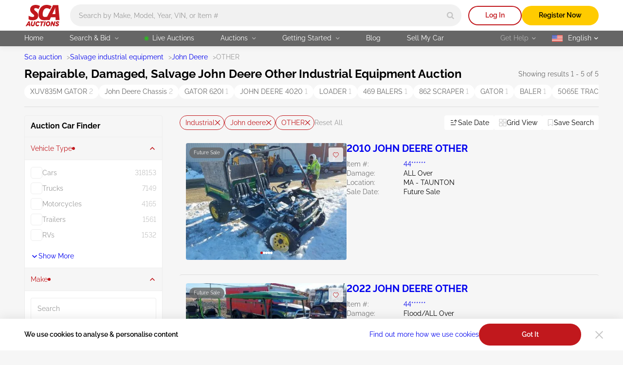

--- FILE ---
content_type: text/html; charset=UTF-8
request_url: https://sca.auction/en/search/type-industrial-equipment/make-john_deere/model-other
body_size: 48546
content:
<!DOCTYPE html>
<html lang="en">
<head>
    <meta charset="UTF-8">
    <meta http-equiv="X-UA-Compatible" content="IE=edge">
    <link rel="preconnect" href="https://www.googletagmanager.com">
    <link rel="dns-prefetch" href="https://www.googletagmanager.com">

    <meta name="viewport" content="width=device-width, initial-scale=1.0">
    <meta name="format-detection" content="telephone=no">

    
    
    <style type="text/css">@font-face {font-family:Raleway;font-style:normal;font-weight:400;src:url(/cf-fonts/v/raleway/5.0.16/latin-ext/wght/normal.woff2);unicode-range:U+0100-02AF,U+0304,U+0308,U+0329,U+1E00-1E9F,U+1EF2-1EFF,U+2020,U+20A0-20AB,U+20AD-20CF,U+2113,U+2C60-2C7F,U+A720-A7FF;font-display:swap;}@font-face {font-family:Raleway;font-style:normal;font-weight:400;src:url(/cf-fonts/v/raleway/5.0.16/latin/wght/normal.woff2);unicode-range:U+0000-00FF,U+0131,U+0152-0153,U+02BB-02BC,U+02C6,U+02DA,U+02DC,U+0304,U+0308,U+0329,U+2000-206F,U+2074,U+20AC,U+2122,U+2191,U+2193,U+2212,U+2215,U+FEFF,U+FFFD;font-display:swap;}@font-face {font-family:Raleway;font-style:normal;font-weight:400;src:url(/cf-fonts/v/raleway/5.0.16/cyrillic-ext/wght/normal.woff2);unicode-range:U+0460-052F,U+1C80-1C88,U+20B4,U+2DE0-2DFF,U+A640-A69F,U+FE2E-FE2F;font-display:swap;}@font-face {font-family:Raleway;font-style:normal;font-weight:400;src:url(/cf-fonts/v/raleway/5.0.16/vietnamese/wght/normal.woff2);unicode-range:U+0102-0103,U+0110-0111,U+0128-0129,U+0168-0169,U+01A0-01A1,U+01AF-01B0,U+0300-0301,U+0303-0304,U+0308-0309,U+0323,U+0329,U+1EA0-1EF9,U+20AB;font-display:swap;}@font-face {font-family:Raleway;font-style:normal;font-weight:400;src:url(/cf-fonts/v/raleway/5.0.16/cyrillic/wght/normal.woff2);unicode-range:U+0301,U+0400-045F,U+0490-0491,U+04B0-04B1,U+2116;font-display:swap;}@font-face {font-family:Raleway;font-style:normal;font-weight:600;src:url(/cf-fonts/v/raleway/5.0.16/vietnamese/wght/normal.woff2);unicode-range:U+0102-0103,U+0110-0111,U+0128-0129,U+0168-0169,U+01A0-01A1,U+01AF-01B0,U+0300-0301,U+0303-0304,U+0308-0309,U+0323,U+0329,U+1EA0-1EF9,U+20AB;font-display:swap;}@font-face {font-family:Raleway;font-style:normal;font-weight:600;src:url(/cf-fonts/v/raleway/5.0.16/cyrillic/wght/normal.woff2);unicode-range:U+0301,U+0400-045F,U+0490-0491,U+04B0-04B1,U+2116;font-display:swap;}@font-face {font-family:Raleway;font-style:normal;font-weight:600;src:url(/cf-fonts/v/raleway/5.0.16/latin-ext/wght/normal.woff2);unicode-range:U+0100-02AF,U+0304,U+0308,U+0329,U+1E00-1E9F,U+1EF2-1EFF,U+2020,U+20A0-20AB,U+20AD-20CF,U+2113,U+2C60-2C7F,U+A720-A7FF;font-display:swap;}@font-face {font-family:Raleway;font-style:normal;font-weight:600;src:url(/cf-fonts/v/raleway/5.0.16/latin/wght/normal.woff2);unicode-range:U+0000-00FF,U+0131,U+0152-0153,U+02BB-02BC,U+02C6,U+02DA,U+02DC,U+0304,U+0308,U+0329,U+2000-206F,U+2074,U+20AC,U+2122,U+2191,U+2193,U+2212,U+2215,U+FEFF,U+FFFD;font-display:swap;}@font-face {font-family:Raleway;font-style:normal;font-weight:600;src:url(/cf-fonts/v/raleway/5.0.16/cyrillic-ext/wght/normal.woff2);unicode-range:U+0460-052F,U+1C80-1C88,U+20B4,U+2DE0-2DFF,U+A640-A69F,U+FE2E-FE2F;font-display:swap;}@font-face {font-family:Raleway;font-style:normal;font-weight:700;src:url(/cf-fonts/v/raleway/5.0.16/latin/wght/normal.woff2);unicode-range:U+0000-00FF,U+0131,U+0152-0153,U+02BB-02BC,U+02C6,U+02DA,U+02DC,U+0304,U+0308,U+0329,U+2000-206F,U+2074,U+20AC,U+2122,U+2191,U+2193,U+2212,U+2215,U+FEFF,U+FFFD;font-display:swap;}@font-face {font-family:Raleway;font-style:normal;font-weight:700;src:url(/cf-fonts/v/raleway/5.0.16/cyrillic/wght/normal.woff2);unicode-range:U+0301,U+0400-045F,U+0490-0491,U+04B0-04B1,U+2116;font-display:swap;}@font-face {font-family:Raleway;font-style:normal;font-weight:700;src:url(/cf-fonts/v/raleway/5.0.16/latin-ext/wght/normal.woff2);unicode-range:U+0100-02AF,U+0304,U+0308,U+0329,U+1E00-1E9F,U+1EF2-1EFF,U+2020,U+20A0-20AB,U+20AD-20CF,U+2113,U+2C60-2C7F,U+A720-A7FF;font-display:swap;}@font-face {font-family:Raleway;font-style:normal;font-weight:700;src:url(/cf-fonts/v/raleway/5.0.16/cyrillic-ext/wght/normal.woff2);unicode-range:U+0460-052F,U+1C80-1C88,U+20B4,U+2DE0-2DFF,U+A640-A69F,U+FE2E-FE2F;font-display:swap;}@font-face {font-family:Raleway;font-style:normal;font-weight:700;src:url(/cf-fonts/v/raleway/5.0.16/vietnamese/wght/normal.woff2);unicode-range:U+0102-0103,U+0110-0111,U+0128-0129,U+0168-0169,U+01A0-01A1,U+01AF-01B0,U+0300-0301,U+0303-0304,U+0308-0309,U+0323,U+0329,U+1EA0-1EF9,U+20AB;font-display:swap;}</style>

    <style>
        html{-webkit-text-size-adjust:100%}[type=button]::-moz-focus-inner,[type=reset]::-moz-focus-inner,[type=submit]::-moz-focus-inner,button::-moz-focus-inner{border-style:none;padding:0}[type=button]:-moz-focusring,[type=reset]:-moz-focusring,[type=submit]:-moz-focusring,button:-moz-focusring{outline:1px dotted ButtonText}[type=number]::-webkit-inner-spin-button,[type=number]::-webkit-outer-spin-button{height:auto}[type=search]{-webkit-appearance:textfield;outline-offset:-2px}::-webkit-file-upload-button{-webkit-appearance:button;font:inherit}:root{--basic-white:#fff;--basic-black:#000;--footer-bg-color:#333;--main-bg-color:#f6f6f6;--brand-primary-color:#c1181d;--brand-second-color:#ffcb00;--err-color:#9d0004;--second-yellow:#ffb400;--succes-color:#30b825;--second-green:#299621;--ghost-yellow:#fff6df;--darker-grey:#666;--dark-grey:#999;--ligth-grey:#c4c4c4;--dark-silver:#ededed;--light-silver:#f1f1f1;--link-color:#00e;--link-visited-color:#551a8b;--link-color-hover:#0000b2;--link-visited-color-hover:#43146d;--content-padding-mobile:20px;--content-padding-tablet:35px;--content-padding-desctop:50px;--text-xl:20px;--text-l:18px;--text-m:16px;--text-s:14px;--text-xs:10px;--title-xxl:56px;--title-xl:48px;--title-l:40px;--title-m:32px;--title-s:24px;--title-xs:20px;--space:96px;--intercom-banner-display:inline}body,html{margin:0;min-height:100vh;padding:0}html{box-sizing:border-box;color:var(--basic-black);font-family:Raleway,Arial,sans-serif;font-feature-settings:"pnum" on,"lnum" on;font-size:16px;font-style:normal;font-weight:400;line-height:1.4;-webkit-font-smoothing:antialiased;-moz-osx-font-smoothing:grayscale;text-rendering:optimizeLegibility}*,:after,:before{box-sizing:inherit}body{background-color:var(--main-bg-color);height:100%;min-width:375px;width:100%}a{text-decoration:none}img,video{display:block;height:auto;max-width:100%}textarea{resize:none}input:-webkit-autofill{box-shadow:inset 0 0 0 1000px var(--basic-white);-webkit-text-fill-color:var(--basic-black)}input,textarea{border-radius:0}input::placeholder,textarea::placeholder{opacity:1}input:invalid,textarea:invalid{box-shadow:none}select{appearance:none;border-radius:0;color:inherit}input[type=search]::-webkit-search-cancel-button,input[type=search]::-webkit-search-decoration,input[type=search]::-webkit-search-results-button,input[type=search]::-webkit-search-results-decoration{appearance:none}input::-webkit-inner-spin-button,input::-webkit-outer-spin-button{appearance:none;margin:0}input[type=number]{appearance:textfield}input:matches([type=email],[type=number],[type=password],[type=search],[type=tel],[type=text],[type=url]),select,textarea{appearance:none}[type=button],[type=reset],[type=submit],button{appearance:none}.wrapper-v2{display:flex;flex-direction:column;min-height:100vh;position:relative}.wrapper-v2:after{background-color:transparent;content:"";transition:background-color 3.3s ease}.wrapper-v2 .footer-v2,.wrapper-v2 .header-v2{flex-shrink:0}.wrapper-v2 main{flex-grow:1}.v-h{border:0;height:1px;margin:-1px;overflow:hidden;padding:0;position:absolute;white-space:nowrap;width:1px;clip:rect(0 0 0 0);clip-path:inset(100%)}.scroll-lock{overflow-y:auto;position:fixed}.no-scrollbar{-ms-overflow-style:none;scrollbar-width:none}.no-scrollbar::-webkit-scrollbar{display:none}.btn-reset{background-color:transparent;border:none;color:inherit;cursor:pointer;font:inherit;padding:0}.overlay:after{background-color:rgba(0,0,0,.85);content:"";height:100%;left:0;position:absolute;top:0;transition:background-color .3s ease;width:100%;z-index:2025}.grecaptcha-badge{display:none!important}.intercom-lightweight-app,.intercom-lightweight-app-launcher,.intercom-namespace{z-index:2020!important}@media(max-width:767px){.intercom-namespace iframe[name=intercom-banner-frame]{display:var(--intercom-banner-display)}}.leaflet-control-attribution.leaflet-control{display:none}#internal-esign{border:none;height:calc(100dvh - 115px);width:100%}.asw-widget{display:none}.pb-0{padding-bottom:0!important}.mb-0{margin-bottom:0!important}.ally-button{align-items:center;color:var(--basic-white);column-gap:10px;display:flex;font-size:14px;font-weight:700}.container-v2{margin:0 auto;max-width:1600px;padding:0 var(--content-padding-mobile);width:100%}.container-v2--xl{max-width:1920px}.container-v2--fluid,.container-v2--plug{max-width:100%}@media(min-width:768px){.container-v2{padding:0 var(--content-padding-tablet)}}@media(min-width:1200px){.container-v2{padding:0 var(--content-padding-desctop)}}@keyframes load-spinner{0%{transform:rotate(0)}to{transform:rotate(1turn)}}.load:before{animation:load-spinner 1s linear infinite;border:2px solid;border-radius:50%;content:"";height:18px;position:absolute;width:18px}.back-to-top{align-items:center;background-color:var(--dark-silver);border-radius:50%;bottom:100px;display:none;height:60px;justify-content:center;opacity:0;position:fixed;right:20px;transform:translateY(100px);transition:transform .5s,opacity .3s,background-color .3s ease;width:60px;z-index:2010}.back-to-top--show{opacity:1;transform:translateY(0)}.back-to-top svg{fill:var(--basic-black);transition:fill .3s ease}@media(hover:hover)and (pointer:fine){.back-to-top:hover{background-color:var(--brand-primary-color)}.back-to-top:hover svg{fill:var(--basic-white)}}@media(min-width:1200px){.back-to-top{display:flex}}.title-v2{font-weight:700;line-height:1.1;margin:0}.title-v2--xs{font-size:var(--title-xs)}.title-v2--s{font-size:var(--title-s)}.title-v2--m{font-size:var(--title-m)}.title-v2--l{font-size:var(--title-l)}.title-v2--xl{font-size:var(--title-xl)}.title-v2--xxl{font-size:var(--title-xxl)}.title-v2--main{font-size:var(--text-l)}@media(min-width:1200px){.title-v2--main{font-size:var(--title-s)}}.alert-form{border-radius:10px;padding:11px 42px 9px;position:relative;width:100%}.alert-form:before{background-repeat:no-repeat;content:"";height:24px;left:8px;position:absolute;top:8px;width:25px}.alert-form--success{background-color:rgba(48,184,37,.1)}.alert-form--success:before{background-image:url(/img/svg/alert-success-icon.svg)}.alert-form__text{font-size:var(--text-s);font-weight:600;margin:0}.alert-form--success .alert-form__text{color:var(--succes-color)}@keyframes pop{50%{transform:scale(1.1)}}.btn-v2{border-radius:100px;color:var(--basic-black);font-size:var(--text-s);font-weight:600;min-height:45px;padding:12px 10px 13px;text-align:center}@media(hover:hover)and (pointer:fine){.btn-v2:hover{color:var(--basic-black);text-decoration:none}}.btn-v2--icon{align-items:center;column-gap:8px;display:flex;justify-content:center}.btn-v2--icon svg{transition:fill .3s ease}.btn-v2--square{border-radius:8px}.btn-v2--brand{background-color:var(--brand-primary-color);color:var(--basic-white);transition:background-color .3s ease}@media(hover:hover)and (pointer:fine){.btn-v2--brand:hover{background-color:var(--err-color);color:var(--basic-white)}}.btn-v2--brand-border{background-color:transparent;box-shadow:inset 0 0 0 2px var(--brand-primary-color);color:var(--brand-primary-color);transition:color .3s ease,background-color .3s ease}@media(hover:hover)and (pointer:fine){.btn-v2--brand-border:hover{background-color:var(--brand-primary-color);color:var(--basic-white)}}.btn-v2--brand-file{background-image:url(/img/svg/file-upload-icon.svg);background-position:left 17px center;background-repeat:no-repeat}.btn-v2--brand-ghost{background-color:rgba(193,24,29,.1);color:var(--brand-primary-color);transition:color .3s ease,background-color .3s ease}@media(hover:hover)and (pointer:fine){.btn-v2--brand-ghost:hover{background-color:var(--brand-primary-color);color:var(--basic-white)}}.btn-v2--primary{background-color:var(--brand-second-color);transition:background-color .3s ease}@media(hover:hover)and (pointer:fine){.btn-v2--primary:hover{background-color:var(--second-yellow)}}.btn-v2--primary-border{background-color:transparent;box-shadow:inset 0 0 0 2px var(--brand-second-color);color:var(--brand-second-color);transition:background-color .3s ease,color .3s ease}@media(hover:hover)and (pointer:fine){.btn-v2--primary-border:hover{background-color:var(--brand-second-color);color:var(--basic-black)}}.btn-v2--primary-watch{align-items:center;column-gap:11px;display:flex;justify-content:center;transition:background-color .3s ease,box-shadow .3s ease,color .3s ease}.btn-v2--primary-watch svg{fill:none;stroke:var(--basic-white);transition:fill .3s ease,stroke .3s ease}.btn-v2--primary-watch-active{background-color:transparent;box-shadow:inset 0 0 0 2px var(--light-silver);color:var(--dark-grey)}.btn-v2--primary-watch-active svg{fill:var(--brand-second-color);stroke:var(--brand-second-color)}@media(hover:hover)and (pointer:fine){.btn-v2--primary-watch-active:hover{background-color:var(--dark-silver)}}.btn-v2--success{background-color:var(--succes-color);color:var(--basic-white);transition:background-color .3s ease}@media(hover:hover)and (pointer:fine){.btn-v2--success:hover{background-color:var(--second-green);color:var(--basic-white)}}.btn-v2--ghost{background-color:var(--dark-silver);color:var(--darker-grey);transition:background-color .3s ease}@media(hover:hover)and (pointer:fine){.btn-v2--ghost:hover{background-color:var(--ligth-grey)}}.btn-v2--ghost-border{background-color:transparent;box-shadow:inset 0 0 0 2px var(--light-silver);color:var(--ligth-grey);transition:color .3s ease,box-shadow .3s ease}@media(hover:hover)and (pointer:fine){.btn-v2--ghost-border:hover{box-shadow:inset 0 0 0 2px var(--ligth-grey);color:var(--basic-black)}}.btn-v2--clear{transition:color .3s ease}.btn-v2--user{background-color:var(--brand-primary-color);background-image:none;color:var(--basic-white);font-size:var(--text-xl);min-height:32px;transition:background-color .3s ease;width:32px}@media(hover:hover)and (pointer:fine){.btn-v2--user:hover{background-color:var(--err-color);color:var(--basic-white)}}.btn-v2--fav{background-color:hsla(0,0%,100%,.8);border-radius:4px;display:grid;min-height:30px;padding:0;place-items:center;transition:background-color .3s ease,border-color .3s ease;width:30px}.btn-v2--fav svg{fill:transparent;stroke:var(--brand-primary-color);transition:stroke .3s ease,fill .3s ease}@media(hover:hover)and (pointer:fine){.btn-v2--fav:hover{background-color:var(--brand-primary-color)}.btn-v2--fav:hover svg{stroke:var(--basic-white)}}.btn-v2--fav:active{animation:pop .3s linear 1}.btn-v2--fav-text{align-items:center;background-color:transparent;border:1px solid var(--ligth-grey);border-radius:100px;column-gap:4px;display:flex;min-height:30px;padding-left:10px;padding-right:9px;width:auto}@media(hover:hover)and (pointer:fine){.btn-v2--fav-text:hover{background-color:transparent;border-color:var(--brand-primary-color)}.btn-v2--fav-text:hover svg{stroke:var(--brand-primary-color)}.btn-v2--fav-text:hover span{color:var(--brand-primary-color)}}.btn-v2--fav-text svg{stroke:var(--dark-grey)}.btn-v2--fav-text span{color:var(--dark-grey);font-size:var(--text-s);transition:color .3s ease}.btn-v2--fav-active svg{fill:var(--brand-primary-color);stroke:var(--brand-primary-color)}.btn-v2--epic-vin{background-image:url(/img/svg/epic-vin-logo-icon.svg);background-position:50%;background-repeat:no-repeat;border:1px solid #0084ff;transition:background-color .3s ease}@media(hover:hover)and (pointer:fine){.btn-v2--epic-vin:hover{background-color:#0084ff}}.btn-v2--geo{display:grid;min-height:20px;padding:0;place-items:center;width:20px}.btn-v2--geo svg{fill:var(--brand-primary-color);transition:fill .3s ease}@media(hover:hover)and (pointer:fine){.btn-v2--geo svg:hover{fill:var(--err-color)}}.btn-v2--copy{background-color:var(--light-silver);background-image:url(/img/svg/copy-icon.svg);background-position:right 14px center;background-repeat:no-repeat;border-radius:4px;font-weight:400;padding-left:14px;padding-right:30px;text-align:left;transition:background-image .3s ease,background-color .3s ease,color .3s ease}@media(hover:hover)and (pointer:fine){.btn-v2--copy:hover{background-color:rgba(194,0,5,.05);color:var(--brand-primary-color)}}.btn-v2--copied{background-color:rgba(48,184,37,.05);background-image:url(/img/svg/check-thin-icon-green.svg);color:var(--succes-color)}@media(hover:hover)and (pointer:fine){.btn-v2--copied:hover{background-color:rgba(48,184,37,.05);color:var(--succes-color)}}@media(min-width:1200px){.btn-v2--user{min-height:40px;width:40px}.btn-v2--fav-text{min-height:25px}}.btn-v2--brand.btn-v2--icon svg{fill:var(--basic-white)}.btn-v2--brand-border.btn-v2--icon svg{fill:var(--brand-primary-color)}@media(hover:hover)and (pointer:fine){.btn-v2--brand-border.btn-v2--icon:hover svg{fill:var(--basic-white)}}.btn-v2--fav-text.btn-v2--fav-active{background-color:var(--brand-primary-color);border-color:var(--brand-primary-color)}.btn-v2--fav-text.btn-v2--fav-active span{color:var(--basic-white)}.btn-v2--fav-text.btn-v2--fav-active svg{fill:var(--basic-white);stroke:var(--basic-white)}.btn-v2.load{opacity:.7}.btn-v2--primary.load:before{border-color:rgba(0,0,0,.15);border-left-color:var(--darker-grey)}.btn-v2--brand.load:before,.btn-v2--success.load:before{border-color:hsla(0,0%,100%,.15);border-left-color:var(--basic-white)}.load .btn-v2__text{display:inline-block;padding-left:31px}.switch-btn__label{background-color:var(--light-silver);border:1px solid var(--ligth-grey);border-radius:100px;cursor:pointer;display:block;height:30px;padding:2px 3px;position:relative;transition:background-color .3s ease,border-color .3s ease;width:56px}.switch-btn__label:before{background-color:var(--ligth-grey);border-radius:50%;content:url(/img/svg/bell-notify-off-icon.svg);height:24px;left:3px;padding-left:5px;padding-top:3px;position:absolute;top:2px;transition:background-color .3s ease,left .3s cubic-bezier(.24,0,.5,1);width:24px}.switch-btn__input:checked+.switch-btn__label{background-color:rgba(193,24,29,.1);border-color:var(--brand-primary-color)}.switch-btn__input:checked+.switch-btn__label:before{background-color:var(--brand-primary-color);content:url(/img/svg/bell-notify-on-icon.svg);left:27px}.btn-enlarge{padding-left:22px;position:relative}.btn-enlarge:before{background-image:url(/img/svg/zoom-icon.svg);background-repeat:no-repeat;content:"";height:18px;left:0;position:absolute;top:50%;transform:translateY(-50%);width:18px}.copy-btn{display:block;min-height:14px;width:14px}.copy-btn svg{fill:var(--ligth-grey);transition:fill .3s ease}@media(hover:hover)and (pointer:fine){.copy-btn:hover svg{fill:var(--brand-primary-color)}}.copy-banner{background-color:#ececec;border-radius:4px;bottom:20px;color:var(--darker-grey);font-size:var(--text-m);left:50%;margin:0;min-width:190px;opacity:0;padding:9px 10px;position:fixed;text-align:center;transform:translateX(-50%) translateY(100%);transition:opacity .3s ease,transform .3s ease;z-index:2030}.copy-banner--show{opacity:1;transform:translateX(-50%) translateY(0)}.swipe-handle{height:25px;left:50%;position:absolute;top:0;transform:translateX(-50%);width:75px}.swipe-handle:before{background-color:#d9d9d9;border-radius:100px;content:"";height:3px;left:0;position:absolute;top:10px;width:100%}@media(min-width:1200px){.swipe-handle{display:none}}.lot-status{align-items:center;background-color:var(--basic-black);border-radius:100px;column-gap:9px;display:flex;font-size:var(--text-xs);padding:4px 9px;position:absolute}.lot-status--future{background-color:hsla(0,0%,40%,.8)}.lot-status--live{background-color:rgba(48,184,37,.8)}.lot-status__text{color:var(--basic-white);font-size:var(--text-xs)}.lot-status__timer svg{fill:var(--dark-grey);margin-right:3px}.lot-status__time{color:var(--basic-white)}.live{background-color:var(--succes-color);border-radius:50%;height:6px;position:relative;transform:scale(1);width:6px}.live:before{animation:ripple 1.5s ease-out infinite;background-color:inherit;border-radius:50%;content:"";height:100%;position:absolute;width:100%;z-index:-1}@keyframes ripple{0%{opacity:1;transform:scale(0)}to{opacity:0;transform:scale(3)}}.info-v2{align-items:center;color:#707070;display:flex;font-size:var(--text-s);line-height:inherit}.info-v2__help{min-height:16px;width:16px}.info-v2__help .info-v2__btn{margin-left:0}@media(min-width:1200px){.info-v2__help .popup{display:block;opacity:0;pointer-events:none;transform:translate3d(0,-10px,0);transition:transform .2s ease-in-out,opacity .2s ease-in-out,visibility .2s ease-in-out;visibility:hidden}.info-v2__help:hover .popup{opacity:1;transform:translateZ(0);visibility:visible}}.info-v2__btn{height:16px;margin-left:7px;width:16px}.info-v2__btn svg{fill:rgba(0,0,0,.3);transition:fill .3s ease}.info-v2__btn--active svg{fill:var(--basic-black)}.info-v2__btn--disclaimer{background-color:hsla(0,0%,77%,.3);background-image:url(/img/svg/info-icon.svg);background-position:50%;background-repeat:no-repeat;border-radius:50%;transition:background-color .3s ease}@media(hover:hover)and (pointer:fine){.info-v2__btn--disclaimer:hover{background-color:hsla(0,0%,60%,.3)}}.link{font-size:var(--text-s);text-decoration:underline;text-decoration-color:transparent;transition:text-decoration-color .3s ease,color .3s ease}.link,.link:active{color:var(--link-color)}.link:visited{color:var(--link-visited-color)}@media(hover:hover)and (pointer:fine){.link:visited:hover{color:var(--link-visited-color-hover);text-decoration-color:var(--link-visited-color-hover)}}.link:visited:active{color:var(--link-visited-color)}@media(hover:hover)and (pointer:fine){.link:hover{color:var(--link-color-hover);text-decoration-color:var(--link-color-hover)}}.link--underline{text-decoration-color:var(--link-color)}.link--underline:visited{text-decoration-color:var(--link-visited-color)}.select__standart{background-color:var(--basic-white);background-image:url(/img/svg/arrow-select-straight-icon.svg);background-position:right 16px center;background-repeat:no-repeat;background-size:12px 8px;border:none;border-radius:4px;cursor:pointer;font-family:inherit;font-size:var(--text-s);line-height:inherit;margin:0;min-height:45px;padding:9px 30px 10px 14px;transition:box-shadow .3s ease;width:100%}.select__standart::-ms-expand{display:none}.select__standart:hover{box-shadow:inset 0 0 0 1px var(--ligth-grey)}.register-features{column-gap:30px;display:flex;list-style:none;margin:0;padding:0}.register-features__top{align-items:center;display:flex;flex-wrap:wrap;gap:12px}.register-features__img{background-color:var(--brand-primary-color);border-radius:50%;display:grid;height:72px;place-items:center;width:72px}.register-features__img svg{fill:var(--basic-white)}.register-features__step-num{color:var(--basic-white);font-size:var(--text-s);margin:0;text-align:left}.register-features__step-name{color:var(--basic-white);font-size:var(--text-l);font-weight:600;margin:0;text-align:left}.register-features__text{color:var(--ligth-grey);font-size:var(--text-s);margin:18px 0 0;text-align:left}.reg-actions{background-color:hsla(0,0%,100%,.2);border-radius:4px;margin:0 auto;max-width:750px;padding:20px 17px;width:100%}@media(min-width:1200px){.reg-actions{flex:1 0 360px}}.reg-actions__title{color:var(--basic-white);font-weight:600;margin:0 0 24px;text-align:center}.reg-actions .join{flex-direction:column;row-gap:14px}.reg-actions .join__item{margin-right:0;width:100%}.reg-actions .join__link{background-image:none;border-radius:100px;column-gap:12px;height:45px;justify-content:center;padding-left:0;width:100%}.reg-actions .join__link:before{background-size:contain;content:"";height:28px;width:28px}.reg-actions .join__link--fb:before{background-image:url(/img/svg/facebook-icon.svg)}.reg-actions .join__link--google:before{background-image:url(/img/svg/google-icon.svg)}.reg-actions .join__link--apple:before{background-image:url(/img/svg/apple-icon.svg)}.reg-actions .join__link--mail:before{background-image:url(/img/svg/red-email-icon.svg)}.reg-actions .join__link-text{display:inline}.reg-actions__login{align-items:center;color:hsla(0,0%,100%,.6);column-gap:4px;display:flex;flex-wrap:wrap;font-size:var(--text-s);justify-content:center;margin:24px 0 0;text-align:center}.reg-actions__login button{color:var(--basic-white);text-decoration:underline}.field{position:relative}.field__input,.field__input[type=password],.field__input[type=text]{border:none;border-radius:4px;color:var(--basic-black);font:inherit;font-size:var(--text-m);min-height:45px;padding:19px 35px 6px 14px;transition:box-shadow .3s ease;width:100%}.field__input:disabled{background-color:var(--light-silver)}.field__input:focus,.field__input:hover{box-shadow:inset 0 0 0 1px var(--ligth-grey)}.field__input:disabled:hover{box-shadow:none}.field__input::placeholder{color:var(--dark-grey);font-weight:400;transition:color .3s ease}.field__input[type=password]{padding-right:45px}.field__input--err,.field__input--err:-webkit-autofill,.field__input--err:invalid{box-shadow:inset 0 0 0 1px var(--brand-primary-color)}.field__input--success,.field__input--success:-webkit-autofill,.field__input--success:invalid{box-shadow:inset 0 0 0 1px var(--succes-color)}.field__icon-success{background-image:url(/img/svg/check-icon-green.svg);background-repeat:no-repeat;background-size:10px 10px;height:10px;position:absolute;right:17px;top:18px;width:10px}.field__err-msg{margin:8px 0 0}.field__err-msg,.field__label{color:var(--dark-grey);font-size:var(--text-s)}.field__label{left:14px;pointer-events:none;position:absolute;top:13px;transition:font-size .3s ease,top .3s ease,color .3s ease}.field__label--checkbox,.field__label--radio{align-items:center;display:flex;left:auto;pointer-events:auto;position:relative;top:auto}.field__label--checkbox{color:var(--basic-black);column-gap:8px;cursor:default}.field__label--checkbox:before{background-color:var(--basic-white);background-position:50%;background-repeat:no-repeat;border:1px solid var(--light-silver);border-radius:5px;content:"";flex-shrink:0;height:24px;transition:border-color .3s ease,background-color .3s ease;width:24px}.field__label--radio{color:#707070;column-gap:12px;transition:color .3s ease}.field__label--radio:before{background-color:var(--basic-white);border:1px solid var(--light-silver);border-radius:50%;content:"";height:24px;transition:border-color .3s ease;width:24px}.field__label--radio:after{background-color:var(--brand-primary-color);border-radius:50%;content:"";height:16px;left:4px;opacity:0;position:absolute;top:4px;transition:opacity .3s ease;width:16px}.field__label--radio:hover{color:var(--basic-black)}.field__label--radio:hover:before{border-color:var(--brand-primary-color)}.field__radio:checked+.field__label--radio{color:var(--basic-black)}.field__radio:checked+.field__label--radio:before{border-color:var(--brand-primary-color)}.field__radio:checked+.field__label--radio:after{opacity:1}.field__checkbox:checked+.field__label--checkbox:before,.field__label--checkbox[aria-checked=true]:before{background-color:var(--brand-primary-color);background-image:url(/img/svg/checkbox-check-white-icon.svg);border-color:var(--brand-primary-color)}.field__input:-moz-read-only+.field__label{color:var(--darker-grey);font-size:var(--text-xs);top:6px}.field__input:focus+.field__label,.field__input:not(:placeholder-shown)+.field__label,.field__input:read-only+.field__label,.field__input:valid+.field__label{color:var(--darker-grey);font-size:var(--text-xs);top:6px}.field__input:-webkit-autofill+.field__label{font-size:var(--text-xs);top:6px}.field__password-btn{background-image:url(/img/svg/eye-close-icon.svg);background-repeat:no-repeat;height:19px;position:absolute;right:14px;top:13px;width:19px}.field__password-btn--show{background-image:url(/img/svg/eye-open-icon.svg)}.field--search .field__input{background-color:var(--light-silver);border-radius:100px;font-size:var(--text-s);height:36px;min-width:335px;padding:0 45px 0 13px;transition:background-color .3s ease,box-shadow .3s ease}.field--search .field__input.location-page{padding:0 45px 0 32px}@media(min-width:768px){.field--search .field__input{min-width:auto;padding-left:18px}.field--search .field__input.location-page{min-width:auto;padding-left:32px}}@media(min-width:1200px){.field--search .field__input{height:45px}}.field--search .field__input:focus,.field--search .field__input:hover{background-color:var(--basic-white);box-shadow:0 4px 10px rgba(0,0,0,.15)}.field--search .field__input:hover::placeholder{color:var(--darker-grey)}.field__search-btn{align-items:center;border-radius:50%;display:flex;height:33px;justify-content:center;position:absolute;right:3px;top:50%;transform:translateY(-50%);width:33px}.field__search-btn svg{fill:var(--ligth-grey);transition:fill .3s ease}@media(hover:hover)and (pointer:fine){.field__search-btn:hover svg{fill:var(--brand-primary-color)}}@media(min-width:1200px){.field__search-btn{height:39px;width:39px}}.field__select{color:var(--dark-grey);font-weight:400}.field__select--active{color:var(--basic-black)}.field--password .field__icon-success,.select~.field__icon-success{display:none}.field__phone .intl-tel-input{align-items:center;border:1px solid var(--dark-silver);border-radius:4px;display:flex;padding-right:2px;transition:box-shadow .3s ease}.field__phone .intl-tel-input:hover{border-color:var(--ligth-grey)}.field__phone .flag-container{border-right:1px solid var(--dark-silver);height:45px;padding:0!important;position:static!important}.field__phone .flag-container .selected-flag{background-color:transparent!important;padding-left:18px;padding-right:14px}.field__phone .intl-tel-input .flag-container:hover .selected-flag{background-color:transparent}.field__phone .flag-container .selected-dial-code{margin-left:9px}.field__phone .flag-container .iti-arrow{background-image:url(/img/svg/arrow-phone-code-icon.svg);background-repeat:no-repeat;border:none!important;height:15px!important;margin-left:4px!important;transition:transform .3s ease;width:15px!important}.field__phone .flag-container .iti-arrow.up{border:none!important;transform:rotate(180deg)}.field__phone .field__input{box-shadow:none;height:43px;min-height:43px;padding-bottom:12px;padding-left:14px!important;padding-top:11px}.dropdown-v2{position:relative}.dropdown-v2--panel.dropdown-v2--show .dropdown-v2__btn{background-color:var(--basic-white);border-radius:0 0 4px 4px;color:var(--basic-black)}.dropdown-v2--panel.dropdown-v2--show .dropdown-v2__btn svg{transform:rotate(180deg)}.dropdown-v2__btn svg{position:absolute;top:50%;transform:translateY(-50%);transition:transform .3s ease}.dropdown-v2--panel .dropdown-v2__btn{min-height:35px;position:relative;width:100%}.dropdown-v2--panel .dropdown-v2__btn--lang{background-position:left 11px center;padding:7px 13px 8px 43px}.dropdown-v2--panel .dropdown-v2__btn--tz{font-size:var(--text-s);font-weight:600;padding:7px 13px 8px 10px;text-align:left}.dropdown-v2--panel .dropdown-v2__btn svg{fill:var(--darker-grey);right:13px}.dropdown-v2__content{display:none;position:absolute;z-index:10}.dropdown-v2--show .dropdown-v2__content{display:block}.dropdown-v2--up .dropdown-v2__content{border-radius:4px 4px 0 0;bottom:35px}.dropdown-v2--panel .dropdown-v2__content{background-color:var(--dark-silver);width:100%}.dropdown-v2--panel .dropdown-v2__content--lang{padding-bottom:5px;padding-top:8px}.dropdown-v2--panel .dropdown-v2__content--tz{padding:10px 13px 9px 14px}.dropdown-v2__close{background-image:url(/img/svg/close-grey-icon.svg);background-position:50%;background-repeat:no-repeat;height:20px;position:absolute;right:7px;top:9px;width:20px}.js-modal-popup{position:relative}.js-modal-popup__overlay{opacity:0;transition:transform .2s ease-in-out,opacity .2s ease-in-out,visibility .2s ease-in-out;visibility:hidden;z-index:15}@media(max-width:1199px){.js-modal-popup__overlay{align-items:flex-end;background-color:rgba(0,0,0,.8);bottom:0;display:flex;left:0;position:fixed;right:0;top:0;z-index:2030}}.js-modal-popup--active .js-modal-popup__overlay{opacity:1;visibility:visible}.js-modal-popup__content{background-color:var(--basic-white)}@media(max-width:1199px){.js-modal-popup__content{border-radius:20px 20px 0 0;box-shadow:0 4px 10px rgba(0,0,0,.15);padding-top:28px;position:relative;transform:translateY(100%);transition:transform .3s ease;width:100%}}.js-modal-popup--active .js-modal-popup__content{transform:translateY(0)}.popup-block-js{position:relative}.popup{background-color:var(--basic-white);border-radius:4px;box-shadow:0 4px 10px rgba(0,0,0,.15);padding:9px 17px 10px 13px;position:absolute;text-align:left;width:300px;z-index:35}.popup__text{color:var(--darker-grey);font-size:12px;margin:0 0 15px}.popup__text:last-child{margin-bottom:0}.popup__close{background-image:url(/img/svg/close-icon.svg);background-repeat:no-repeat;height:12px;position:absolute;right:5px;top:3px;width:12px}.alert-v2{background-color:var(--ghost-yellow);border-radius:10px;display:flex;flex-direction:column;max-width:811px;padding:15px 11px 15px 13px;width:100%}@media(min-width:768px){.alert-v2{align-items:center;flex-direction:row;justify-content:space-between}}@media(min-width:1200px){.alert-v2{padding:8px 9px 8px 22px}}@media(min-width:768px){.alert-v2__msg{margin-right:42px}}.alert-v2__msg-title{font-size:var(--text-s);font-weight:600;margin:0;padding-left:37px;position:relative}.alert-v2__msg-title:before{background-image:url(/img/svg/alert-icon.svg);background-repeat:no-repeat;content:"";height:24px;left:0;position:absolute;top:-2px;width:25px}@media(min-width:768px){.alert-v2__msg-title:before{top:50%;transform:translateY(-50%)}}@media(min-width:1200px){.alert-v2__msg-title{padding-left:34px}}.alert-v2--err .alert-v2__msg-title:before{background-image:url(/img/svg/alert-err-icon.svg)}.alert-v2--success .alert-v2__msg-title:before{background-image:url(/img/svg/alert-success-icon.svg)}.alert-v2--err .alert-v2__msg-title{color:var(--brand-primary-color)}.alert-v2--success .alert-v2__msg-title{color:var(--succes-color)}.alert-v2__more{display:-webkit-box;-webkit-box-orient:vertical;overflow:hidden;text-overflow:ellipsis}.alert-v2__msg-text{color:var(--darker-grey);font-size:var(--text-s);margin:9px 0 0}@media(min-width:768px){.alert-v2__msg-text{padding-left:37px}}@media(min-width:1200px){.alert-v2__msg-text{margin-top:3px;padding-left:34px}}.alert-v2__msg-text b{color:var(--basic-black);font-weight:600}.alert-v2__btn{height:36px;margin-top:14px;padding-bottom:9px;padding-top:9px}@media(min-width:768px){.alert-v2__btn{margin-top:0;max-width:160px;width:100%}}.password-guide{display:block;padding:11px 15px}.password-guide .alert-v2__msg-text{color:var(--basic-black);font-weight:600;margin:0;padding:0}.password-guide__list{display:flex;flex-direction:column;list-style:none;margin:8px 0 0;padding:0;row-gap:6px}.password-guide__list li{align-items:center;color:var(--darker-grey);column-gap:8px;display:flex;font-size:var(--text-s);transition:color .3s ease}.password-guide__list li.valid{color:var(--basic-black)}.password-guide__list li:before{background-color:var(--brand-primary-color);border-radius:50%;content:"";height:5px;transition:background-color .3s ease;width:5px}.password-guide__list li.valid:before{background-color:#13bc42}.panel-msg{min-height:30px;padding:5px 10px;text-align:center}.panel-msg--success{background-color:var(--succes-color)}.panel-msg--notify,.panel-msg--warning{background-color:#ffecb3}.panel-msg--notify{align-items:center;column-gap:8px;display:flex;justify-content:center;min-height:40px}.panel-msg--notify:before{background-image:url(/img/svg/alert-err-icon.svg);background-repeat:no-repeat;background-size:contain;content:"";flex-shrink:0;height:24px;width:24px}.panel-msg__text{font-size:var(--text-s);font-weight:600;margin:0}.panel-msg--notify .panel-msg__text{font-size:var(--text-m)}.panel-msg--notify .panel-msg__text .link{font-size:inherit}.panel-msg__link span{text-decoration:underline;transition:color .3s ease}.panel-msg--success .panel-msg__link,.panel-msg--success .panel-msg__link span{color:var(--basic-white)}.panel-msg--warning .panel-msg__link{color:var(--basic-black)}.panel-msg--warning .panel-msg__link span{color:var(--brand-primary-color)}@media(hover:hover)and (pointer:fine){.panel-msg--warning .panel-msg__link:hover span{color:var(--err-color)}}.collaps__panel{display:none}.collaps__panel--show{display:block}.lang__btn{background-repeat:no-repeat;color:var(--basic-black);position:relative;text-align:left}.lang__btn--en{background-image:url(/img/svg/en-flag-icon.svg)}.lang__btn--ru{background-image:url(/img/svg/ru-flag-icon.svg)}.lang__btn--pl{background-image:url(/img/svg/pl-flag-icon.svg)}.lang__btn--de{background-image:url(/img/svg/de-flag-icon.svg)}.lang__btn--es{background-image:url(/img/svg/es-flag-icon.svg)}.lang__btn--sa{background-image:url(/img/svg/sa-flag-icon.svg)}.lang__list{list-style:none;margin:0;padding-left:0}.lang__item{margin-bottom:8px;padding-left:14px}.lang__item:last-child{margin-bottom:0}.lang__link{background-position:left 0 center;background-repeat:no-repeat;color:var(--basic-black);display:inline-block;font-size:var(--text-s);padding-left:35px;transition:color .3s ease}@media(hover:hover)and (pointer:fine){.lang__link:hover{color:var(--brand-primary-color)}}.lang__link--en{background-image:url(/img/svg/en-flag-icon.svg)}.lang__link--ru{background-image:url(/img/svg/ru-flag-icon.svg)}.lang__link--pl{background-image:url(/img/svg/pl-flag-icon.svg)}.lang__link--de{background-image:url(/img/svg/de-flag-icon.svg)}.lang__link--es{background-image:url(/img/svg/es-flag-icon.svg)}.lang__link--sa{background-image:url(/img/svg/sa-flag-icon.svg)}.join{align-items:center;display:flex;list-style:none;margin:0;padding:0}.join__item{margin-right:27px}.join__item--apple{display:none}.join__item:last-child{margin-right:0}@media(min-width:768px){.join__item{margin-right:8px}}.join__link{align-items:center;background-color:var(--dark-silver);background-position:50%;background-repeat:no-repeat;border-radius:50%;display:flex;height:55px;justify-content:center;transition:background-color .3s ease;width:55px}.join__link--fb{background-image:url(/img/svg/facebook-icon.svg)}.join__link--gogle{background-image:url(/img/svg/google-icon.svg)}.join__link--apple{background-image:url(/img/svg/apple-icon.svg)}@media(hover:hover)and (pointer:fine){.join__link:hover{background-color:var(--basic-white);text-decoration:none}}@media(min-width:768px){.join__link{background-position:left 9px center;background-size:28px 28px;border-radius:100px;height:45px;justify-content:normal;padding-left:48px;width:128px}}.join__link-text{color:var(--basic-black);display:none;font-size:var(--text-s);font-weight:600}@media(min-width:768px){.join__link-text{display:block}}.contacts{margin:0}.contacts--header{text-align:center;width:100%}.contacts__hours{margin-bottom:24px}.contacts--header .contacts__hours{background-color:var(--light-silver);margin-bottom:11px;padding-bottom:12px;padding-top:11px}.contacts__phones{margin-bottom:7px}.contacts__title{margin-left:0}.contacts--header .contacts__title{font-size:var(--text-s)}.contacts__phones .contacts__title{font-size:var(--text-l)}.contacts--header .contacts__phones .contacts__title{font-size:var(--text-m)}.contacts__hours .contacts__title{margin-bottom:5px}.contacts--header .contacts__hours .contacts__title{margin-bottom:0}.contacts__desc{color:var(--dark-grey);font-size:var(--text-s);margin-left:0}.contact-links{align-items:center;display:flex;list-style:none;margin:0;padding:0}.contact-links__item{margin-right:24px}.contact-links__item:last-child{margin-right:0}.contact-links__link{align-items:center;color:var(--dark-grey);display:flex;font-size:var(--text-s);line-height:1;transition:color .3s ease;white-space:nowrap}.contact-links__link svg{fill:var(--dark-grey);margin-right:2px;transition:fill .3s ease}@media(hover:hover)and (pointer:fine){.contact-links__link:hover{color:var(--brand-primary-color)}.contact-links__link:hover svg{fill:var(--brand-primary-color)}}.bidding-lmt__title{color:#b2b2b2;font-size:var(--text-s);font-weight:600;margin:0 0 19px}.bidding-lmt__table{border-collapse:collapse;margin-bottom:20px;width:100%}.bidding-lmt__table td{color:var(--basic-white);font-size:var(--text-s);font-weight:600;padding:0 0 13px}.bidding-lmt__table tr td:first-child{font-weight:600;width:119px}.bidding-lmt__table tr:last-child td{padding-bottom:0}.bidding-lmt__total{position:relative;text-align:center}.bidding-lmt__total:after{background-image:url(/img/svg/bidding-car-icon.svg);background-repeat:no-repeat;content:"";height:18px;position:absolute;right:-18px;top:-1px;width:18px}.bidding-lmt--light .bidding-lmt__table td{color:var(--basic-black)}.bidding-lmt__price{text-align:right}.bidding-lmt__btn{display:block;margin:0 auto;max-width:263px}.socials{align-items:center;display:flex;flex-wrap:wrap;list-style:none;margin:0;padding:0}@media(min-width:1200px){.socials{flex-direction:column}}.socials__item{margin-right:30px}.socials__item:last-child{margin-right:0}@media(min-width:1200px){.socials__item{margin-bottom:15px;margin-right:0;width:100%}.socials__item:last-child{margin-bottom:0}}.socials__link{align-items:center;display:flex}.socials__link svg{fill:var(--dark-grey);transition:fill .3s ease}@media(hover:hover)and (pointer:fine){.socials__link:hover .socials__link-text{color:var(--basic-white)}.socials__link:hover svg{fill:var(--basic-white)}}@media(min-width:1200px){.socials__link svg{margin-right:6px}}.socials__link-text{color:var(--basic-white);display:none;font-size:var(text-s);font-weight:700;transition:color .3s ease}@media(min-width:1200px){.socials__link-text{display:block}}.tabs-panel--hidden{display:none}.overlay .header-v2:before{background-color:rgba(0,0,0,.85);content:"";height:101%;left:0;position:absolute;top:0;width:100%;z-index:2020}.header-v2{box-shadow:0 4px 10px rgba(0,0,0,.05)}.header-v2--fix{position:sticky;top:0;z-index:2030}.header-v2--simple{background-color:var(--basic-white);padding-bottom:5px;padding-top:5px}.header-v2--plug{background-color:#980105;box-shadow:-5px 2px 10px 0 rgba(0,0,0,.55);padding-bottom:10px;padding-top:10px;position:fixed;top:0;width:100%;z-index:2020}@media(min-width:1200px){.header-v2--fix{box-shadow:none}}.header-v2--simple .header-v2__container{align-items:center;display:flex;justify-content:space-between}.header-v2__top{background-color:var(--basic-white);padding-bottom:10px;padding-top:7px}@media(min-width:768px){.header-v2__top{padding-bottom:9px;padding-top:9px}}.header-v2__top .header-v2__container{align-items:center;column-gap:11px;display:grid;grid-template-columns:20px 55px 1fr}@media(min-width:768px){.header-v2__top .header-v2__container{grid-template-columns:20px 87px 1fr 245px}}@media(min-width:1200px){.header-v2__top .header-v2__container{column-gap:14px;grid-template-columns:80px 1fr 268px}}.header-v2--logged .header-v2__top .header-v2__container{column-gap:11px;grid-template-columns:20px 1fr 118px 32px}@media(min-width:768px){.header-v2--logged .header-v2__top .header-v2__container{grid-template-columns:20px 87px 1fr 118px 32px}}@media(min-width:1200px){.header-v2--logged .header-v2__top .header-v2__container{column-gap:9px;display:flex}.header-v2__mobile-menu{display:none}}.header-v2__btn-mobile{background-image:url(/img/svg/burger-icon.svg);background-position:50%;background-repeat:no-repeat;height:20px;width:20px}.header-v2__logo{height:32px;justify-self:start}@media(min-width:1200px){.header-v2__logo{height:44px}}.header-v2--simple .header-v2__logo{height:31px}@media(min-width:1200px){.header-v2--simple .header-v2__logo{height:37px}}.header-v2__logo-img{fill:var(--brand-primary-color);height:32px;transition:fill .3s ease;width:55px}@media(hover:hover)and (pointer:fine){.header-v2__logo-img:hover{fill:var(--err-color)}}@media(min-width:1200px){.header-v2__logo-img{height:44px;width:75px}}.header-v2--simple .header-v2__logo-img{height:31px;width:53px}@media(min-width:1200px){.header-v2--simple .header-v2__logo-img{height:37px;width:64px}}.header-v2--simple .header-v2__secure-logo{height:17px;width:48px}@media(min-width:768px){.header-v2--simple .header-v2__secure-logo{height:26px;width:71px}}.header-v2__lang-btn{align-items:center;background-position:left 15px center;color:var(--basic-white);display:flex;font-size:var(--text-s);margin:0;padding:6px 12px 7px 49px;transition:background-color .3s ease,color .3s ease}.header-v2__lang-btn svg{fill:var(--basic-white);margin-left:6px;transition:transform .3s ease,fill .3s ease}.header-v2--simple .header-v2__lang-btn{background-position:0;color:var(--basic-black);height:32px;padding:0;width:40px}.header-v2--simple .header-v2__lang-btn svg{fill:rgba(34,34,34,.5);right:0}@media(min-width:768px){.header-v2--simple .header-v2__lang-btn{background-position:left 15px center;min-width:124px;padding-left:49px}.header-v2--simple .header-v2__lang-btn svg{right:12px}}.header-v2--simple .header-v2__lang-btn-text{display:none}@media(min-width:768px){.header-v2--simple .header-v2__lang-btn-text{display:block}}.header-v2__lang-content{background-color:var(--basic-white);border-radius:0 0 4px 4px;box-shadow:0 4px 10px rgba(0,0,0,.15);display:none;padding:10px 0;width:124px}.header-v2--simple .header-v2__lang-content{right:0;top:27px}.header-v2__search{grid-column:1/4;grid-row:2/3;margin-top:11px}.header-v2__search--hide{display:none}@media(min-width:768px){.header-v2__search{grid-column:auto;grid-row:auto;margin-top:0}}@media(min-width:1200px){.header-v2__search{flex-grow:1}}.header-v2--logged .header-v2__search{grid-column:1/5}@media(min-width:768px){.header-v2--logged .header-v2__search{grid-column:auto}}.header-v2__user-group{column-gap:9px;display:flex;justify-self:end}.header-v2__user-group .btn-v2{margin:0;min-height:30px;padding:5px 15px}@media(min-width:1200px){.header-v2__user-group{justify-self:normal}.header-v2__user-group .btn-v2{flex-grow:1;min-height:40px;padding:10px}}.header-v2__btn-user{justify-self:end;padding:0}.header-v2__btn-user .header-v2__btn-text{font-weight:600;text-transform:uppercase}.header-v2__user-info{justify-self:end}@media(min-width:1200px){.header-v2__user-info{display:block}}.header-v2__bottom{background-color:var(--darker-grey);box-shadow:0 4px 10px rgba(0,0,0,.05);display:none}@media(min-width:1200px){.header-v2__bottom{display:block}}.header-v2__bottom__container{align-items:center;display:flex;padding-left:23px;padding-right:39px}.header-v2__nav{margin-right:auto}.header-v2__right-menu{align-items:center;display:flex;list-style:none;margin:0;padding:0}.header-v2__right-menu-item{margin-right:9px;position:relative}.header-v2__right-menu-item:last-child{margin-right:0}.header-v2__right-menu-item:hover>.header-v2__lang-btn,.header-v2__right-menu-item:hover>.header-v2__right-menu-text{background-color:var(--brand-primary-color);color:var(--basic-white)}.header-v2__right-menu-item:hover>.header-v2__lang-btn svg,.header-v2__right-menu-item:hover>.header-v2__right-menu-text svg{fill:var(--basic-white);transform:rotate(180deg)}.header-v2__right-menu-item:hover>.header-v2__info{display:flex}.header-v2__right-menu-item:hover>.header-v2__lang-content{display:block;position:absolute;z-index:2020}.header-v2__right-menu-text{align-items:center;color:hsla(0,0%,100%,.5);display:flex;font-size:var(--text-s);padding:6px 8px 7px 12px;transition:background-color .3 ease,color .3s ease}.header-v2__right-menu-text svg{fill:hsla(0,0%,100%,.5);margin-left:7px;transition:transform .3s ease,fill .3s ease}.header-v2__info{align-items:center;background-color:var(--basic-white);border-radius:0 0 4px 4px;box-shadow:0 4px 10px rgba(0,0,0,.15);display:none;flex-direction:column;min-width:261px;padding-bottom:11px;position:absolute;right:0;z-index:2020}.header-v2__contacts-links{margin-top:15px;padding-left:23px;padding-right:25px;width:100%}.nav-v2__list{align-items:center;display:flex;flex-wrap:wrap;list-style:none;margin:0;padding:0}.nav-v2__item{margin-right:6px;position:relative}.nav-v2__item:last-child{margin-right:0}.nav-v2__item:hover>.nav-v2__link{background-color:var(--brand-primary-color);color:var(--basic-white)}.nav-v2__item:hover>.nav-v2__link svg{fill:var(--basic-white);transform:rotate(180deg)}.nav-v2__item:hover>.nav-v2__sub{display:flex}.nav-v2__link{align-items:center;color:var(--basic-white);display:flex;font-size:var(--text-s);padding:6px 21px 7px 27px;transition:background-color .3s ease,color .3s ease}.nav-v2__link .live{margin-right:9px}.nav-v2__link svg{fill:hsla(0,0%,100%,.5);margin-left:9px;transition:fill .3s ease,transform .3s ease}.nav-v2__sub{background-color:var(--dark-silver);border-radius:0 0 4px 4px;box-shadow:0 4px 10px rgba(0,0,0,.15);display:none;left:0;padding:4px 0 0;position:absolute;top:32px;z-index:2020}.nav-v2__list-sub{list-style:none;margin:0;min-width:168px;padding:0}.nav-v2__item-sub{margin-bottom:3px}.nav-v2__item-sub:last-child{margin-bottom:0}.nav-v2__link-sub{align-items:center;color:var(--basic-black);column-gap:5px;display:flex;font-size:var(--text-s);justify-content:space-between;padding:7px 15px 6px 21px;text-decoration:underline;text-decoration-color:transparent;transition:text-decoration-color .3s ease;white-space:nowrap}.nav-v2__link-sub svg{transform:rotate(-90deg);transition:fill .3s ease}.nav-v2__link-sub:hover{text-decoration-color:var(--basic-black)}.nav-v2__link-sub:hover svg{fill:var(--brand-primary-color)}span.nav-v2__link-sub{color:var(--basic-black);cursor:pointer;text-decoration:none;transition:background-color .3s ease}.nav-v2__item-sub--active .nav-v2__link-sub,span.nav-v2__link-sub:hover{background-color:var(--basic-white)}.nav-v2__item-sub--active .nav-v2__link-sub svg{fill:var(--brand-primary-color)}.nav-v2__level{background-color:var(--basic-white);border-radius:0 0 4px 0;display:none;flex-direction:column;flex-wrap:wrap;list-style:none;margin:0;padding:11px 0 12px 28px}.nav-v2__level--col{column-gap:28px;height:466px}.nav-v2__level[data-level="2"]{width:376px}.nav-v2__level[data-level="6"]{width:752px}.nav-v2__level--show{display:flex}.nav-v2__item-level{margin-bottom:10px;width:160px}.nav-v2__item-level:last-child,.nav-v2__item-level:nth-child(15){margin-bottom:0}.nav-v2__link-level{display:-webkit-box;-webkit-box-orient:vertical;color:var(--basic-black);font-size:var(--text-s);-webkit-line-clamp:1;min-height:19.5px;overflow:hidden;text-decoration:underline;text-decoration-color:transparent;text-overflow:ellipsis;transition:text-decoration-color .3s ease}.nav-v2__link-level--all{color:var(--brand-primary-color)}@media(hover:hover)and (pointer:fine){.nav-v2__link-level:hover{text-decoration-color:var(--basic-black)}}.menu-v2{display:flex;height:100vh;height:calc(var(--vh, 1vh)*100);overflow-y:scroll;position:fixed;top:0;transition:transform .3s ease;z-index:2030}.menu-v2--main{background-image:linear-gradient(90deg,var(--main-bg-color) 312px,transparent 312px);left:0;transform:translateX(-100%)}.menu-v2--user{background-image:linear-gradient(-90deg,var(--basic-white) 312px,transparent 312px);right:0;transform:translateX(100%)}.menu-v2--info{background-color:var(--basic-white);border-radius:20px 20px 0 0;bottom:0;left:0;max-height:80%;top:auto;transform:translateY(100%);width:100%}.menu-v2--show{transform:translateX(0)}@media(min-width:768px){.menu-v2--info{background-color:transparent;background-image:linear-gradient(-90deg,var(--basic-white) 564px,transparent 564px);border-radius:0;left:auto;max-height:100%;right:0;transform:translateX(100%);width:auto}.menu-v2--show{transform:translateX(0)}}.menu-v2__content{width:312px}.menu-v2--user .menu-v2__content{background-color:var(--basic-white)}.menu-v2__side-close{position:relative;width:63px}.menu-v2__close{background-image:url(/img/svg/arrow-left-white-icon.svg);background-position:50%;background-repeat:no-repeat;height:20px;position:absolute;right:21px;top:31px;width:20px}.menu-v2--info .menu-v2__close,.menu-v2--user .menu-v2__close{transform:rotate(180deg)}.mobile-menu__nav{margin-bottom:25px;overflow-y:hidden;padding-left:23px;position:relative}.mobile-menu__back{align-items:center;border-bottom:1px solid rgba(0,0,0,.06);-moz-column-gap:10px;column-gap:10px;display:none;justify-content:space-between;padding:18px 24px 21px 0}.mobile-menu__back--show{display:flex}.mobile-menu__back-btn{color:var(--dark-grey);font-size:var(--text-s);font-weight:600;line-height:1.2;padding-left:17px;position:relative}.mobile-menu__back-btn:before{background-image:url(/img/svg/arrow-left-grey-icon.svg);background-repeat:no-repeat;content:"";height:11px;left:0;position:absolute;top:50%;transform:translateY(-50%);width:6px}.mobile-menu__previous{color:var(--brand-primary-color);font-weight:600;text-align:right}@keyframes moveFromLeft{0%{left:-100%}to{left:0}}.mobile-menu__list{list-style:none;margin:0;padding:0}.mobile-menu__list--sub{background-color:var(--main-bg-color);display:none;left:-100%;padding-left:23px;position:absolute;top:63px;width:312px;z-index:10}.mobile-menu__list--open{animation:moveFromLeft .25s ease forwards;display:block}.mobile-menu__list--main-hide{display:none}.mobile-menu__list--sub .mobile-menu__list--sub{top:0}.mobile-menu__item{border-bottom:1px solid rgba(0,0,0,.06)}.mobile-menu__item--home .mobile-menu__link{color:var(--basic-black)}.mobile-menu__link{align-items:center;display:flex;font-weight:600;padding:18px 25px 18px 0;text-align:left;width:100%}.mobile-menu__link .live{margin-right:10px}.mobile-menu__item--sub>.mobile-menu__link{background-image:url(/img/svg/arrow-right-silver-icon.svg);background-position:right 25px center;background-repeat:no-repeat}.mobile-menu__list--sub .mobile-menu__link{color:var(--basic-black)}.mobile-menu__list--sub .mobile-menu__list--sub .mobile-menu__link,.mobile-menu__list--sub[data-menu="2"] .mobile-menu__link,.mobile-menu__list--sub[data-menu="3"] .mobile-menu__link{font-weight:400}.mobile-menu__contacts{margin:0 0 23px;padding:0 23px}.mobile-menu__contacts .contacts__title .link{font-size:var(--text-l)}.mobile-menu__dropdowns{padding-bottom:30px;padding-left:23px;padding-right:21px}.mobile-menu__dropdown{margin-bottom:10px}.mobile-menu__dropdown:last-child{margin-bottom:0}@keyframes pulse-animation{0%{box-shadow:0 0 0 0 #c1181d}to{box-shadow:0 0 0 12px rgba(193,24,29,0)}}.user-info__list{align-items:center;column-gap:11px;display:flex;list-style:none;margin:0;padding:0}@media(min-width:1200px){.user-info__list{column-gap:12px}}.user-info__item{background-color:var(--light-silver);border-radius:50%;min-height:32px;position:relative;transition:background-color .3s ease,box-shadow .3s ease;width:32px}.user-info__item--atten{animation:pulse-animation 2s infinite}@media(hover:hover)and (pointer:fine){.user-info__item:hover{background-color:var(--basic-white);box-shadow:0 4px 10px rgba(0,0,0,.15)}.user-info__item:hover .user-info__title{color:var(--basic-black)}}@media(min-width:1200px){.user-info__item{border-radius:100px;flex-grow:1;min-height:40px;padding-left:9px;padding-right:14px;width:auto}}@media(min-width:1200px)and (hover:hover)and (pointer:fine){.user-info__item:hover .user-info__popup{opacity:1;transform:translateZ(0) translateX(-50%);visibility:visible}}.user-info__counter{background-color:var(--basic-black);border-radius:100px;color:var(--basic-white);font-size:var(--text-xs);font-weight:600;height:12px;min-width:12px;padding-left:3px;padding-right:3px;position:absolute;right:-3px;text-align:center;top:-4px;z-index:10}@media(min-width:1200px){.user-info__counter{display:none}}.user-info__link{align-items:center;display:flex;font-weight:600;left:50%;position:absolute;top:50%;transform:translate(-50%,-50%)}@media(min-width:1200px){.user-info__link{column-gap:19px;left:auto;position:relative;top:auto;transform:translate(0)}}.user-info__item.js-stats-click .user-info__link{pointer-events:none}@media(min-width:1200px){.user-info__item.js-stats-click .user-info__link{pointer-events:all}}.user-info__icon{align-items:center;display:flex;flex-shrink:0;height:21px;justify-content:center;position:relative;width:21px}.user-info__icon:after{background-color:rgba(0,0,0,.05);content:"";display:none;height:29px;position:absolute;right:-10px;top:50%;transform:translateY(-50%);width:1px}.user-info__icon--atten:before{background-image:url(/img/svg/attention-active-icon.svg);background-repeat:no-repeat;content:"";height:12px;position:absolute;right:-8px;top:-7px;transition:background-image .3s ease;width:12px}.user-info__icon svg{fill:var(--basic-black)}.user-info__icon--watch svg{fill:none;stroke:var(--basic-black)}@media(min-width:1200px){.user-info__icon:after{display:block}.user-info__icon--atten:before{bottom:-2px;left:-3px;right:auto;top:auto}}.user-info__feature{display:none;flex-direction:column;padding-bottom:1px;padding-top:3px}@media(min-width:1200px){.user-info__feature{display:flex}}.user-info__title{color:var(--dark-grey);font-size:var(--text-xs);margin-bottom:2px;transition:color .3s ease}.user-info__bid-st,.user-info__values{align-items:center;display:flex}.user-info__values{column-gap:10px}.user-info__values .user-info__value:first-child{position:relative}.user-info__values .user-info__value:first-child:after{background-color:var(--ligth-grey);content:"";height:13px;position:absolute;right:-6px;top:50%;transform:translateY(-50%);width:1px}.user-info__value{color:var(--basic-black);font-size:var(--text-s)}.user-info__bid-st .user-info__value:not(.user-info__bid-st .user-info__value:last-child){padding-right:6px;position:relative}.user-info__bid-st .user-info__value:not(.user-info__bid-st .user-info__value:last-child):after{background-color:var(--ligth-grey);content:"";height:13px;position:absolute;right:3px;top:3px;width:1px}@media(min-width:1200px){.user-info__popup{background-color:transparent;bottom:auto;display:block;left:50%;min-width:180px;padding-top:11px;position:absolute;right:auto;top:40px;transform:translate3d(0,10px,0) translateX(-50%);transition:transform .2s ease-in-out,opacity .2s ease-in-out,visibility .2s ease-in-out}.user-info__popup--bd-limit{width:308px}.user-info__popup:after{background-color:var(--basic-white);border-radius:2px;content:"";height:19px;left:50%;position:absolute;top:8px;transform:translateX(-50%) rotate(45deg);width:19px}}.user-info__popup-wrap{padding-bottom:20px;padding-left:20px;padding-right:22px}@media(min-width:1200px){.user-info__popup-wrap{border-radius:4px;padding-top:21px;transform:translateY(0)}}.user-info__popup-label{color:#ababab;font-size:var(--text-s);font-weight:600;margin:0 0 18px}.user-info__popup-data{font-size:var(--text-s)}.user-info__popup-data a{align-items:center;color:var(--basic-black);display:flex;justify-content:space-between;margin-bottom:15px}@media(hover:hover)and (pointer:fine){.user-info__popup-data a:hover{color:var(--link-color-hover)}}.user-info__popup-data a:last-child{margin-bottom:0}.user-info__popup-feature{font-weight:600;padding-right:10px}.user-info__popup-value{color:var(--link-color);font-weight:600;margin-left:0;min-width:10px;text-align:center;transition:color .3s ease}.user-info .bidding-lmt__total:after{background-image:url(/img/svg/bidding-car-silver-icon.svg)}@media(min-width:1200px){.user-info .swipe-handle{display:none}}.user-menu__info{background-color:var(--brand-primary-color);padding:14px 23px 17px}.user-menu__name{display:-webkit-box;-webkit-box-orient:vertical;font-weight:700;-webkit-line-clamp:1;overflow:hidden;text-overflow:ellipsis}.user-menu__id,.user-menu__name{color:var(--basic-white);margin:0 0 6px}.user-menu__id{font-size:var(--text-s)}.user-menu__member{position:relative}.user-menu__member-type{color:var(--brand-second-color);font-size:var(--text-s);font-weight:700;margin:0}.user-menu__member--trial .user-menu__member-type{color:var(--ligth-grey)}.user-menu__member-flag{background-color:hsla(0,0%,100%,.2);color:var(--basic-white);font-size:var(--text-s);font-weight:600;min-width:138px;padding:4px 6px 3px 5px;position:absolute;right:0;text-align:center;top:-4px}.user-menu__member-flag.info-v2{background-color:transparent;display:block;min-width:auto;padding:0}.user-menu__member-flag .info-v2__help{background-color:hsla(0,0%,100%,.2);height:auto;min-width:111px;padding:4px 6px 3px 5px;transition:background-color .3s ease;width:auto}@media(hover:hover)and (pointer:fine){.user-menu__member-flag .info-v2__help:hover{background-color:hsla(0,0%,100%,.4)}}.user-menu__member-flag .info-v2__btn{align-items:center;column-gap:10px;display:flex;height:auto;width:auto}.user-menu__member-flag .info-v2__btn svg{fill:var(--basic-white)}.user-menu__member-flag .popup{padding:4px 6px;right:0;top:28px;width:225px}.user-menu__member-flag .popup__text{font-size:var(--text-xs)}@media(min-width:1200px){.user-menu__member-flag .popup__close{display:none}}.user-menu__member-btn{display:block;margin-top:14px}.user-menu__bidding{background-color:#444;padding:19px 23px 22px}.user-menu__nav{padding-bottom:30px}.user-nav__list{list-style:none;margin:0;padding:25px 30px 0 23px}.user-nav__item{margin-bottom:27px}.user-nav__btn{align-items:center;color:var(--basic-black);display:flex;font-size:var(--text-m);font-weight:600;position:relative;text-align:left;transition:color .3s ease;width:100%}.user-nav__btn--logout{color:var(--dark-grey);font-weight:400}@media(hover:hover)and (pointer:fine){.user-nav__btn:hover{color:var(--brand-primary-color)}.user-nav__btn:hover .user-nav__btn-icon{fill:var(--basic-black)}}.user-nav__btn-icon{fill:var(--ligth-grey);margin-right:15px;transition:fill .3s ease}.collaps__btn--open .user-nav__btn-icon{fill:var(--brand-primary-color)}@media(hover:hover)and (pointer:fine){.collaps__btn--open.user-nav__btn:hover .user-nav__btn-icon{fill:var(--brand-primary-color)}}.user-nav__btn-text{margin-right:auto}.user-nav__btn--notice .user-nav__btn-text{position:relative}.user-nav__btn--notice .user-nav__btn-text:after{background-color:var(--brand-primary-color);border-radius:50%;content:"";height:6px;position:absolute;right:-16px;top:50%;transform:translateY(-50%);width:6px}.user-nav__btn-arrow{fill:var(--dark-grey);transition:transform .3s ease,fill .3s ease}.collaps__btn--open .user-nav__btn-arrow{fill:var(--basic-black);transform:rotate(180deg)}.user-nav__panel{margin:26px 0 0}@media(min-width:1200px){.user-nav__panel{margin-top:18px}}.user-nav__panel-row{align-items:center;display:flex;justify-content:space-between;margin-bottom:27px;padding-left:42px}.user-nav__panel-row:last-child{margin-bottom:0}@media(min-width:1200px){.user-nav__panel-row{margin-bottom:18px}}.user-nav__sub-link{color:var(--basic-black);display:inline-block;font-size:var(--text-m)}.user-nav__sub-link--notice{color:var(--brand-primary-color)}.user-nav__qt{color:var(--ligth-grey);font-weight:600;margin:0}.user-nav__qt--notice{color:var(--brand-primary-color)}.modal-v2{background-color:rgba(0,0,0,.85);bottom:0;display:flex;flex-flow:column nowrap;justify-content:flex-start;left:0;opacity:0;overflow-y:auto;pointer-events:none;position:fixed;right:0;top:0;transform:scale(1.2);transition:opacity .3s cubic-bezier(.55,0,.1,1),transform .3s cubic-bezier(.55,0,.1,1),visibility .3s cubic-bezier(.55,0,.1,1);visibility:hidden;z-index:2030}.modal-v2--preload{display:none}.modal-v2--active{opacity:1;pointer-events:auto;transform:scale(1);visibility:visible}.modal-v2__video-bg{bottom:0;height:100%;left:0;position:fixed;right:0;top:0;width:100%}.modal-v2__video-bg video{height:100vh;object-fit:cover;width:100%}@media(min-width:1200px){.modal-v2__video-bg{height:100vh}}.modal-v2__wrap{align-items:center;display:flex;flex-flow:column nowrap;justify-content:center;margin:auto;min-height:100%}.modal-v2__content,.modal-v2__wrap{flex-grow:0;flex-shrink:0;width:100%}.modal-v2__content{position:relative}.modal-v2__close-btn{align-items:center;display:flex;justify-content:center;min-height:30px;position:absolute;right:5px;top:5px;width:30px}.modal-v2__close-btn svg{transition:fill .3s ease}@media(min-width:768px){.modal-v2__close-btn{right:10px;top:10px}}.login-modal__wrap{padding:0 27px}.login-modal__content{max-width:489px}@media(min-width:768px){.login-modal__content{display:grid;grid-template-columns:231px 1fr;max-width:720px}}.login-modal__banner{align-items:center;background-image:url(/img/webp/banner-modal-log-reg@1x.webp);background-position:50%;background-repeat:no-repeat;background-size:cover;border-radius:8px 0 0 8px;display:none;flex-direction:column;justify-content:space-between;padding-bottom:30px;padding-top:37px}@media(min-resolution:1.5dppx),(min-resolution:144dpi){.login-modal__banner{background-image:url(/img/webp/banner-modal-log-reg@2x.webp)}}@media(min-width:768px){.login-modal__banner{display:flex}}.login-modal__banner-logo{fill:var(--basic-white)}.login-modal__features{list-style:none;margin:0;padding:0}.login-modal__feature{color:var(--basic-white);font-size:var(--text-s);font-weight:600;margin-bottom:32px;padding-left:33px;position:relative;width:120px}.login-modal__feature:last-child{margin-bottom:0}.login-modal__feature:before{background-image:url(/img/svg/check-icon-green.svg);background-repeat:no-repeat;background-size:cover;content:"";height:16px;left:0;position:absolute;top:50%;transform:translateY(-50%);width:16px}.login-modal__banner-secure{fill:var(--darker-grey)}.timer-v2{align-items:center;display:flex}.timer-v2__time{margin:0}.fast-links{align-items:center;display:flex;gap:10px;list-style:none;margin:0;overflow-x:auto;padding:0}@media(min-width:1200px){.fast-links{overflow-x:visible}}.fast-links__item{display:flex;flex-shrink:0}.fast-links__item a,.fast-links__item button{background-color:var(--basic-white);border-radius:100px;color:var(--darker-grey);font-size:var(--text-s);padding:5px 12px;transition:color .3s ease,background-color .3s ease}@media(hover:hover)and (pointer:fine){.fast-links__item a:hover,.fast-links__item button:hover{background-color:var(--brand-primary-color);color:var(--basic-white)}}.fast-links__item--active a,.fast-links__item--active button{background-color:var(--brand-primary-color);color:var(--basic-white)}.fast-links__item-qty{color:var(--ligth-grey)}.breadcrumbs-v2{overflow-x:auto}@media(min-width:1200px){.breadcrumbs-v2{overflow-x:visible}.breadcrumbs-v2--mobile{display:none}}.breadcrumbs-v2__list{align-items:center;column-gap:10px;display:flex;list-style:none;margin:0;padding:0;row-gap:2px}.breadcrumbs-v2__item{align-items:center;color:var(--dark-grey);display:flex;flex-shrink:0;font-size:var(--text-s)}@media(min-width:1200px){.breadcrumbs-v2__item{flex-shrink:1}}.breadcrumbs-v2__link{margin-right:10px}.section{padding-bottom:28px;padding-top:28px}@media(min-width:1200px){.section{padding-bottom:40px;padding-top:40px}}.section__title{font-size:var(--text-l);margin-bottom:10px}@media(min-width:1200px){.section__title{font-size:var(--title-s);margin-bottom:16px}}.section__head{align-items:flex-end;column-gap:15px;display:flex;flex-wrap:wrap;margin-bottom:10px;row-gap:1px}.section__head .section__title{margin-bottom:0}@media(min-width:1200px){.section__head{margin-bottom:16px}}.footer-v2{background-color:var(--footer-bg-color);padding-bottom:15px;padding-top:23px}@media(min-width:1200px){.footer-v2{padding-top:26px}}.footer-v2__breadcrumbs{margin-bottom:7px;padding-top:3px}.footer-v2__top{border-bottom:1px solid hsla(0,0%,100%,.1);margin-bottom:6px;padding-bottom:26px}@media(min-width:1200px){.footer-v2__top{align-items:start;column-gap:90px;display:grid;grid-template-columns:repeat(3,1fr);margin-bottom:33px;position:relative}}@media(min-width:1440px){.footer-v2__top{column-gap:114px}}.footer-v2__about{margin-bottom:25px}@media(min-width:1200px){.footer-v2__about{margin-bottom:0}}.footer-v2__title{color:var(--basic-white);font-size:var(--text-l);margin-bottom:6px}@media(min-width:1200px){.footer-v2__title{font-size:var(--title-s)}}.footer-v2__slogan{color:var(--basic-white);font-size:var(--text-s);margin:0 0 16px}.footer-v2__text{color:var(--ligth-grey);font-size:var(--text-s);margin:0}@media(min-width:1200px){.footer-v2__text{margin-bottom:16px}}.footer-v2__features{column-gap:54px;display:grid;grid-template-columns:repeat(2,1fr);margin:0 0 40px;row-gap:42px}@media(min-width:1200px){.footer-v2__features{column-gap:70px;margin-bottom:0;row-gap:33px}}.footer-v2__feature{display:flex;flex-direction:column-reverse;row-gap:6px}.footer-v2__feature-term a{color:var(--basic-white);font-size:var(--text-s);text-decoration:underline}.footer-v2__feature-desc{color:var(--basic-white);font-size:32px;font-weight:700;margin-left:0}@media(min-width:1200px){.footer-v2__feature-desc{font-size:40px}}.footer-v2__review{margin-bottom:25px}.footer-v2__review blockquote{margin:0}@media(min-width:1200px){.footer-v2__review{margin-bottom:0}}.footer-v2__review-grade{font-size:var(--text-s);font-weight:600;margin:0 0 16px}@media(min-width:1200px){.footer-v2__review-grade{margin-bottom:12px}}.footer-v2__review-grade a{color:var(--succes-color);transition:color .3s ease}@media(hover:hover)and (pointer:fine){.footer-v2__review-grade a:hover{color:var(--second-green)}}.footer-v2__review-user{align-items:baseline;display:flex;margin-bottom:13px}@media(min-width:1200px){.footer-v2__review-user{margin-bottom:10px}}.footer-v2__review-rating{background-image:url(/img/svg/rating-stars-icon.svg);background-repeat:no-repeat;height:13px;margin-right:13px;width:86px}.footer-v2__review-name{color:var(--basic-white);font-size:var(--text-s);font-style:normal;font-weight:600;margin-right:8px}.footer-v2__review-city{color:var(--ligth-grey);font-size:var(--text-xs);margin:0}.footer-v2__review-text{color:var(--ligth-grey);font-size:var(--text-s);margin:0}.footer-v2__btn-reg-desc,.footer-v2__btn-reg-mob{display:block;width:100%}@media(min-width:1200px){.footer-v2__btn-reg-mob{display:none}}.footer-v2__btn-reg-desc{display:none}@media(min-width:1200px){.footer-v2__btn-reg-desc{display:block;max-width:302px}}.footer-v2__middle{margin-bottom:29px}@media(min-width:1200px){.footer-v2__middle{margin-bottom:19px;position:relative}}.footer-v2__nav-wrap{font-size:var(--text-s);font-weight:600;margin-bottom:39px}@media(min-width:1200px){.footer-v2__nav-wrap{align-items:flex-start;column-gap:118px;display:flex;margin-bottom:29px}}.footer-v2__nav{margin-bottom:31px}.footer-v2__nav--desctop{display:none}@media(min-width:1200px){.footer-v2__nav{margin-bottom:0}.footer-v2__nav--mobile{display:none}.footer-v2__nav--desctop{display:block;flex-grow:1}}.footer-v2__nav-list{list-style:none;margin:0;padding:0}@media(min-width:1200px){.footer-v2__nav-list{column-gap:118px;display:grid;grid-template-columns:repeat(5,1fr)}}.footer-v2__nav-item{border-bottom:1px solid hsla(0,0%,100%,.1);padding-bottom:14px;padding-top:14px}.footer-v2__nav-item:last-child{border-bottom:none;padding-bottom:0}@media(min-width:1200px){.footer-v2__nav-item{border-bottom:none;max-width:180px;padding:0}}.footer-v2__nav-title{color:var(--basic-white);font-weight:700}.footer-v2__nav-sub-list{list-style:none;margin:0;padding:10px 0 0}.footer-v2__nav-sub-item{margin-bottom:10px}.footer-v2__nav-sub-item:last-child{margin-bottom:0}.footer-v2__nav-sub-link{color:var(--ligth-grey);font-weight:400;text-decoration:underline;text-decoration-color:transparent;transition:color .3s ease,text-decoration-color .3s ease}@media(hover:hover)and (pointer:fine){.footer-v2__nav-sub-link:hover{color:var(--basic-white);text-decoration-color:var(--basic-white)}}.footer-v2__nav-btn{align-items:center;color:var(--basic-white);display:flex;font-weight:700;justify-content:space-between;text-align:left;width:100%}.footer-v2__nav-btn svg{fill:var(--darker-grey);transition:transform .3s ease,fill .3s ease}.collaps__btn--open.footer-v2__nav-btn svg{fill:var(--basic-white);transform:rotate(180deg)}.footer-v2__ally{margin:0 0 34px}@media(min-width:1200px){.footer-v2__ally{bottom:0;left:0;margin-bottom:0;position:absolute}}.footer-v2__ally-link{align-items:center;color:var(--basic-white);display:flex;font-weight:400;text-decoration:underline;transition:color .3s ease}.footer-v2__ally-link:before{background-image:url(/img/svg/ally-icon.svg);background-repeat:no-repeat;content:"";height:17px;margin-right:7px;width:17px}@media(hover:hover)and (pointer:fine){.footer-v2__ally-link:hover{color:var(--brand-primary-color)}}@media(min-width:1200px){.footer-v2__socias{flex-basis:139px}}.footer-v2__socias-title{color:var(--basic-white);display:none;font-size:var(--text-s);font-weight:700;margin-bottom:10px}@media(min-width:1200px){.footer-v2__socias-title{display:block}}.footer-v2__middle-bottom{display:flex;flex-direction:column;row-gap:15px}@media(min-width:1200px){.footer-v2__middle-bottom{align-items:center;column-gap:20px;flex-direction:row;justify-content:space-between}}.footer-v2__dropdowns{align-items:center;column-gap:14px;display:flex}@media(min-width:1200px){.footer-v2__dropdowns{max-width:192px;width:100%}}.footer-v2__dropdown{flex-grow:1;max-width:192px}.footer-v2__dropdown .dropdown-v2__btn{background-color:var(--basic-black);color:var(--basic-white);transition:background-color .3s ease,color .3s ease}.footer-v2__dropdown .dropdown-v2__btn svg{transition:fill .3s ease,transform .3s ease}@media(hover:hover)and (pointer:fine){.footer-v2__dropdown .dropdown-v2__btn:hover{background-color:var(--ligth-grey);color:var(--basic-black)}.footer-v2__dropdown .dropdown-v2__btn:hover svg{fill:var(--basic-black)}}.footer-v2__bottom{margin:0 auto;max-width:1200px}@media(min-width:1200px){.footer-v2__bottom{align-items:center;border-top:1px solid hsla(0,0%,100%,.1);display:flex;flex-direction:column;padding-top:22px}}.footer-v2__contacts{color:var(--ligth-grey);font-size:var(--text-s);margin:0 0 20px}@media(min-width:1200px){.footer-v2__contacts{margin-bottom:8px}}.footer-v2__contacts a:not(a[href^="tel:"],a[href^="mailto:"]){color:var(--basic-white);text-decoration:underline}.footer-v2__contacts a[href^="mailto:"],.footer-v2__contacts a[href^="tel:"]{color:var(--ligth-grey);text-decoration:none}.footer-v2__copyright{color:var(--ligth-grey);font-size:var(--text-xs);margin:0 0 16px}.footer-v2__copyright a{color:var(--basic-white);text-decoration:underline}.footer-v2__payments{align-items:center;display:flex;list-style:none;margin:0;padding:0}.footer-v2__payments-item{display:flex;margin-right:17px}.footer-v2__payments-item:last-child{margin-right:0}@media(min-width:768px){.login-modal__banner+.login--modal{border-radius:0 8px 8px 0}}.login{padding-top:40px}.login--modal{align-items:center;background-color:var(--main-bg-color);border-radius:8px;display:flex;flex-direction:column;max-width:489px;padding:24px 19px 28px 18px}.login.password-update{padding-bottom:40px}@media(min-width:1200px){.login--modal{padding-bottom:26px;padding-top:36px}}.login__container{align-items:center;display:flex;flex-direction:column}.login__title{font-size:22px;font-weight:700;margin-bottom:7px;text-align:center}.login__nav{align-items:center;-moz-column-gap:31px;column-gap:31px;display:flex;justify-content:center;list-style:none;margin:0 0 30px;padding:0;width:100%}.login__nav-text{color:var(--ligth-grey);display:inline-block;font-size:22px;font-weight:700;padding-bottom:3px;position:relative;transition:color .3s ease}.login__nav-text:after{background-color:transparent;border-radius:4px;bottom:0;content:"";height:3px;left:0;position:absolute;transition:background-color .3s ease;width:100%}.login__nav-text--active{color:var(--basic-black)}.login__nav-text--active:after{background-color:var(--brand-primary-color)}@media(hover:hover)and (pointer:fine){.login__nav-text[href]:hover{color:var(--basic-black)}.login__nav-text[href]:hover:after{background-color:var(--ligth-grey)}.login__nav-text:hover.tabs-btn{color:var(--basic-black)}.login__nav-text:hover.tabs-btn:after{background-color:var(--ligth-grey)}}.login__nav-text.tabs-btn--active{color:var(--basic-black)}.login__nav-text.tabs-btn--active:after{background-color:var(--brand-primary-color)}@media(hover:hover)and (pointer:fine){.login__nav-text.tabs-btn--active:hover{color:var(--basic-black)}.login__nav-text.tabs-btn--active:hover:after{background-color:var(--brand-primary-color)}}.login__alert-form{margin-bottom:14px;margin-top:30px;max-width:400px}.login__info,.login__pr-content{max-width:400px;width:100%}.login__info{margin-bottom:23px}@media(min-width:1200px){.login__info{display:flex;flex-direction:column-reverse}}.password-update .login__info{flex-direction:column;margin-bottom:0}.login__pr-content .login__info{margin-bottom:15px}@media(min-width:1200px){.login__pr-content .login__info{flex-direction:column}}.login__join-wrap{margin-bottom:30px;width:100%}@media(min-width:1200px){.login__join-wrap{margin-bottom:0}}.login__pr-content .login__join-wrap{margin-bottom:0}.login__join-divider{align-items:center;color:var(--dark-grey);display:none;font-size:var(--text-s);margin:0 auto 16px}.login__join-divider:after,.login__join-divider:before{background-color:var(--ligth-grey);content:"";flex-grow:1;height:1px}.login__join-divider:before{margin-right:5px}.login__join-divider:after{margin-left:5px}@media(min-width:1200px){.login__join-divider{display:flex}}.login__pr-content .login__join-divider{display:flex;justify-content:center;margin:0}.login__pr-content .login__join-divider:after,.login__pr-content .login__join-divider:before{content:none}.login__pr-content .login__form .login__join-divider{margin-bottom:30px}.password-update .login__join-divider{display:block;margin-bottom:30px}.login__join{justify-content:center}@media(min-width:1200px){.login__form{margin-bottom:24px}}.login__pr-content .login__form{margin-bottom:15px}.password-update .login__form{margin-bottom:0}.login__field{margin-bottom:14px}.login__form-link{color:var(--dark-grey);display:block;font-size:var(--text-s);font-weight:600;margin:0 auto 7px;text-align:center;text-decoration:underline;transition:color .3s ease}@media(hover:hover)and (pointer:fine){.login__form-link:hover{color:var(--basic-black)}}.login__pr-content .login__form-link{font-weight:400;margin-bottom:40px}.login__form-btn{margin-top:10px;width:100%}.login__pr-content .login__form-btn{margin-top:0}.login__note{color:var(--dark-grey);font-size:var(--text-s);margin:0 auto;max-width:292px;text-align:center}.login__note-link{color:var(--darker-grey);text-decoration:underline;transition:color .3s ease}@media(hover:hover)and (pointer:fine){.login__note-link:hover{color:var(--basic-black)}}.login .password-guide{margin-top:24px}.cookies{background-color:var(--basic-white);border-radius:10px;bottom:10px;box-shadow:0 -1px 25px 0 rgba(0,0,0,.1);display:none;left:20px;max-width:360px;padding:10px;position:fixed;width:calc(100% - 95px);z-index:2050}.cookies.active{display:block}@media(min-width:768px){.cookies{left:35px}}@media(min-width:1200px){.cookies{border-radius:0;bottom:0;box-shadow:0 0 25px 0 rgba(0,0,0,.1);left:0;max-width:100%;padding:10px 0;width:100%}}.cookies .container-v2{padding-left:0;padding-right:0;position:relative}@media(min-width:1200px){.cookies .container-v2{align-items:center;column-gap:20px;display:flex;justify-content:space-between;padding-left:50px;padding-right:50px}}.cookies__text-wrap{align-items:center;column-gap:12px;display:flex;justify-content:space-between;margin-bottom:8px}@media(min-width:1200px){.cookies__text-wrap{margin-bottom:0}}.cookies__text{font-size:var(--text-xs);margin:0}@media(min-width:1200px){.cookies__text{font-size:var(--text-s);font-weight:600}}.cookies__close{height:18px;width:18px}.cookies__close svg{fill:var(--ligth-grey);transition:fill .3s ease}@media(hover:hover)and (pointer:fine){.cookies__close:hover svg{fill:var(--basic-black)}}@media(min-width:1200px){.cookies__close{position:absolute;right:40px;top:50%;transform:translateY(-50%)}}.cookies__actions{align-items:center;column-gap:10px;display:flex}@media(min-width:1200px){.cookies__actions{column-gap:14px;padding-right:36px}}.cookies__extra-info{background-color:var(--light-silver);border-radius:50%;color:var(--ligth-grey);display:grid;font-size:14px;font-weight:600;height:36px;place-items:center;width:36px}.cookies__extra-info .desktop{display:none}@media(hover:hover)and (pointer:fine){.cookies__extra-info:hover{color:var(--link-color-hover);text-decoration-color:var(--link-color-hover)}}@media(min-width:1200px){.cookies__extra-info{background-color:transparent;border-radius:0;color:var(--link-color);display:block;font-weight:400;height:auto;text-decoration:underline;text-decoration-color:transparent;transition:color .3s ease,text-decoration-color .3s ease;width:auto}.cookies__extra-info .mobile{display:none}.cookies__extra-info .desktop{display:inline}}.cookies__accept{flex-grow:1;height:36px;padding-bottom:9px;padding-top:9px}@media(min-width:1200px){.cookies__accept{min-width:210px}}.cookies-modal{overflow-y:hidden;transform:none;transition:transform .2s ease-in-out,opacity .2s ease-in-out,visibility .2s ease-in-out;z-index:2060}@media(min-width:768px){.cookies-modal{overflow-y:auto;transform:scale(1.2);transition:opacity .3s cubic-bezier(.55,0,.1,1),transform .3s cubic-bezier(.55,0,.1,1),visibility .3s cubic-bezier(.55,0,.1,1)}.cookies-modal.modal-v2--active{transform:scale(1)}}.cookies-modal .modal-v2__wrap{justify-content:flex-end}@media(min-width:768px){.cookies-modal .modal-v2__wrap{justify-content:center}}.cookies-modal .modal-v2__content{background-color:var(--basic-white);border-radius:20px 20px 0 0;box-shadow:0 -5px 15px rgba(0,0,0,.1);max-height:80%;overflow-y:auto;transform:translateY(100%);transition:transform .3s ease}@media(min-width:768px){.cookies-modal .modal-v2__content{border-radius:10px;max-width:442px;padding:20px;transform:none}}.cookies-modal.modal-v2--active .modal-v2__content{transform:translateY(0)}.cookies-modal__swipe-handle{background-color:var(--basic-white);border-radius:20px 20px 0 0;height:30px;position:sticky;top:0}@media(min-width:768px){.cookies-modal__swipe-handle{display:none}}.cookies-modal__title-wrap{margin-bottom:24px;padding-left:22px;padding-right:22px}@media(min-width:768px){.cookies-modal__title-wrap{align-items:center;column-gap:20px;display:flex;justify-content:space-between;padding-left:0;padding-right:0}}.cookies-modal__title{font-size:var(--text-l)}.cookies-modal .modal-v2__close-btn{display:none}@media(min-width:768px){.cookies-modal .modal-v2__close-btn{display:block;position:static}}.cookies-modal__bottom{background-color:var(--basic-white);bottom:0;box-shadow:0 -5px 15px 0 rgba(0,0,0,.1);padding:18px 20px;position:sticky}@media(min-width:768px){.cookies-modal__bottom{bottom:auto;box-shadow:none;padding:0;position:static}}.cookies-modal__save{width:100%}.cookies-tabs{padding:0 22px 24px}@media(min-width:768px){.cookies-tabs{padding-left:0;padding-right:0}}.cookies-tabs__head{border-bottom:1px solid var(--light-silver);margin-bottom:24px}.cookies-tabs__list{column-gap:31px;display:flex;justify-content:space-between}.cookies-tabs .tabs-btn{border-bottom:1px solid transparent;color:var(--dark-grey);font-size:var(--text-m);font-weight:600;height:inherit;padding-bottom:12px;transition:color .3s ease,border-color .3s ease}.cookies-tabs .tabs-btn--active{border-color:var(--brand-primary-color);color:var(--brand-primary-color)}.cookies-tabs__switch{align-items:center;column-gap:20px;display:flex;justify-content:space-between}.cookies-tabs .switch-btn__label{border:none;height:25px;width:46px}.cookies-tabs .switch-btn__label:before{content:"";height:21px;padding:0;width:21px}.cookies-tabs__switch-text{align-items:center;column-gap:11px;display:flex}.switch-btn-text{color:var(--dark-grey);font-size:var(--text-s);font-weight:600;margin:0}.switch-btn-text.active{color:var(--brand-primary-color)}.switch-btn-text span.active{display:none}.switch-btn-text.active span.active{display:inline}.switch-btn-text.active span.not-active{display:none}.cookies-tabs__switch-input:checked+.switch-btn__label{background-color:var(--brand-primary-color)}.cookies-tabs__switch-input:checked+.switch-btn__label:before{background-color:var(--basic-white);content:"";left:22px}.cookies-tabs__title{font-size:var(--text-s);font-weight:700;margin:0}.cookies-tabs__content{margin-top:12px}.cookies-tabs__content p{font-size:var(--text-s);margin:0 0 20px}.cookies-tabs__content p:last-child{margin-bottom:0}.bidding{padding-bottom:32px;padding-top:32px}.bidding__header{align-items:center;display:flex;justify-content:center;margin:0 auto 18px;max-width:400px;position:relative}@media(min-width:1200px){.bidding__header{max-width:100%}}.bidding__back{align-items:center;display:flex;left:0;position:absolute;top:50%;transform:translateY(-50%)}.bidding__back svg{fill:var(--link-color);transition:fill .3s ease}@media(hover:hover)and (pointer:fine){.bidding__back:hover svg{fill:var(--link-color-hover)}}@media(min-width:400px){.bidding__back{left:10px}}@media(min-width:1200px){.bidding__back{column-gap:9px;left:0}}.bidding__back-text{display:none}@media(min-width:1200px){.bidding__back-text{display:block;padding-top:1px}}.bidding__title{text-align:center}.bidding__title--success{align-items:center;color:var(--succes-color);display:flex;flex-direction:column;row-gap:24px}.bidding__title--success:before{background-color:var(--succes-color);background-image:url(/img/svg/check-success-white-icon.svg);background-position:50%;background-repeat:no-repeat;border-radius:50px;content:"";height:60px;width:60px}.bidding__alert{margin:0 auto 18px;max-width:455px;padding:9px 14px 8px}.bidding__alert .alert-v2__msg-text{margin-top:0;padding-left:0}.bidding__section{background-color:var(--basic-white);border-radius:8px;box-shadow:0 5px 15px rgba(0,0,0,.1);margin:0 auto;max-width:455px;padding:18px 26px 24px 25px}.payment-steps.bidding__section{max-width:400px;padding:16px 17px 17px 15px}.pay-success.bidding__section{margin-bottom:24px;padding:16px 17px 18px 16px}.bidding__pay-options{margin:0 auto;max-width:400px}.bidding__pay-options .title-v2{font-size:22px;margin-bottom:20px}.bidding .pay-result{margin:24px auto 0;max-width:400px}.bidding .bid-lmt-add__types{margin-bottom:36px}.bidding .qty{height:45px}.bidding .pay-options,.bidding .pay-options__list{border-radius:8px}.bidding .payment-steps__step:first-of-type{margin-bottom:17px}.bidding .pay-result__text{margin-left:auto;margin-right:auto;max-width:340px}.bidding .btn-v2--ghost-border{box-shadow:inset 0 0 0 2px var(--ligth-grey);color:var(--dark-grey)}.bidding .payment-steps__logo{margin-bottom:16px}.bidding__content .warning{margin:0 auto;max-width:450px}.error{margin-bottom:30px;padding-top:65px}.error__content{align-items:center;border-bottom:1px solid rgba(0,0,0,.1);display:flex;flex-direction:column;padding-bottom:65px}.error__img{margin-bottom:20px}.error__type{color:var(--darker-grey);font-size:100px;font-weight:700;letter-spacing:.06em;line-height:1.2;margin:0 0 20px}.error__text{color:var(--darker-grey);font-size:26px;font-weight:600;margin:0 0 35px;text-transform:uppercase}.error__btn{min-width:260px}.unpaid-invoices-modal .modal-v2__wrap{padding-left:25px;padding-right:25px}.unpaid-invoices-modal .modal-v2__content{background-color:var(--main-bg-color);border-radius:5px;box-shadow:1px 0 25px rgba(0,0,0,.1);max-width:500px;padding:24px}.unpaid-invoices-modal__title{align-items:center;column-gap:5px;display:flex;margin-bottom:16px}.unpaid-invoices-modal__title svg{flex-shrink:0}.unpaid-invoices-modal__text{color:var(--darker-grey);font-size:var(--text-s);margin:0 0 16px}.unpaid-invoices-modal__list{display:flex;flex-direction:column;list-style:none;margin:0 0 20px;padding:0;row-gap:10px}.unpaid-invoices-modal__banner{align-items:center;background-color:var(--dark-silver);border-radius:8px;column-gap:5px;display:flex;font-size:var(--text-s);font-weight:600;padding:10px}.unpaid-invoices-modal__banner.total{background-color:var(--ghost-yellow);font-size:var(--text-m)}.unpaid-invoices-modal__banner-lot{color:var(--darker-grey);font-weight:400}.unpaid-invoices-modal__banner-amount{color:var(--brand-primary-color);flex-shrink:0;margin-left:auto}.unpaid-invoices-modal__btn{display:flex;justify-content:center}    </style>

    <link rel="preconnect" href="https://images.sca.auction">
    <link rel="stylesheet" type="text/css" href="/public/css/searchVendor.css?1768780800" />
<link rel="stylesheet" type="text/css" href="/public/css/appSearch.css?1768780800" />
<title>Repairable, Damaged, Salvage John Deere Other Industrial Equipment for Sale - SCA</title>
        <meta name="description" content="Great selection🥇 of Salvage, Repairable and Clean Title John Deere Other Industrial Machinery Auction. FREE REGISTRATION – Huge Selection – Browse Now!"/>
    <link rel="icon" type="image/x-icon" href="/favicon.ico">

    
    
    <meta property="og:title" content="Repairable, Damaged, Salvage John Deere Other Industrial Equipment for Sale - SCA"/>
    <meta property="og:type" content="website"/>
    <meta property="og:url" content="https://sca.auction/en/search/type-industrial-equipment/make-john_deere/model-other"/>
    <meta property="og:image" content="https://sca.auction/img/sca_logo.png"/>
    <meta property="og:site_name" content="Sca.auction"/>
    <meta property="og:description" content="Great selection🥇 of Salvage, Repairable and Clean Title John Deere Other Industrial Machinery Auction. FREE REGISTRATION – Huge Selection – Browse Now!"/>

    
    
                        <meta name="robots" content="noindex,follow"/>
            
                <script>
                window.dataLayer = window.dataLayer || [];
                
            </script>
        <!-- Global site tag (gtag.js) - Google Analytics -->
            <!-- Google Tag Manager -->
                <script>
                (function(w,d,s,l,i){w[l]=w[l]||[];w[l].push({'gtm.start':
                new Date().getTime(),event:'gtm.js'});var f=d.getElementsByTagName(s)[0],
                j=d.createElement(s),dl=l!='dataLayer'?'&l='+l:'';j.async=true;j.src=
                'https://www.googletagmanager.com/gtm.js?id='+i+dl;f.parentNode.insertBefore(j,f);
                })(window,document,'script','dataLayer','GTM-WXC5JMF');
                </script>
            <!-- End Google Tag Manager -->

        <!--  google one tap login gsi/client from gtm  -->
<!--    <script src="https://accounts.google.com/gsi/client" async defer></script>-->
    <script>
        redirectPost = function(location, args)
        {
            let form = '';
            Object.keys(args).forEach(key => {
                let value = args[key];
                value = value.split('"').join('\"')
                form += '<input type="hidden" name="'+key+'" value="'+value+'">';
            });
            let target = document.querySelector(".gsignin-form");
            target.insertAdjacentHTML('beforeend', '<form action="' + location + '" id="one-tab-form" method="POST">' + form + '</form>');
            document.getElementById('one-tab-form').submit();
        }

        function handleCredentialResponse(response) {
            let credential = response.credential;
            redirectPost( '/en/account/oneTapLogin', {
                credential: response.credential,
            });
        }
    </script>
<!--  end google one tap login  -->
    
    
            <script type="application/ld+json">
            {
                "@context": "https://schema.org",
                "@type": "BreadcrumbList",
                "itemListElement": [
                        {
                    "@type": "ListItem",
                    "position": 1,
                    "item":
                    {
                       "@id": "https://sca.auction/",
                        "name": "Sca auction"
                    }
                }
            ,                {
                    "@type": "ListItem",
                    "position": 2,
                    "item":
                    {
                       "@id": "https://sca.auction/en/search/type-industrial-equipment",
                        "name": "Salvage industrial equipment"
                    }
                }
            ,                {
                    "@type": "ListItem",
                    "position": 3,
                    "item":
                    {
                       "@id": "https://sca.auction/en/search/type-industrial-equipment/make-john_deere",
                        "name": "John Deere"
                    }
                }
            ,                {
                    "@type": "ListItem",
                    "position": 4,
                    "item":
                    {
                       "@id": "https://sca.auction/en/search/type-industrial-equipment/make-john_deere/model-other",
                        "name": "OTHER"
                    }
                }
                            ]
            }
        </script>
    
    
            <script type="application/ld+json">
            {
    "@context": "http://schema.org",
    "@type": "Organization",
    "name": "SCA Auction",
    "url": "https://sca.auction",
    "logo": "https://sca.auction/img/sca_logo.png",
    "email": "support@sca.auction",
    "telephone": [
        "+1-888-364-7184",
        "+1-302-206-0015"
    ],
    "address": {
        "@type": "PostalAddress",
        "streetAddress": "15173B NE 21st Ave",
        "addressLocality": "North Miami Beach",
        "addressRegion": "FL",
        "postalCode": "33162",
        "addressCountry": "US"
    },
    "sameAs": [
        "https://www.facebook.com/sca.auctions.official",
        "https://www.instagram.com/sca.auctions.official"
    ]
}        </script>
        <script type="application/ld+json">
            {
    "@context": "http://schema.org",
    "@type": "WebSite",
    "@id": "https://sca.auction/#website",
    "url": "https://sca.auction/",
    "name": "SCA Auto Auction"
}        </script>
        <script type="application/ld+json">
            {
    "@context": "http://schema.org",
    "@type": "CollectionPage",
    "@id": "#webpage",
    "url": "",
    "name": "Repairable, Damaged, Salvage John Deere Other Industrial Equipment for Sale - SCA",
    "description": "Great selection🥇 of Salvage, Repairable and Clean Title John Deere Other Industrial Machinery Auction. FREE REGISTRATION – Huge Selection – Browse Now!",
    "inLanguage": "EN",
    "mainEntity": {
        "@type": "ItemList",
        "itemListOrder": "https://schema.org/ItemListOrderAscending",
        "numberOfItems": 5,
        "itemListElement": [
            {
                "@type": "ListItem",
                "position": 1,
                "url": "https://sca.auction/en/1048556744-2010-john_deere-other",
                "item": {
                    "@type": "Vehicle",
                    "name": "2010 JOHN DEERE OTHER",
                    "vehicleModelDate": 2010,
                    "brand": "JOHN DEERE",
                    "model": "OTHER",
                    "vehicleTransmission": "Unknown",
                    "vehicleEngine": {
                        "@type": "EngineSpecification",
                        "engineType": "0 Cyl"
                    },
                    "color": "GREEN",
                    "image": "https://cvis.iaai.com/resizer?imageKeys=44651469~SID~B640~S0~I1~RW2576~H1932~TH0&width=640&height=480",
                    "offers": {
                        "@type": "Offer",
                        "price": 0,
                        "priceCurrency": "USD",
                        "availability": "https://schema.org/PreOrder",
                        "url": "https://sca.auction/en/1048556744-2010-john_deere-other",
                        "seller": {
                            "@id": "https://sca.auction/#organization"
                        }
                    }
                }
            },
            {
                "@type": "ListItem",
                "position": 2,
                "url": "https://sca.auction/en/1099552109-2022-john_deere-other",
                "item": {
                    "@type": "Vehicle",
                    "name": "2022 JOHN DEERE OTHER",
                    "vehicleModelDate": 2022,
                    "brand": "JOHN DEERE",
                    "model": "OTHER",
                    "vehicleTransmission": "Unknown",
                    "vehicleEngine": {
                        "@type": "EngineSpecification",
                        "engineType": "0 Cyl"
                    },
                    "color": "GREEN",
                    "image": "https://cvis.iaai.com/resizer?imageKeys=44496729~SID~B715~S0~I1~RW2576~H1932~TH0&width=640&height=480",
                    "offers": {
                        "@type": "Offer",
                        "price": 0,
                        "priceCurrency": "USD",
                        "availability": "https://schema.org/PreOrder",
                        "url": "https://sca.auction/en/1099552109-2022-john_deere-other",
                        "seller": {
                            "@id": "https://sca.auction/#organization"
                        }
                    }
                }
            },
            {
                "@type": "ListItem",
                "position": 3,
                "url": "https://sca.auction/en/1090757792-2001-john_deere-other",
                "item": {
                    "@type": "Vehicle",
                    "name": "2001 JOHN DEERE OTHER",
                    "vehicleModelDate": 2001,
                    "brand": "JOHN DEERE",
                    "model": "OTHER",
                    "vehicleTransmission": "Unknown",
                    "vehicleEngine": {
                        "@type": "EngineSpecification",
                        "engineType": "0 Cyl"
                    },
                    "color": "GREEN",
                    "image": "https://cvis.iaai.com/resizer?imageKeys=43400736~SID~I1&width=640&height=480",
                    "offers": {
                        "@type": "Offer",
                        "price": 0,
                        "priceCurrency": "USD",
                        "availability": "https://schema.org/PreOrder",
                        "url": "https://sca.auction/en/1090757792-2001-john_deere-other",
                        "seller": {
                            "@id": "https://sca.auction/#organization"
                        }
                    }
                }
            },
            {
                "@type": "ListItem",
                "position": 4,
                "url": "https://sca.auction/en/1054755613-2023-john_deere-other",
                "item": {
                    "@type": "Vehicle",
                    "name": "2023 JOHN DEERE OTHER",
                    "vehicleModelDate": 2023,
                    "brand": "JOHN DEERE",
                    "model": "OTHER",
                    "vehicleTransmission": "Unknown",
                    "vehicleEngine": {
                        "@type": "EngineSpecification",
                        "engineType": "0 Cyl"
                    },
                    "color": "GREEN",
                    "image": "https://cvis.iaai.com/resizer?imageKeys=43039683~SID~B751~S0~I1~RW2576~H1932~TH0&width=640&height=480",
                    "offers": {
                        "@type": "Offer",
                        "price": 0,
                        "priceCurrency": "USD",
                        "availability": "https://schema.org/PreOrder",
                        "url": "https://sca.auction/en/1054755613-2023-john_deere-other",
                        "seller": {
                            "@id": "https://sca.auction/#organization"
                        }
                    }
                }
            },
            {
                "@type": "ListItem",
                "position": 5,
                "url": "https://sca.auction/en/1096858587-2018-john_deere-other",
                "item": {
                    "@type": "Vehicle",
                    "name": "2018 JOHN DEERE OTHER",
                    "vehicleModelDate": 2018,
                    "brand": "JOHN DEERE",
                    "model": "OTHER",
                    "vehicleTransmission": "Unknown",
                    "vehicleEngine": {
                        "@type": "EngineSpecification",
                        "engineType": "0 Cyl"
                    },
                    "color": "GREEN",
                    "image": "https://cvis.iaai.com/resizer?imageKeys=41792525~SID~B342~S0~I1~RW2576~H1932~TH0&width=640&height=480",
                    "offers": {
                        "@type": "Offer",
                        "price": 0,
                        "priceCurrency": "USD",
                        "availability": "https://schema.org/PreOrder",
                        "url": "https://sca.auction/en/1096858587-2018-john_deere-other",
                        "seller": {
                            "@id": "https://sca.auction/#organization"
                        }
                    }
                }
            }
        ]
    }
}        </script>
    
    
    
    
    
    
    </head>
<body>
    <!-- Google Tag Manager (noscript) -->
    <noscript><iframe src="https://www.googletagmanager.com/ns.html?id=GTM-WXC5JMF"
                      height="0" width="0" style="display:none;visibility:hidden"></iframe></noscript>
    <!-- End Google Tag Manager (noscript) -->
<div class="wrapper-v2">
    
<header class="header-v2 header-v2--fix ">

    
    <input id="fixIosKeyboardInput" class="v-h" autoComplete="off" readonly="readonly"/>
    <div class="header-v2__top">
        <div class="container-v2 header-v2__container container-v2--xl ">
            <!-- Mobile menu -->
            <div class="header-v2__mobile-menu">
                <button class="btn-reset header-v2__btn-mobile btn-menu" type="button" aria-label="Open menu"></button>
                <div class="mobile-menu menu-v2 menu-v2--main">
                    <div class="menu-v2__content">
                        <nav class="mobile-menu__nav" aria-label="Main">
                            <div class="mobile-menu__back">
                                <button class="btn-reset mobile-menu__back-btn" type="button">Back</button>
                                <span class="mobile-menu__previous"></span>
                            </div>
                            <ul class="mobile-menu__list mobile-menu__list--main">
                                <li class="mobile-menu__item mobile-menu__item--home">
                                    <a class="mobile-menu__link" href="/">Home</a>
                                </li>
                                <li class="mobile-menu__item mobile-menu__item--sub">
                                    <button class="btn-reset mobile-menu__link" type="button" aria-expanded="false" data-menu="1">Search & Bid</button>
                                </li>
                                <li class="mobile-menu__item mobile-menu__item--home">
                                    <a class="mobile-menu__link" href="/en/live-auto-auctions" target="_blank">
                                                                                    <span class="live"></span>
                                                                                Live Auctions                                    </a>
                                </li>
                                <li class="mobile-menu__item mobile-menu__item--sub">
                                    <button class="btn-reset mobile-menu__link" type="button" aria-expanded="false" data-menu="2">
                                        Auctions                                    </button>
                                </li>
                                <li class="mobile-menu__item mobile-menu__item--sub">
                                    <button class="btn-reset mobile-menu__link" type="button" aria-expanded="false" data-menu="3">Getting Started</button>
                                </li>
                                                                    <li class="mobile-menu__item mobile-menu__item--home">
                                        <a class="mobile-menu__link" href="/blog">Blog</a>
                                    </li>
                                                                <li class="mobile-menu__item mobile-menu__item--home">
                                    <a class="mobile-menu__link" href="/sell-my-car">Sell My Car</a>
                                </li>
                            </ul>
                            <ul class="mobile-menu__list mobile-menu__list--sub" data-menu="1">
                                <li class="mobile-menu__item mobile-menu__item--sub">
                                    <button class="btn-reset mobile-menu__link" type="button" data-menu="4">Featured</button>
                                    <ul class="mobile-menu__list mobile-menu__list--sub" data-menu="4">
                                                                                    <li class="mobile-menu__item">
                                                <a class="mobile-menu__link" href="/en/search/type-cars/auction-type-buy-now">Buy It Now</a>
                                            </li>
                                                                                    <li class="mobile-menu__item">
                                                <a class="mobile-menu__link" href="/en/search/type-cars/sale-document-clean_title">Clean Title</a>
                                            </li>
                                                                                    <li class="mobile-menu__item">
                                                <a class="mobile-menu__link" href="/en/search/type-cars/fuel-electric">Electric Cars</a>
                                            </li>
                                                                                    <li class="mobile-menu__item">
                                                <a class="mobile-menu__link" href="/en/search/type-cars/fuel-hybrid">Hybrid Cars</a>
                                            </li>
                                                                                    <li class="mobile-menu__item">
                                                <a class="mobile-menu__link" href="/en/search/type-cars/fuel-diesel">Diesel Cars</a>
                                            </li>
                                                                            </ul>
                                </li>
                                <li class="mobile-menu__item mobile-menu__item--sub">
                                    <button class="btn-reset mobile-menu__link" type="button" data-menu="5">Popular Makes</button>
                                    <ul class="mobile-menu__list mobile-menu__list--sub" data-menu="5">
                                                                                    <li class="mobile-menu__item">
                                                <a class="mobile-menu__link" href="/en/search/type-cars/make-ford">Ford</a>
                                            </li>
                                                                                    <li class="mobile-menu__item">
                                                <a class="mobile-menu__link" href="/en/search/type-cars/make-chevrolet">Chevrolet</a>
                                            </li>
                                                                                    <li class="mobile-menu__item">
                                                <a class="mobile-menu__link" href="/en/search/type-cars/make-nissan">Nissan</a>
                                            </li>
                                                                                    <li class="mobile-menu__item">
                                                <a class="mobile-menu__link" href="/en/search/type-cars/make-toyota">Toyota</a>
                                            </li>
                                                                                    <li class="mobile-menu__item">
                                                <a class="mobile-menu__link" href="/en/search/type-cars/make-honda">Honda</a>
                                            </li>
                                                                                    <li class="mobile-menu__item">
                                                <a class="mobile-menu__link" href="/en/search/type-cars/make-dodge">Dodge</a>
                                            </li>
                                                                                    <li class="mobile-menu__item">
                                                <a class="mobile-menu__link" href="/en/search/type-cars/make-bmw">BMW</a>
                                            </li>
                                                                                    <li class="mobile-menu__item">
                                                <a class="mobile-menu__link" href="/en/search/type-cars/make-jeep">Jeep</a>
                                            </li>
                                                                                    <li class="mobile-menu__item">
                                                <a class="mobile-menu__link" href="/en/search/type-cars/make-hyundai">Hyundai</a>
                                            </li>
                                                                                    <li class="mobile-menu__item">
                                                <a class="mobile-menu__link" href="/en/search/type-cars/make-mercedes-benz">Mercedes Benz</a>
                                            </li>
                                                                                    <li class="mobile-menu__item">
                                                <a class="mobile-menu__link" href="/en/search/type-cars/make-volkswagen">Volkswagen</a>
                                            </li>
                                                                                    <li class="mobile-menu__item">
                                                <a class="mobile-menu__link" href="/en/search/type-cars/make-kia">KIA</a>
                                            </li>
                                                                                    <li class="mobile-menu__item">
                                                <a class="mobile-menu__link" href="/en/search/type-cars/make-mazda">Mazda</a>
                                            </li>
                                                                                    <li class="mobile-menu__item">
                                                <a class="mobile-menu__link" href="/en/search/type-cars/make-chrysler">Chrysler</a>
                                            </li>
                                                                                    <li class="mobile-menu__item">
                                                <a class="mobile-menu__link" href="/en/search/type-cars/make-subaru">Subaru</a>
                                            </li>
                                                                                    <li class="mobile-menu__item">
                                                <a class="mobile-menu__link" href="/en/search/type-cars/make-lexus">Lexus</a>
                                            </li>
                                                                                    <li class="mobile-menu__item">
                                                <a class="mobile-menu__link" href="/en/search/type-cars/make-audi">Audi</a>
                                            </li>
                                                                                    <li class="mobile-menu__item">
                                                <a class="mobile-menu__link" href="/en/search/type-cars/make-cadillac">Cadillac</a>
                                            </li>
                                                                                    <li class="mobile-menu__item">
                                                <a class="mobile-menu__link" href="/en/search/type-cars/make-acura">Acura</a>
                                            </li>
                                                                                    <li class="mobile-menu__item">
                                                <a class="mobile-menu__link" href="/en/search/type-cars/make-infiniti">Infiniti</a>
                                            </li>
                                                                                    <li class="mobile-menu__item">
                                                <a class="mobile-menu__link" href="/en/search/type-cars/make-buick">Buick</a>
                                            </li>
                                                                                    <li class="mobile-menu__item">
                                                <a class="mobile-menu__link" href="/en/search/type-cars/make-ram">RAM</a>
                                            </li>
                                                                                    <li class="mobile-menu__item">
                                                <a class="mobile-menu__link" href="/en/search/type-cars/make-volvo">Volvo</a>
                                            </li>
                                                                                    <li class="mobile-menu__item">
                                                <a class="mobile-menu__link" href="/en/search/type-cars/make-mini">MINI</a>
                                            </li>
                                                                                    <li class="mobile-menu__item">
                                                <a class="mobile-menu__link" href="/en/search/type-cars/make-mitsubishi">Mitsubishi</a>
                                            </li>
                                                                                <li class="mobile-menu__item">
                                            <a class="mobile-menu__link" href="/en/search">
                                                View All Makes                                            </a>
                                        </li>
                                    </ul>
                                </li>
                                <li class="mobile-menu__item mobile-menu__item--sub">
                                    <button class="btn-reset mobile-menu__link" type="button" data-menu="7">Vehicle Types</button>
                                    <ul class="mobile-menu__list mobile-menu__list--sub" data-menu="7">
                                                                                    <li class="mobile-menu__item">
                                                <a class="mobile-menu__link" href="/en/search/type-cars">Cars</a>
                                            </li>
                                                                                    <li class="mobile-menu__item">
                                                <a class="mobile-menu__link" href="/en/search/type-recreation-vehicle">RVs</a>
                                            </li>
                                                                                    <li class="mobile-menu__item">
                                                <a class="mobile-menu__link" href="/en/search/type-motorcycle">Motorcycles</a>
                                            </li>
                                                                                    <li class="mobile-menu__item">
                                                <a class="mobile-menu__link" href="/en/search/type-truck">Trucks</a>
                                            </li>
                                                                                    <li class="mobile-menu__item">
                                                <a class="mobile-menu__link" href="/en/search/type-bus">Buses</a>
                                            </li>
                                                                                    <li class="mobile-menu__item">
                                                <a class="mobile-menu__link" href="/en/search/type-boats">Boats</a>
                                            </li>
                                                                                    <li class="mobile-menu__item">
                                                <a class="mobile-menu__link" href="/en/search/type-trailers">Trailers</a>
                                            </li>
                                                                                    <li class="mobile-menu__item">
                                                <a class="mobile-menu__link" href="/en/search/type-jet-ski">Jet Skis</a>
                                            </li>
                                                                                    <li class="mobile-menu__item">
                                                <a class="mobile-menu__link" href="/en/search/type-industrial-equipment">Industrial</a>
                                            </li>
                                                                                    <li class="mobile-menu__item">
                                                <a class="mobile-menu__link" href="/en/search/type-snowmobile">Snowmobiles</a>
                                            </li>
                                                                            </ul>
                                </li>
                                <li class="mobile-menu__item mobile-menu__item--sub">
                                    <button class="btn-reset mobile-menu__link" type="button" data-menu="8">Damage Types</button>
                                    <ul class="mobile-menu__list mobile-menu__list--sub" data-menu="8">
                                                                                    <li class="mobile-menu__item">
                                                <a class="mobile-menu__link" href="/en/search/type-cars/damage-bio_hazard">Biohazard Cars</a>
                                            </li>
                                                                                    <li class="mobile-menu__item">
                                                <a class="mobile-menu__link" href="/en/search/type-cars/damage-flood">Flood Damaged Cars</a>
                                            </li>
                                                                                    <li class="mobile-menu__item">
                                                <a class="mobile-menu__link" href="/en/search/type-cars/damage-hail">Hail Damaged Cars</a>
                                            </li>
                                                                                    <li class="mobile-menu__item">
                                                <a class="mobile-menu__link" href="/en/search/type-cars/damage-repossession">Repossessed Cars</a>
                                            </li>
                                                                                    <li class="mobile-menu__item">
                                                <a class="mobile-menu__link" href="/en/search/type-cars/damage-strip">Stripped Cars</a>
                                            </li>
                                                                                    <li class="mobile-menu__item">
                                                <a class="mobile-menu__link" href="/en/search/type-cars/damage-vandalized">Vandalized Cars</a>
                                            </li>
                                                                                    <li class="mobile-menu__item">
                                                <a class="mobile-menu__link" href="/en/search/type-cars/damage-theft">Theft Recovery Cars</a>
                                            </li>
                                                                                    <li class="mobile-menu__item">
                                                <a class="mobile-menu__link" href="/en/search/type-cars/damage-engine_burn">Engine Burn</a>
                                            </li>
                                                                            </ul>
                                </li>
                                <li class="mobile-menu__item mobile-menu__item--sub">
                                    <button class="btn-reset mobile-menu__link" type="button" data-menu="9">Search by State</button>
                                    <ul class="mobile-menu__list mobile-menu__list--sub" data-menu="9">
                                                                                                                            <li class="mobile-menu__item">
                                                <a class="mobile-menu__link" href="/en/search/type-cars/state-al">Alabama</a>
                                            </li>
                                                                                    <li class="mobile-menu__item">
                                                <a class="mobile-menu__link" href="/en/search/type-cars/state-ak">Alaska</a>
                                            </li>
                                                                                    <li class="mobile-menu__item">
                                                <a class="mobile-menu__link" href="/en/search/type-cars/state-az">Arizona</a>
                                            </li>
                                                                                    <li class="mobile-menu__item">
                                                <a class="mobile-menu__link" href="/en/search/type-cars/state-ar">Arkansas</a>
                                            </li>
                                                                                    <li class="mobile-menu__item">
                                                <a class="mobile-menu__link" href="/en/search/type-cars/state-ca">California</a>
                                            </li>
                                                                                    <li class="mobile-menu__item">
                                                <a class="mobile-menu__link" href="/en/search/type-cars/state-co">Colorado</a>
                                            </li>
                                                                                    <li class="mobile-menu__item">
                                                <a class="mobile-menu__link" href="/en/search/type-cars/state-ct">Connecticut</a>
                                            </li>
                                                                                    <li class="mobile-menu__item">
                                                <a class="mobile-menu__link" href="/en/search/type-cars/state-de">Delaware</a>
                                            </li>
                                                                                    <li class="mobile-menu__item">
                                                <a class="mobile-menu__link" href="/en/search/type-cars/state-dc">District Of Columbia</a>
                                            </li>
                                                                                    <li class="mobile-menu__item">
                                                <a class="mobile-menu__link" href="/en/search/type-cars/state-fl">Florida</a>
                                            </li>
                                                                                    <li class="mobile-menu__item">
                                                <a class="mobile-menu__link" href="/en/search/type-cars/state-ga">Georgia</a>
                                            </li>
                                                                                    <li class="mobile-menu__item">
                                                <a class="mobile-menu__link" href="/en/search/type-cars/state-hi">Hawaii</a>
                                            </li>
                                                                                    <li class="mobile-menu__item">
                                                <a class="mobile-menu__link" href="/en/search/type-cars/state-id">Idaho</a>
                                            </li>
                                                                                    <li class="mobile-menu__item">
                                                <a class="mobile-menu__link" href="/en/search/type-cars/state-il">Illinois</a>
                                            </li>
                                                                                    <li class="mobile-menu__item">
                                                <a class="mobile-menu__link" href="/en/search/type-cars/state-in">Indiana</a>
                                            </li>
                                                                                    <li class="mobile-menu__item">
                                                <a class="mobile-menu__link" href="/en/search/type-cars/state-ia">Iowa</a>
                                            </li>
                                                                                    <li class="mobile-menu__item">
                                                <a class="mobile-menu__link" href="/en/search/type-cars/state-ks">Kansas</a>
                                            </li>
                                                                                    <li class="mobile-menu__item">
                                                <a class="mobile-menu__link" href="/en/search/type-cars/state-ky">Kentucky</a>
                                            </li>
                                                                                    <li class="mobile-menu__item">
                                                <a class="mobile-menu__link" href="/en/search/type-cars/state-la">Louisiana</a>
                                            </li>
                                                                                    <li class="mobile-menu__item">
                                                <a class="mobile-menu__link" href="/en/search/type-cars/state-me">Maine</a>
                                            </li>
                                                                                    <li class="mobile-menu__item">
                                                <a class="mobile-menu__link" href="/en/search/type-cars/state-md">Maryland</a>
                                            </li>
                                                                                    <li class="mobile-menu__item">
                                                <a class="mobile-menu__link" href="/en/search/type-cars/state-ma">Massachusetts</a>
                                            </li>
                                                                                    <li class="mobile-menu__item">
                                                <a class="mobile-menu__link" href="/en/search/type-cars/state-mi">Michigan</a>
                                            </li>
                                                                                    <li class="mobile-menu__item">
                                                <a class="mobile-menu__link" href="/en/search/type-cars/state-mn">Minnesota</a>
                                            </li>
                                                                                    <li class="mobile-menu__item">
                                                <a class="mobile-menu__link" href="/en/search/type-cars/state-ms">Mississippi</a>
                                            </li>
                                                                                    <li class="mobile-menu__item">
                                                <a class="mobile-menu__link" href="/en/search/type-cars/state-mo">Missouri</a>
                                            </li>
                                                                                    <li class="mobile-menu__item">
                                                <a class="mobile-menu__link" href="/en/search/type-cars/state-mt">Montana</a>
                                            </li>
                                                                                    <li class="mobile-menu__item">
                                                <a class="mobile-menu__link" href="/en/search/type-cars/state-ne">Nebraska</a>
                                            </li>
                                                                                    <li class="mobile-menu__item">
                                                <a class="mobile-menu__link" href="/en/search/type-cars/state-nv">Nevada</a>
                                            </li>
                                                                                    <li class="mobile-menu__item">
                                                <a class="mobile-menu__link" href="/en/search/type-cars/state-nh">New Hampshire</a>
                                            </li>
                                                                                    <li class="mobile-menu__item">
                                                <a class="mobile-menu__link" href="/en/search/type-cars/state-nj">New Jersey</a>
                                            </li>
                                                                                    <li class="mobile-menu__item">
                                                <a class="mobile-menu__link" href="/en/search/type-cars/state-nm">New Mexico</a>
                                            </li>
                                                                                    <li class="mobile-menu__item">
                                                <a class="mobile-menu__link" href="/en/search/type-cars/state-ny">New York</a>
                                            </li>
                                                                                    <li class="mobile-menu__item">
                                                <a class="mobile-menu__link" href="/en/search/type-cars/state-nc">North Carolina</a>
                                            </li>
                                                                                    <li class="mobile-menu__item">
                                                <a class="mobile-menu__link" href="/en/search/type-cars/state-nd">North Dakota</a>
                                            </li>
                                                                                    <li class="mobile-menu__item">
                                                <a class="mobile-menu__link" href="/en/search/type-cars/state-oh">Ohio</a>
                                            </li>
                                                                                    <li class="mobile-menu__item">
                                                <a class="mobile-menu__link" href="/en/search/type-cars/state-ok">Oklahoma</a>
                                            </li>
                                                                                    <li class="mobile-menu__item">
                                                <a class="mobile-menu__link" href="/en/search/type-cars/state-or">Oregon</a>
                                            </li>
                                                                                    <li class="mobile-menu__item">
                                                <a class="mobile-menu__link" href="/en/search/type-cars/state-pa">Pennsylvania</a>
                                            </li>
                                                                                    <li class="mobile-menu__item">
                                                <a class="mobile-menu__link" href="/en/search/type-cars/state-ri">Rhode Island</a>
                                            </li>
                                                                                    <li class="mobile-menu__item">
                                                <a class="mobile-menu__link" href="/en/search/type-cars/state-sc">South Carolina</a>
                                            </li>
                                                                                    <li class="mobile-menu__item">
                                                <a class="mobile-menu__link" href="/en/search/type-cars/state-sd">South Dakota</a>
                                            </li>
                                                                                    <li class="mobile-menu__item">
                                                <a class="mobile-menu__link" href="/en/search/type-cars/state-tn">Tennessee</a>
                                            </li>
                                                                                    <li class="mobile-menu__item">
                                                <a class="mobile-menu__link" href="/en/search/type-cars/state-tx">Texas</a>
                                            </li>
                                                                                    <li class="mobile-menu__item">
                                                <a class="mobile-menu__link" href="/en/search/type-cars/state-ut">Utah</a>
                                            </li>
                                                                                    <li class="mobile-menu__item">
                                                <a class="mobile-menu__link" href="/en/search/type-cars/state-vt">Vermont</a>
                                            </li>
                                                                                    <li class="mobile-menu__item">
                                                <a class="mobile-menu__link" href="/en/search/type-cars/state-va">Virginia</a>
                                            </li>
                                                                                    <li class="mobile-menu__item">
                                                <a class="mobile-menu__link" href="/en/search/type-cars/state-wa">Washington</a>
                                            </li>
                                                                                    <li class="mobile-menu__item">
                                                <a class="mobile-menu__link" href="/en/search/type-cars/state-wv">West Virginia</a>
                                            </li>
                                                                                    <li class="mobile-menu__item">
                                                <a class="mobile-menu__link" href="/en/search/type-cars/state-wi">Wisconsin</a>
                                            </li>
                                                                                    <li class="mobile-menu__item">
                                                <a class="mobile-menu__link" href="/en/search/type-cars/state-wy">Wyoming</a>
                                            </li>
                                                                            </ul>
                                </li>
                                <li class="mobile-menu__item mobile-menu__item--sub">
                                    <button class="btn-reset mobile-menu__link" type="button" data-menu="6">Body Styles</button>
                                    <ul class="mobile-menu__list mobile-menu__list--sub" data-menu="6">
                                                                                    <li class="mobile-menu__item">
                                                <a class="mobile-menu__link" href="/en/search/type-cars/body-style-pickup">Pickup</a>
                                            </li>
                                                                                    <li class="mobile-menu__item">
                                                <a class="mobile-menu__link" href="/en/search/type-cars/body-style-suv">Suv</a>
                                            </li>
                                                                                    <li class="mobile-menu__item">
                                                <a class="mobile-menu__link" href="/en/search/type-cars/body-style-sedan">Sedan</a>
                                            </li>
                                                                                    <li class="mobile-menu__item">
                                                <a class="mobile-menu__link" href="/en/search/type-cars/body-style-coupe">Coupe</a>
                                            </li>
                                                                                    <li class="mobile-menu__item">
                                                <a class="mobile-menu__link" href="/en/search/type-cars/body-style-convertible">Convertible</a>
                                            </li>
                                                                                    <li class="mobile-menu__item">
                                                <a class="mobile-menu__link" href="/en/search/type-cars/body-style-roadster">Roadster</a>
                                            </li>
                                                                                    <li class="mobile-menu__item">
                                                <a class="mobile-menu__link" href="/en/search/type-cars/body-style-van_passenger">Van passenger</a>
                                            </li>
                                                                                    <li class="mobile-menu__item">
                                                <a class="mobile-menu__link" href="/en/search/type-cars/body-style-hatchback">Hatchback</a>
                                            </li>
                                                                                    <li class="mobile-menu__item">
                                                <a class="mobile-menu__link" href="/en/search/type-cars/body-style-station_wagon">Station wagon</a>
                                            </li>
                                                                                    <li class="mobile-menu__item">
                                                <a class="mobile-menu__link" href="/en/search/type-cars/body-style-van">Van</a>
                                            </li>
                                                                                    <li class="mobile-menu__item">
                                                <a class="mobile-menu__link" href="/en/search/type-cars/body-style-limousine">Limousine</a>
                                            </li>
                                                                                    <li class="mobile-menu__item">
                                                <a class="mobile-menu__link" href="/en/search/type-motorcycle/body-style-atv">Atv</a>
                                            </li>
                                                                                    <li class="mobile-menu__item">
                                                <a class="mobile-menu__link" href="/en/search/type-motorcycle/body-style-dirt_bike">Dirt bike</a>
                                            </li>
                                                                                    <li class="mobile-menu__item">
                                                <a class="mobile-menu__link" href="/en/search/type-motorcycle/body-style-scooter">Scooter</a>
                                            </li>
                                                                            </ul>
                                </li>
                            </ul>
                            <ul class="mobile-menu__list mobile-menu__list--sub" data-menu="2">
                                <li class="mobile-menu__item">
                                    <a class="btn-reset mobile-menu__link" href="/en/todays-auto-auctions">Today’s Auctions</a>
                                </li>
                                <li class="mobile-menu__item">
                                    <a class="btn-reset mobile-menu__link" href="/locations">Auction Locations</a>
                                </li>
                                <li class="mobile-menu__item">
                                    <a class="btn-reset mobile-menu__link" href="/en/sales-calendar">Auction Sales Calendar</a>
                                </li>
                                <li class="mobile-menu__item">
                                    <a class="btn-reset mobile-menu__link" href="/en/live-auto-auctions" target="_blank">Live Auctions</a>
                                </li>
                                <li class="mobile-menu__item">
                                    <a class="btn-reset mobile-menu__link" href="/locations/all">Auctions by Cities</a>
                                </li>
                            </ul>
                            <ul class="mobile-menu__list mobile-menu__list--sub" data-menu="3">
                                <li class="mobile-menu__item">
                                    <a class="btn-reset mobile-menu__link" href="https://help.sca.auction/en/articles/6207393-how-to-buy-guide">
                                        How to Buy Guide                                    </a>
                                </li>
                                <li class="mobile-menu__item">
                                    <a class="btn-reset mobile-menu__link" href="https://help.sca.auction/en/collections/3438535-faq">
                                        FAQ                                    </a>
                                </li>
<!--                                <li class="mobile-menu__item">-->
<!--                                    <a class="btn-reset mobile-menu__link" href="--><!--">-->
<!--                                        --><!--                                    </a>-->
<!--                                </li>-->
                            </ul>
                        </nav>
                        <dl class="mobile-menu__contacts contacts">
                            <div class="contacts__hours">
                                <dt class="contacts__title">Customer Support</dt>
                                <dd class="contacts__desc"><p>8am - 5pm EST<br />
Monday - Friday</p></dd>
                            </div>
                            <div class="contacts__phones">
                                <dt class="contacts__desc">Toll-Free</dt>
                                <dd class="contacts__title">
                                    <a class="link" href="tel:+18883647184">+1 (888)-364-7184</a>
                                </dd>
                            </div>
                            <div class="contacts__phones">
                                <dt class="contacts__desc">International</dt>
                                <dd class="contacts__title">
                                    <a class="link" href="tel:+17866558855">+1 (786)-655-8855</a>
                                </dd>
                            </div>
                        </dl>
                        <div class="mobile-menu__dropdowns">
                                                            <div class="lang dropdown-v2 dropdown-v2--up dropdown-v2--panel mobile-menu__dropdown">
                                    <label id="mobLangLabel" class="v-h">Change language</label>
                                    <button class="btn-reset btn-v2 btn-v2--square btn-v2--ghost lang__btn lang__btn--en dropdown-v2__btn dropdown-v2__btn--lang" type="button" aria-labelledby="mobLangLabel" aria-controls="mobLangContent" aria-expanded="false">
                                        <span class="v-h">selected</span>
                                        <span class="lang__btn-text">English</span>
                                        <svg width="8" height="5" aria-hidden="true" focusable="false">
                                            <use xlink:href="/img/sprite_auto.svg#arrow-icon"></use>
                                        </svg>
                                    </button>
                                    <div id="mobLangContent" class="dropdown-v2__content dropdown-v2__content--lang" role="listbox">
                                        <ul class="lang__list">

                                                                                                                                                                                                                                                                                                <li class="lang__item" role="option">
                                                        <a class="lang__link lang__link--es" href="/es/search/type-industrial-equipment/make-john_deere/model-other">Spanish</a>
                                                    </li>
                                                                                                                                                                                                                                                    <li class="lang__item" role="option">
                                                        <a class="lang__link lang__link--ru" href="/ru/search/type-industrial-equipment/make-john_deere/model-other">Russian</a>
                                                    </li>
                                                                                                                                                                                                                                                    <li class="lang__item" role="option">
                                                        <a class="lang__link lang__link--pl" href="/pl/search/type-industrial-equipment/make-john_deere/model-other">Polish</a>
                                                    </li>
                                                                                                                                    </ul>
                                        <button class="btn-reset dropdown-v2__close" type="button" aria-label="Close"></button>
                                    </div>
                                </div>
                                                    </div>
                    </div>
                    <div class="menu-v2__side-close">
                        <button class="btn-reset menu-v2__close" type="button" aria-label="Close menu"></button>
                    </div>
                </div>
            </div>
            <!-- End mobile menu -->
            <a class="header-v2__logo" href="/" aria-label="Go to Main page">
                <svg class="header-v2__logo-img" aria-hidden="true" focusable="false">
                    <use xlink:href="/img/sprite_auto.svg#sca-logo"></use>
                </svg>
            </a>
            <form class="header-v2__search" action="/en/search">
                <div class="header-v2__search-wrap field field--search">
                    <label class="v-h" for="mainSearchLabel">Main search</label>
                    <input id="mainSearchLabel" class="field__input" type="text" name="search_query" placeholder="Search by Make, Model, Year, VIN, or Item #" >
                    <button type="submit" class="btn-reset field__search-btn" aria-label="Search">
                        <svg width="15" height="15" aria-hidden="true" focusable="false">
                            <use xlink:href="/img/sprite_auto.svg#search-icon"></use>
                        </svg>
                    </button>
                </div>
            </form>
                            <section class="modal-v2 modal-v2--log login-modal">
    <div class="modal-v2__wrap login-modal__wrap">
        <div class="modal-v2__content login-modal__content" role="dialog" aria-modal="true">
            <div class="login-modal__banner">
                <svg class="login-modal__banner-logo" width="81" height="51" aria-hidden="true" focusable="false">
                    <use xlink:href="/img/sprite_auto.svg#sca-logo"></use>
                </svg>
                <ul class="login-modal__features">
                    <li class="login-modal__feature">No Dealers License Required</li>
                    <li class="login-modal__feature">Lowest Prices</li>
                    <li class="login-modal__feature">100% Online Auctions</li>
                    <li class="login-modal__feature">Largest Inventory</li>
                </ul>
                <svg class="login-modal__banner-secure" width="55" height="20" aria-hidden="true" focusable="false">
                    <use xlink:href="/img/sprite_auto.svg#secure-logo"></use>
                </svg>
            </div>
            <div class="login login--modal">
                <ul class="login__nav" role="tablist" aria-label="Login or register">
                    <li class="login__nav-item">
                        <button id="registerTab" class="btn-reset login__nav-text tabs-btn tabs-btn--active" type="button" role="tab" aria-selected="true" aria-controls="registerTabPanel">Register</button>
                    </li>
                    <li class="login__nav-item">
                        <button id="loginTab" class="btn-reset login__nav-text tabs-btn" type="button" role="tab" aria-controls="loginTabPanel" tabindex="-1">Login</button>
                    </li>
                </ul>
                <div class="login__info">
                    <div class="login__join-wrap">
                        <p class="login__join-divider">Join Us Faster</p>
                        <ul class="login__join join">
                            <li class="join__item">
                                <a class="join__link join__link--gogle" href="/en/account/socialLogin/Google">
                                    <span class="join__link-text">Google</span>
                                </a>
                            </li>
                            <li class="join__item join__item--apple">
                                <a class="join__link join__link--apple" href="/en/account/socialLogin/Apple">
                                    <span class="join__link-text">Apple</span>
                                </a>
                            </li>
                        </ul>
                    </div>
                    <div class="tabs-panel tabs-panel--hidden" id="loginTabPanel" role="tabpanel" aria-labelledby="loginTab">
                        <form id="login-form" enableajaxvalidation="1" enableclientvalidation="1" class="login__form" action="/en/loginModal" method="post" autocomplete="off">
                            <input name="LoginForm[LoginForm]" id="LoginForm_topLoginForm" type="hidden" value="1">
                            <div class="login__field field">
                                <input class="field__input" type="text" required="required" name="LoginForm[email]" id="LoginForm_email" autocapitalize="none" autofocus>
                                <label class="field__label" for="LoginForm_email">Email</label>
                                <p class="field__err-msg" id="LoginForm_email_em_"></p>
                                <span id="LoginForm_email_span"></span>
                            </div>
                            <div class="login__field field field--password">
                                <input class="field__input" type="password" required="required" name="LoginForm[password]" id="LoginForm_password">
                                <label class="field__label" for="LoginForm_password">Password</label>
                                <button class="btn-reset field__password-btn" type="button" aria-label="Show Password"></button>
                                <p class="field__err-msg" id="LoginForm_password_em_"></p>
                                <span id="LoginForm_password_span"></span>
                            </div>

                            <div class="login__field field">
                                <p class="field__err-msg" id="user-loginform__recaptcha_em_"></p>
                            </div>
                            <input type="hidden" name="backUrl" id="loginFormBackUrl" value="/en/search/type-industrial-equipment/make-john_deere/model-other">
                            <a class="login__form-link" href="/en/recovery">Forgot password?</a>

                            <div class="g-recaptcha"  id="recaptcha-login-form-confirm-button" data-sitekey="6LcZGTgUAAAAAId33LhvIHGk_LIhlK2giB7L-eEU"  data-size="invisible">
                            </div>

                            <div class="btn-reset btn-v2 btn-v2--brand login__form-btn"  id="login-form-confirm-button">
                                <span class="btn-v2__text">Log in Now</span>
                            </div>
                        </form>
                    </div>

                    <div class="tabs-panel" id="registerTabPanel" role="tabpanel" aria-labelledby="registerTab">
                        <form id="user-form" enableajaxvalidation="1" class="login__form c-ajax register-step-1" action="/en/registrationModal" method="post" autocomplete="off">
                            <div class="login__field field">
                                <input class="field__input" type="text" required="required" name="UserForm[name]" id="UserForm_name" maxlength="255" autofocus>
                                <label class="field__label" for="UserForm_name">First Name</label>
                                <p class="field__err-msg" id="UserForm_name_em_"></p>
                                <span id="UserForm_name_span"></span>
                            </div>
                            <div class="login__field field">
                                <input class="field__input" type="text" required="required" name="UserForm[lastname]" id="UserForm_lastname" maxlength="255">
                                <label class="field__label" for="UserForm_lastname">Last Name</label>
                                <p class="field__err-msg" id="UserForm_lastname_em_"></p>
                                <span id="UserForm_lastname_span"></span>
                            </div>
                            <div class="login__field field">
                                <input class="field__input" type="text" required="required" name="UserForm[email]" id="UserForm_email" maxlength="255" autocapitalize="none">
                                <label class="field__label" for="UserForm_email">Email</label>
                                <p class="field__err-msg" id="UserForm_email_em_"></p>
                                <span id="UserForm_email_span"></span>
                            </div>
                            <div class="login__field field" id="ignoreEmailTypoWrapper" style="display: none;">
                                <input id="UserForm_ignore_email_typo" class="v-h field__checkbox" type="checkbox"
                                       name="UserForm[ignore_email_typo]" value="1">
                                <label class="field__label field__label--checkbox" for="UserForm_ignore_email_typo" data-accordion-btn="big">
                                    I confirm the entered email is valid.                                </label>
                            </div>
                            <div class="login__field field">
                                <label class="v-h" for="UserForm_country">Choose Country</label>
                                <div class="select">
                                    <select class="select__standart field__select" required="required" name="UserForm[country]" id="UserForm_country">
                                                                                    <option value="" >Select Country</option>
                                                                                    <option value="US" >United States</option>
                                                                                    <option value="AX" >Åland Islands</option>
                                                                                    <option value="AL" >Albania</option>
                                                                                    <option value="DZ" >Algeria</option>
                                                                                    <option value="AS" >American Samoa</option>
                                                                                    <option value="AD" >Andorra</option>
                                                                                    <option value="AO" >Angola</option>
                                                                                    <option value="AI" >Anguilla</option>
                                                                                    <option value="AG" >Antigua and Barbuda</option>
                                                                                    <option value="AR" >Argentina</option>
                                                                                    <option value="AM" >Armenia</option>
                                                                                    <option value="AW" >Aruba</option>
                                                                                    <option value="AU" >Australia</option>
                                                                                    <option value="AT" >Austria</option>
                                                                                    <option value="AZ" >Azerbaijan</option>
                                                                                    <option value="BS" >Bahamas</option>
                                                                                    <option value="BH" >Bahrain</option>
                                                                                    <option value="BD" >Bangladesh</option>
                                                                                    <option value="BB" >Barbados</option>
                                                                                    <option value="BE" >Belgium</option>
                                                                                    <option value="BZ" >Belize</option>
                                                                                    <option value="BJ" >Benin</option>
                                                                                    <option value="BM" >Bermuda</option>
                                                                                    <option value="BT" >Bhutan</option>
                                                                                    <option value="BO" >Bolivia (Plurinational State of)</option>
                                                                                    <option value="BQ" >Bonaire, Sint Eustatius and Saba</option>
                                                                                    <option value="BA" >Bosnia and Herzegovina</option>
                                                                                    <option value="BW" >Botswana</option>
                                                                                    <option value="BR" >Brazil</option>
                                                                                    <option value="IO" >British Indian Ocean Territory</option>
                                                                                    <option value="BN" >Brunei Darussalam</option>
                                                                                    <option value="BG" >Bulgaria</option>
                                                                                    <option value="BF" >Burkina Faso</option>
                                                                                    <option value="BI" >Burundi</option>
                                                                                    <option value="CV" >Cabo Verde</option>
                                                                                    <option value="KH" >Cambodia</option>
                                                                                    <option value="CM" >Cameroon</option>
                                                                                    <option value="CA" >Canada</option>
                                                                                    <option value="KY" >Cayman Islands</option>
                                                                                    <option value="TD" >Chad</option>
                                                                                    <option value="CL" >Chile</option>
                                                                                    <option value="CN" >China</option>
                                                                                    <option value="CX" >Christmas Island</option>
                                                                                    <option value="CC" >Cocos (Keeling) Islands</option>
                                                                                    <option value="CO" >Colombia</option>
                                                                                    <option value="KM" >Comoros</option>
                                                                                    <option value="CG" >Congo</option>
                                                                                    <option value="CK" >Cook Islands</option>
                                                                                    <option value="CR" >Costa Rica</option>
                                                                                    <option value="CI" >Côte d'Ivoire</option>
                                                                                    <option value="HR" >Croatia</option>
                                                                                    <option value="CW" >Curaçao</option>
                                                                                    <option value="CY" >Cyprus</option>
                                                                                    <option value="CZ" >Czech Republic</option>
                                                                                    <option value="DK" >Denmark</option>
                                                                                    <option value="DJ" >Djibouti</option>
                                                                                    <option value="DM" >Dominica</option>
                                                                                    <option value="DO" >Dominican Republic</option>
                                                                                    <option value="EC" >Ecuador</option>
                                                                                    <option value="EG" >Egypt</option>
                                                                                    <option value="SV" >El Salvador</option>
                                                                                    <option value="GQ" >Equatorial Guinea</option>
                                                                                    <option value="ER" >Eritrea</option>
                                                                                    <option value="EE" >Estonia</option>
                                                                                    <option value="ET" >Ethiopia</option>
                                                                                    <option value="FK" >Falkland Islands (Malvinas)</option>
                                                                                    <option value="FO" >Faroe Islands</option>
                                                                                    <option value="FJ" >Fiji</option>
                                                                                    <option value="FI" >Finland</option>
                                                                                    <option value="FR" >France</option>
                                                                                    <option value="GF" >French Guiana</option>
                                                                                    <option value="PF" >French Polynesia</option>
                                                                                    <option value="GA" >Gabon</option>
                                                                                    <option value="GM" >Gambia</option>
                                                                                    <option value="GE" >Georgia</option>
                                                                                    <option value="DE" >Germany</option>
                                                                                    <option value="GH" >Ghana</option>
                                                                                    <option value="GI" >Gibraltar</option>
                                                                                    <option value="GR" >Greece</option>
                                                                                    <option value="GL" >Greenland</option>
                                                                                    <option value="GD" >Grenada</option>
                                                                                    <option value="GP" >Guadeloupe</option>
                                                                                    <option value="GU" >Guam</option>
                                                                                    <option value="GT" >Guatemala</option>
                                                                                    <option value="GG" >Guernsey</option>
                                                                                    <option value="GN" >Guinea</option>
                                                                                    <option value="GW" >Guinea-Bissau</option>
                                                                                    <option value="GY" >Guyana</option>
                                                                                    <option value="HT" >Haiti</option>
                                                                                    <option value="VA" >Holy See</option>
                                                                                    <option value="HN" >Honduras</option>
                                                                                    <option value="HK" >Hong Kong</option>
                                                                                    <option value="HU" >Hungary</option>
                                                                                    <option value="IS" >Iceland</option>
                                                                                    <option value="IN" >India</option>
                                                                                    <option value="ID" >Indonesia</option>
                                                                                    <option value="IQ" >Iraq</option>
                                                                                    <option value="IE" >Ireland</option>
                                                                                    <option value="IM" >Isle of Man</option>
                                                                                    <option value="IL" >Israel</option>
                                                                                    <option value="IT" >Italy</option>
                                                                                    <option value="JM" >Jamaica</option>
                                                                                    <option value="JP" >Japan</option>
                                                                                    <option value="JE" >Jersey</option>
                                                                                    <option value="JO" >Jordan</option>
                                                                                    <option value="KZ" >Kazakhstan</option>
                                                                                    <option value="KE" >Kenya</option>
                                                                                    <option value="KI" >Kiribati</option>
                                                                                    <option value="KR" >Korea (Republic of)</option>
                                                                                    <option value="KW" >Kuwait</option>
                                                                                    <option value="KG" >Kyrgyzstan</option>
                                                                                    <option value="LA" >Lao People's Democratic Republic</option>
                                                                                    <option value="LV" >Latvia</option>
                                                                                    <option value="LS" >Lesotho</option>
                                                                                    <option value="LR" >Liberia</option>
                                                                                    <option value="LI" >Liechtenstein</option>
                                                                                    <option value="LT" >Lithuania</option>
                                                                                    <option value="LU" >Luxembourg</option>
                                                                                    <option value="MO" >Macao</option>
                                                                                    <option value="MK" >Macedonia (the former Yugoslav Republic of)</option>
                                                                                    <option value="MG" >Madagascar</option>
                                                                                    <option value="MW" >Malawi</option>
                                                                                    <option value="MY" >Malaysia</option>
                                                                                    <option value="MV" >Maldives</option>
                                                                                    <option value="ML" >Mali</option>
                                                                                    <option value="MT" >Malta</option>
                                                                                    <option value="MH" >Marshall Islands</option>
                                                                                    <option value="MQ" >Martinique</option>
                                                                                    <option value="MR" >Mauritania</option>
                                                                                    <option value="MU" >Mauritius</option>
                                                                                    <option value="YT" >Mayotte</option>
                                                                                    <option value="MX" >Mexico</option>
                                                                                    <option value="FM" >Micronesia (Federated States of)</option>
                                                                                    <option value="MD" >Moldova (Republic of)</option>
                                                                                    <option value="MC" >Monaco</option>
                                                                                    <option value="MN" >Mongolia</option>
                                                                                    <option value="ME" >Montenegro</option>
                                                                                    <option value="MS" >Montserrat</option>
                                                                                    <option value="MA" >Morocco</option>
                                                                                    <option value="MZ" >Mozambique</option>
                                                                                    <option value="NA" >Namibia</option>
                                                                                    <option value="NR" >Nauru</option>
                                                                                    <option value="NP" >Nepal</option>
                                                                                    <option value="NL" >Netherlands</option>
                                                                                    <option value="NC" >New Caledonia</option>
                                                                                    <option value="NZ" >New Zealand</option>
                                                                                    <option value="NI" >Nicaragua</option>
                                                                                    <option value="NE" >Niger</option>
                                                                                    <option value="NG" >Nigeria</option>
                                                                                    <option value="NU" >Niue</option>
                                                                                    <option value="NF" >Norfolk Island</option>
                                                                                    <option value="MP" >Northern Mariana Islands</option>
                                                                                    <option value="NO" >Norway</option>
                                                                                    <option value="OM" >Oman</option>
                                                                                    <option value="PK" >Pakistan</option>
                                                                                    <option value="PW" >Palau</option>
                                                                                    <option value="PS" >Palestine, State of</option>
                                                                                    <option value="PA" >Panama</option>
                                                                                    <option value="PG" >Papua New Guinea</option>
                                                                                    <option value="PY" >Paraguay</option>
                                                                                    <option value="PE" >Peru</option>
                                                                                    <option value="PH" >Philippines</option>
                                                                                    <option value="PL" >Poland</option>
                                                                                    <option value="PT" >Portugal</option>
                                                                                    <option value="PR" >Puerto Rico</option>
                                                                                    <option value="QA" >Qatar</option>
                                                                                    <option value="RE" >Réunion</option>
                                                                                    <option value="RO" >Romania</option>
                                                                                    <option value="RW" >Rwanda</option>
                                                                                    <option value="BL" >Saint Barthélemy</option>
                                                                                    <option value="SH" >Saint Helena, Ascension and Tristan da Cunha</option>
                                                                                    <option value="KN" >Saint Kitts and Nevis</option>
                                                                                    <option value="LC" >Saint Lucia</option>
                                                                                    <option value="MF" >Saint Martin (French part)</option>
                                                                                    <option value="PM" >Saint Pierre and Miquelon</option>
                                                                                    <option value="VC" >Saint Vincent and the Grenadines</option>
                                                                                    <option value="WS" >Samoa</option>
                                                                                    <option value="SM" >San Marino</option>
                                                                                    <option value="ST" >Sao Tome and Principe</option>
                                                                                    <option value="SA" >Saudi Arabia</option>
                                                                                    <option value="SN" >Senegal</option>
                                                                                    <option value="RS" >Serbia</option>
                                                                                    <option value="SC" >Seychelles</option>
                                                                                    <option value="SL" >Sierra Leone</option>
                                                                                    <option value="SG" >Singapore</option>
                                                                                    <option value="SX" >Sint Maarten (Dutch part)</option>
                                                                                    <option value="SK" >Slovakia</option>
                                                                                    <option value="SI" >Slovenia</option>
                                                                                    <option value="SB" >Solomon Islands</option>
                                                                                    <option value="ZA" >South Africa</option>
                                                                                    <option value="ES" >Spain</option>
                                                                                    <option value="LK" >Sri Lanka</option>
                                                                                    <option value="SR" >Suriname</option>
                                                                                    <option value="SJ" >Svalbard and Jan Mayen</option>
                                                                                    <option value="SZ" >Swaziland</option>
                                                                                    <option value="SE" >Sweden</option>
                                                                                    <option value="CH" >Switzerland</option>
                                                                                    <option value="TW" >Taiwan</option>
                                                                                    <option value="TJ" >Tajikistan</option>
                                                                                    <option value="TZ" >Tanzania, United Republic of</option>
                                                                                    <option value="TH" >Thailand</option>
                                                                                    <option value="TL" >Timor-Leste</option>
                                                                                    <option value="TG" >Togo</option>
                                                                                    <option value="TK" >Tokelau</option>
                                                                                    <option value="TO" >Tonga</option>
                                                                                    <option value="TT" >Trinidad and Tobago</option>
                                                                                    <option value="TN" >Tunisia</option>
                                                                                    <option value="TR" >Turkey</option>
                                                                                    <option value="TM" >Turkmenistan</option>
                                                                                    <option value="TC" >Turks and Caicos Islands</option>
                                                                                    <option value="TV" >Tuvalu</option>
                                                                                    <option value="UG" >Uganda</option>
                                                                                    <option value="AE" >United Arab Emirates</option>
                                                                                    <option value="GB" >United Kingdom of Great Britain and Northern Ireland</option>
                                                                                    <option value="UY" >Uruguay</option>
                                                                                    <option value="UZ" >Uzbekistan</option>
                                                                                    <option value="VU" >Vanuatu</option>
                                                                                    <option value="VN" >Viet Nam</option>
                                                                                    <option value="VG" >Virgin Islands (British)</option>
                                                                                    <option value="VI" >Virgin Islands (U.S.)</option>
                                                                                    <option value="WF" >Wallis and Futuna</option>
                                                                                    <option value="EH" >Western Sahara</option>
                                                                                    <option value="ZM" >Zambia</option>
                                                                                    <option value="ZW" >Zimbabwe</option>
                                                                            </select>
                                </div>
                                <p class="field__err-msg" id="UserForm_country_em_"></p>
                                <span id="UserForm_country_span"></span>
                            </div>
                            <div class="login__field field" id="state-form-row" >
                                <label class="v-h" for="UserForm_state">Choose State</label>
                                <div class="select">
                                    <select class="select__standart field__select" name="UserForm[state]" id="UserForm_state">
                                                                                    <option value="AL" >Alabama</option>
                                                                                    <option value="AK" >Alaska</option>
                                                                                    <option value="AZ" >Arizona</option>
                                                                                    <option value="AR" >Arkansas</option>
                                                                                    <option value="CA" >California</option>
                                                                                    <option value="CO" >Colorado</option>
                                                                                    <option value="CT" >Connecticut</option>
                                                                                    <option value="DE" >Delaware</option>
                                                                                    <option value="DC" >District Of Columbia</option>
                                                                                    <option value="FL" >Florida</option>
                                                                                    <option value="GA" >Georgia</option>
                                                                                    <option value="HI" >Hawaii</option>
                                                                                    <option value="ID" >Idaho</option>
                                                                                    <option value="IL" >Illinois</option>
                                                                                    <option value="IN" >Indiana</option>
                                                                                    <option value="IA" >Iowa</option>
                                                                                    <option value="KS" >Kansas</option>
                                                                                    <option value="KY" >Kentucky</option>
                                                                                    <option value="LA" >Louisiana</option>
                                                                                    <option value="ME" >Maine</option>
                                                                                    <option value="MD" >Maryland</option>
                                                                                    <option value="MA" >Massachusetts</option>
                                                                                    <option value="MI" >Michigan</option>
                                                                                    <option value="MN" >Minnesota</option>
                                                                                    <option value="MS" >Mississippi</option>
                                                                                    <option value="MO" >Missouri</option>
                                                                                    <option value="MT" >Montana</option>
                                                                                    <option value="NE" >Nebraska</option>
                                                                                    <option value="NV" >Nevada</option>
                                                                                    <option value="NH" >New Hampshire</option>
                                                                                    <option value="NJ" >New Jersey</option>
                                                                                    <option value="NM" >New Mexico</option>
                                                                                    <option value="NY" >New York</option>
                                                                                    <option value="NC" >North Carolina</option>
                                                                                    <option value="ND" >North Dakota</option>
                                                                                    <option value="OH" >Ohio</option>
                                                                                    <option value="OK" >Oklahoma</option>
                                                                                    <option value="OR" >Oregon</option>
                                                                                    <option value="PA" >Pennsylvania</option>
                                                                                    <option value="RI" >Rhode Island</option>
                                                                                    <option value="SC" >South Carolina</option>
                                                                                    <option value="SD" >South Dakota</option>
                                                                                    <option value="TN" >Tennessee</option>
                                                                                    <option value="TX" >Texas</option>
                                                                                    <option value="UT" >Utah</option>
                                                                                    <option value="VT" >Vermont</option>
                                                                                    <option value="VA" >Virginia</option>
                                                                                    <option value="WA" >Washington</option>
                                                                                    <option value="WV" >West Virginia</option>
                                                                                    <option value="WI" >Wisconsin</option>
                                                                                    <option value="WY" >Wyoming</option>
                                                                            </select>
                                </div>
                                <p class="field__err-msg" id="UserForm_state_em_"></p>
                                <span id="UserForm_state_span"></span>
                            </div>
                            <div class="login__field field" style="display:none;">
                                <input id="ytUserForm_agree" type="hidden" value="0" name="UserForm[agree]">
                                <input class="hidden" name="UserForm[agree]" id="UserForm_agree" value="1" checked="checked" type="checkbox">
                            </div>
                            <div class="login__field field">
                                <p class="field__err-msg" id="user-form__recaptcha_em_"></p>
                            </div>
                            <div class="g-recaptcha"  id="recaptcha-confirm-button" data-sitekey="6LcZGTgUAAAAAId33LhvIHGk_LIhlK2giB7L-eEU"  data-size="invisible">
                            </div>
                            <input type="hidden" name="backUrl" value="/en/account/membership">
                            <div class="btn-reset btn-v2 btn-v2--primary login__form-btn"  id="confirm-button">
                                <span class="btn-v2__text">Register Now</span>
                            </div>

                        </form>
                    </div>
                </div>
                <p class="login__note">
                    By Login or Register you agree with SCA <a class="login__note-link" href="/en/terms-and-conditions">Terms & Conditions</a>
                </p>
            </div>
            <button class="btn-reset modal-v2__close-btn" type="button" aria-label="Close">
                <svg width="16" height="16" aria-hidden="true" focusable="false">
                    <use xlink:href="/img/sprite_auto.svg#close-icon"></use>
                </svg>
            </button>
        </div>
    </div>
</section>
                <div class="header-v2__user-group">
                    <button class="btn-reset btn-v2 btn-v2--brand-border" type="button" data-modal="login-login-tab" onclick="document.getElementById('loginTab').click();" >Log In</button>
                    <button class="btn-reset btn-v2 btn-v2--primary" id="header-register-button" type="button" data-modal="login" onclick="document.getElementById('registerTab').click();">Register Now</button>
                </div>
                    </div>
    </div>
    <div class="header-v2__bottom">
        <div class="container-v2 header-v2__bottom__container container-v2--xl ">
            <nav class="header-v2__nav nav-v2" aria-label="main">
                <ul class="nav-v2__list">
                    <li class="nav-v2__item">
                        <a class="nav-v2__link" href="/">Home</a>
                    </li>
                    <li class="nav-v2__item">
                        <a class="nav-v2__link" href="#" onclick="return false;">
                            Search & Bid                            <svg width="8" height="5" aria-hidden="true" focusable="false">
                                <use xlink:href="/img/sprite_auto.svg#arrow-icon"></use>
                            </svg>
                        </a>
                        <div class="nav-v2__sub">
                            <ul class="nav-v2__list-sub">
                                <li class="nav-v2__item-sub" data-sub="1">
                                    <span class="nav-v2__link-sub">
                                        Featured                                        <svg width="8" height="5" aria-hidden="true" focusable="false">
                                            <use xlink:href="/img/sprite_auto.svg#arrow-icon"></use>
                                        </svg>
                                    </span>
                                </li>
                                <li class="nav-v2__item-sub" data-sub="2">
                                    <span class="nav-v2__link-sub">
                                        Popular Makes                                        <svg width="8" height="5" aria-hidden="true" focusable="false">
                                            <use xlink:href="/img/sprite_auto.svg#arrow-icon"></use>
                                        </svg>
                                    </span>
                                </li>
                                <li class="nav-v2__item-sub" data-sub="4">
                                    <span class="nav-v2__link-sub">
                                        Vehicle Types                                        <svg width="8" height="5" aria-hidden="true" focusable="false">
                                            <use xlink:href="/img/sprite_auto.svg#arrow-icon"></use>
                                        </svg>
                                    </span>
                                </li>
                                <li class="nav-v2__item-sub" data-sub="5">
                                    <span class="nav-v2__link-sub">
                                        Damage Types                                        <svg width="8" height="5" aria-hidden="true" focusable="false">
                                            <use xlink:href="/img/sprite_auto.svg#arrow-icon"></use>
                                        </svg>
                                    </span>
                                </li>
                                <li class="nav-v2__item-sub" data-sub="6">
                                    <span class="nav-v2__link-sub">
                                        Search by State                                        <svg width="8" height="5" aria-hidden="true" focusable="false">
                                            <use xlink:href="/img/sprite_auto.svg#arrow-icon"></use>
                                        </svg>
                                    </span>
                                </li>
                                <li class="nav-v2__item-sub" data-sub="3">
                                    <span class="nav-v2__link-sub">
                                        Body Styles                                        <svg width="8" height="5" aria-hidden="true" focusable="false">
                                            <use xlink:href="/img/sprite_auto.svg#arrow-icon"></use>
                                        </svg>
                                    </span>
                                </li>
                            </ul>
                            <ul class="nav-v2__level" data-level="1">
                                                                    <li class="nav-v2__item-level">
                                        <a class="nav-v2__link-level" href="/en/search/type-cars/auction-type-buy-now">
                                            Buy It Now                                        </a>
                                    </li>
                                                                    <li class="nav-v2__item-level">
                                        <a class="nav-v2__link-level" href="/en/search/type-cars/sale-document-clean_title">
                                            Clean Title                                        </a>
                                    </li>
                                                                    <li class="nav-v2__item-level">
                                        <a class="nav-v2__link-level" href="/en/search/type-cars/fuel-electric">
                                            Electric Cars                                        </a>
                                    </li>
                                                                    <li class="nav-v2__item-level">
                                        <a class="nav-v2__link-level" href="/en/search/type-cars/fuel-hybrid">
                                            Hybrid Cars                                        </a>
                                    </li>
                                                                    <li class="nav-v2__item-level">
                                        <a class="nav-v2__link-level" href="/en/search/type-cars/fuel-diesel">
                                            Diesel Cars                                        </a>
                                    </li>
                                                            </ul>
                            <ul class="nav-v2__level nav-v2__level--col" data-level="2">
                                                                    <li class="nav-v2__item-level">
                                        <a class="nav-v2__link-level" href="/en/search/type-cars/make-ford">Ford</a>
                                    </li>
                                                                    <li class="nav-v2__item-level">
                                        <a class="nav-v2__link-level" href="/en/search/type-cars/make-chevrolet">Chevrolet</a>
                                    </li>
                                                                    <li class="nav-v2__item-level">
                                        <a class="nav-v2__link-level" href="/en/search/type-cars/make-nissan">Nissan</a>
                                    </li>
                                                                    <li class="nav-v2__item-level">
                                        <a class="nav-v2__link-level" href="/en/search/type-cars/make-toyota">Toyota</a>
                                    </li>
                                                                    <li class="nav-v2__item-level">
                                        <a class="nav-v2__link-level" href="/en/search/type-cars/make-honda">Honda</a>
                                    </li>
                                                                    <li class="nav-v2__item-level">
                                        <a class="nav-v2__link-level" href="/en/search/type-cars/make-dodge">Dodge</a>
                                    </li>
                                                                    <li class="nav-v2__item-level">
                                        <a class="nav-v2__link-level" href="/en/search/type-cars/make-bmw">BMW</a>
                                    </li>
                                                                    <li class="nav-v2__item-level">
                                        <a class="nav-v2__link-level" href="/en/search/type-cars/make-jeep">Jeep</a>
                                    </li>
                                                                    <li class="nav-v2__item-level">
                                        <a class="nav-v2__link-level" href="/en/search/type-cars/make-hyundai">Hyundai</a>
                                    </li>
                                                                    <li class="nav-v2__item-level">
                                        <a class="nav-v2__link-level" href="/en/search/type-cars/make-mercedes-benz">Mercedes Benz</a>
                                    </li>
                                                                    <li class="nav-v2__item-level">
                                        <a class="nav-v2__link-level" href="/en/search/type-cars/make-volkswagen">Volkswagen</a>
                                    </li>
                                                                    <li class="nav-v2__item-level">
                                        <a class="nav-v2__link-level" href="/en/search/type-cars/make-kia">KIA</a>
                                    </li>
                                                                    <li class="nav-v2__item-level">
                                        <a class="nav-v2__link-level" href="/en/search/type-cars/make-mazda">Mazda</a>
                                    </li>
                                                                    <li class="nav-v2__item-level">
                                        <a class="nav-v2__link-level" href="/en/search/type-cars/make-chrysler">Chrysler</a>
                                    </li>
                                                                    <li class="nav-v2__item-level">
                                        <a class="nav-v2__link-level" href="/en/search/type-cars/make-subaru">Subaru</a>
                                    </li>
                                                                    <li class="nav-v2__item-level">
                                        <a class="nav-v2__link-level" href="/en/search/type-cars/make-lexus">Lexus</a>
                                    </li>
                                                                    <li class="nav-v2__item-level">
                                        <a class="nav-v2__link-level" href="/en/search/type-cars/make-audi">Audi</a>
                                    </li>
                                                                    <li class="nav-v2__item-level">
                                        <a class="nav-v2__link-level" href="/en/search/type-cars/make-cadillac">Cadillac</a>
                                    </li>
                                                                    <li class="nav-v2__item-level">
                                        <a class="nav-v2__link-level" href="/en/search/type-cars/make-acura">Acura</a>
                                    </li>
                                                                    <li class="nav-v2__item-level">
                                        <a class="nav-v2__link-level" href="/en/search/type-cars/make-infiniti">Infiniti</a>
                                    </li>
                                                                    <li class="nav-v2__item-level">
                                        <a class="nav-v2__link-level" href="/en/search/type-cars/make-buick">Buick</a>
                                    </li>
                                                                    <li class="nav-v2__item-level">
                                        <a class="nav-v2__link-level" href="/en/search/type-cars/make-ram">RAM</a>
                                    </li>
                                                                    <li class="nav-v2__item-level">
                                        <a class="nav-v2__link-level" href="/en/search/type-cars/make-volvo">Volvo</a>
                                    </li>
                                                                    <li class="nav-v2__item-level">
                                        <a class="nav-v2__link-level" href="/en/search/type-cars/make-mini">MINI</a>
                                    </li>
                                                                    <li class="nav-v2__item-level">
                                        <a class="nav-v2__link-level" href="/en/search/type-cars/make-mitsubishi">Mitsubishi</a>
                                    </li>
                                                                <li class="nav-v2__item-level">
                                    <a class="nav-v2__link-level" href="/en/search">
                                        View All Makes                                    </a>
                                </li>
                            </ul>
                            <ul class="nav-v2__level" data-level="4">
                                                                    <li class="nav-v2__item-level">
                                        <a class="nav-v2__link-level" href="/en/search/type-cars">Cars</a>
                                    </li>
                                                                    <li class="nav-v2__item-level">
                                        <a class="nav-v2__link-level" href="/en/search/type-recreation-vehicle">RVs</a>
                                    </li>
                                                                    <li class="nav-v2__item-level">
                                        <a class="nav-v2__link-level" href="/en/search/type-motorcycle">Motorcycles</a>
                                    </li>
                                                                    <li class="nav-v2__item-level">
                                        <a class="nav-v2__link-level" href="/en/search/type-truck">Trucks</a>
                                    </li>
                                                                    <li class="nav-v2__item-level">
                                        <a class="nav-v2__link-level" href="/en/search/type-bus">Buses</a>
                                    </li>
                                                                    <li class="nav-v2__item-level">
                                        <a class="nav-v2__link-level" href="/en/search/type-boats">Boats</a>
                                    </li>
                                                                    <li class="nav-v2__item-level">
                                        <a class="nav-v2__link-level" href="/en/search/type-trailers">Trailers</a>
                                    </li>
                                                                    <li class="nav-v2__item-level">
                                        <a class="nav-v2__link-level" href="/en/search/type-jet-ski">Jet Skis</a>
                                    </li>
                                                                    <li class="nav-v2__item-level">
                                        <a class="nav-v2__link-level" href="/en/search/type-industrial-equipment">Industrial</a>
                                    </li>
                                                                    <li class="nav-v2__item-level">
                                        <a class="nav-v2__link-level" href="/en/search/type-snowmobile">Snowmobiles</a>
                                    </li>
                                                            </ul>
                            <ul class="nav-v2__level" data-level="5">
                                                                    <li class="nav-v2__item-level">
                                        <a class="nav-v2__link-level" href="/en/search/type-cars/damage-bio_hazard">Biohazard Cars</a>
                                    </li>
                                                                    <li class="nav-v2__item-level">
                                        <a class="nav-v2__link-level" href="/en/search/type-cars/damage-flood">Flood Damaged Cars</a>
                                    </li>
                                                                    <li class="nav-v2__item-level">
                                        <a class="nav-v2__link-level" href="/en/search/type-cars/damage-hail">Hail Damaged Cars</a>
                                    </li>
                                                                    <li class="nav-v2__item-level">
                                        <a class="nav-v2__link-level" href="/en/search/type-cars/damage-repossession">Repossessed Cars</a>
                                    </li>
                                                                    <li class="nav-v2__item-level">
                                        <a class="nav-v2__link-level" href="/en/search/type-cars/damage-strip">Stripped Cars</a>
                                    </li>
                                                                    <li class="nav-v2__item-level">
                                        <a class="nav-v2__link-level" href="/en/search/type-cars/damage-vandalized">Vandalized Cars</a>
                                    </li>
                                                                    <li class="nav-v2__item-level">
                                        <a class="nav-v2__link-level" href="/en/search/type-cars/damage-theft">Theft Recovery Cars</a>
                                    </li>
                                                                    <li class="nav-v2__item-level">
                                        <a class="nav-v2__link-level" href="/en/search/type-cars/damage-engine_burn">Engine Burn</a>
                                    </li>
                                                            </ul>
                            <ul class="nav-v2__level nav-v2__level--col" data-level="6">
                                                                                                    <li class="nav-v2__item-level">
                                        <a class="nav-v2__link-level" href="/en/search/type-cars/state-al">Alabama</a>
                                    </li>
                                                                    <li class="nav-v2__item-level">
                                        <a class="nav-v2__link-level" href="/en/search/type-cars/state-ak">Alaska</a>
                                    </li>
                                                                    <li class="nav-v2__item-level">
                                        <a class="nav-v2__link-level" href="/en/search/type-cars/state-az">Arizona</a>
                                    </li>
                                                                    <li class="nav-v2__item-level">
                                        <a class="nav-v2__link-level" href="/en/search/type-cars/state-ar">Arkansas</a>
                                    </li>
                                                                    <li class="nav-v2__item-level">
                                        <a class="nav-v2__link-level" href="/en/search/type-cars/state-ca">California</a>
                                    </li>
                                                                    <li class="nav-v2__item-level">
                                        <a class="nav-v2__link-level" href="/en/search/type-cars/state-co">Colorado</a>
                                    </li>
                                                                    <li class="nav-v2__item-level">
                                        <a class="nav-v2__link-level" href="/en/search/type-cars/state-ct">Connecticut</a>
                                    </li>
                                                                    <li class="nav-v2__item-level">
                                        <a class="nav-v2__link-level" href="/en/search/type-cars/state-de">Delaware</a>
                                    </li>
                                                                    <li class="nav-v2__item-level">
                                        <a class="nav-v2__link-level" href="/en/search/type-cars/state-dc">District Of Columbia</a>
                                    </li>
                                                                    <li class="nav-v2__item-level">
                                        <a class="nav-v2__link-level" href="/en/search/type-cars/state-fl">Florida</a>
                                    </li>
                                                                    <li class="nav-v2__item-level">
                                        <a class="nav-v2__link-level" href="/en/search/type-cars/state-ga">Georgia</a>
                                    </li>
                                                                    <li class="nav-v2__item-level">
                                        <a class="nav-v2__link-level" href="/en/search/type-cars/state-hi">Hawaii</a>
                                    </li>
                                                                    <li class="nav-v2__item-level">
                                        <a class="nav-v2__link-level" href="/en/search/type-cars/state-id">Idaho</a>
                                    </li>
                                                                    <li class="nav-v2__item-level">
                                        <a class="nav-v2__link-level" href="/en/search/type-cars/state-il">Illinois</a>
                                    </li>
                                                                    <li class="nav-v2__item-level">
                                        <a class="nav-v2__link-level" href="/en/search/type-cars/state-in">Indiana</a>
                                    </li>
                                                                    <li class="nav-v2__item-level">
                                        <a class="nav-v2__link-level" href="/en/search/type-cars/state-ia">Iowa</a>
                                    </li>
                                                                    <li class="nav-v2__item-level">
                                        <a class="nav-v2__link-level" href="/en/search/type-cars/state-ks">Kansas</a>
                                    </li>
                                                                    <li class="nav-v2__item-level">
                                        <a class="nav-v2__link-level" href="/en/search/type-cars/state-ky">Kentucky</a>
                                    </li>
                                                                    <li class="nav-v2__item-level">
                                        <a class="nav-v2__link-level" href="/en/search/type-cars/state-la">Louisiana</a>
                                    </li>
                                                                    <li class="nav-v2__item-level">
                                        <a class="nav-v2__link-level" href="/en/search/type-cars/state-me">Maine</a>
                                    </li>
                                                                    <li class="nav-v2__item-level">
                                        <a class="nav-v2__link-level" href="/en/search/type-cars/state-md">Maryland</a>
                                    </li>
                                                                    <li class="nav-v2__item-level">
                                        <a class="nav-v2__link-level" href="/en/search/type-cars/state-ma">Massachusetts</a>
                                    </li>
                                                                    <li class="nav-v2__item-level">
                                        <a class="nav-v2__link-level" href="/en/search/type-cars/state-mi">Michigan</a>
                                    </li>
                                                                    <li class="nav-v2__item-level">
                                        <a class="nav-v2__link-level" href="/en/search/type-cars/state-mn">Minnesota</a>
                                    </li>
                                                                    <li class="nav-v2__item-level">
                                        <a class="nav-v2__link-level" href="/en/search/type-cars/state-ms">Mississippi</a>
                                    </li>
                                                                    <li class="nav-v2__item-level">
                                        <a class="nav-v2__link-level" href="/en/search/type-cars/state-mo">Missouri</a>
                                    </li>
                                                                    <li class="nav-v2__item-level">
                                        <a class="nav-v2__link-level" href="/en/search/type-cars/state-mt">Montana</a>
                                    </li>
                                                                    <li class="nav-v2__item-level">
                                        <a class="nav-v2__link-level" href="/en/search/type-cars/state-ne">Nebraska</a>
                                    </li>
                                                                    <li class="nav-v2__item-level">
                                        <a class="nav-v2__link-level" href="/en/search/type-cars/state-nv">Nevada</a>
                                    </li>
                                                                    <li class="nav-v2__item-level">
                                        <a class="nav-v2__link-level" href="/en/search/type-cars/state-nh">New Hampshire</a>
                                    </li>
                                                                    <li class="nav-v2__item-level">
                                        <a class="nav-v2__link-level" href="/en/search/type-cars/state-nj">New Jersey</a>
                                    </li>
                                                                    <li class="nav-v2__item-level">
                                        <a class="nav-v2__link-level" href="/en/search/type-cars/state-nm">New Mexico</a>
                                    </li>
                                                                    <li class="nav-v2__item-level">
                                        <a class="nav-v2__link-level" href="/en/search/type-cars/state-ny">New York</a>
                                    </li>
                                                                    <li class="nav-v2__item-level">
                                        <a class="nav-v2__link-level" href="/en/search/type-cars/state-nc">North Carolina</a>
                                    </li>
                                                                    <li class="nav-v2__item-level">
                                        <a class="nav-v2__link-level" href="/en/search/type-cars/state-nd">North Dakota</a>
                                    </li>
                                                                    <li class="nav-v2__item-level">
                                        <a class="nav-v2__link-level" href="/en/search/type-cars/state-oh">Ohio</a>
                                    </li>
                                                                    <li class="nav-v2__item-level">
                                        <a class="nav-v2__link-level" href="/en/search/type-cars/state-ok">Oklahoma</a>
                                    </li>
                                                                    <li class="nav-v2__item-level">
                                        <a class="nav-v2__link-level" href="/en/search/type-cars/state-or">Oregon</a>
                                    </li>
                                                                    <li class="nav-v2__item-level">
                                        <a class="nav-v2__link-level" href="/en/search/type-cars/state-pa">Pennsylvania</a>
                                    </li>
                                                                    <li class="nav-v2__item-level">
                                        <a class="nav-v2__link-level" href="/en/search/type-cars/state-ri">Rhode Island</a>
                                    </li>
                                                                    <li class="nav-v2__item-level">
                                        <a class="nav-v2__link-level" href="/en/search/type-cars/state-sc">South Carolina</a>
                                    </li>
                                                                    <li class="nav-v2__item-level">
                                        <a class="nav-v2__link-level" href="/en/search/type-cars/state-sd">South Dakota</a>
                                    </li>
                                                                    <li class="nav-v2__item-level">
                                        <a class="nav-v2__link-level" href="/en/search/type-cars/state-tn">Tennessee</a>
                                    </li>
                                                                    <li class="nav-v2__item-level">
                                        <a class="nav-v2__link-level" href="/en/search/type-cars/state-tx">Texas</a>
                                    </li>
                                                                    <li class="nav-v2__item-level">
                                        <a class="nav-v2__link-level" href="/en/search/type-cars/state-ut">Utah</a>
                                    </li>
                                                                    <li class="nav-v2__item-level">
                                        <a class="nav-v2__link-level" href="/en/search/type-cars/state-vt">Vermont</a>
                                    </li>
                                                                    <li class="nav-v2__item-level">
                                        <a class="nav-v2__link-level" href="/en/search/type-cars/state-va">Virginia</a>
                                    </li>
                                                                    <li class="nav-v2__item-level">
                                        <a class="nav-v2__link-level" href="/en/search/type-cars/state-wa">Washington</a>
                                    </li>
                                                                    <li class="nav-v2__item-level">
                                        <a class="nav-v2__link-level" href="/en/search/type-cars/state-wv">West Virginia</a>
                                    </li>
                                                                    <li class="nav-v2__item-level">
                                        <a class="nav-v2__link-level" href="/en/search/type-cars/state-wi">Wisconsin</a>
                                    </li>
                                                                    <li class="nav-v2__item-level">
                                        <a class="nav-v2__link-level" href="/en/search/type-cars/state-wy">Wyoming</a>
                                    </li>
                                                            </ul>
                            <ul class="nav-v2__level" data-level="3">
                                                                    <li class="nav-v2__item-level">
                                        <a class="nav-v2__link-level" href="/en/search/type-cars/body-style-pickup">Pickup</a>
                                    </li>
                                                                    <li class="nav-v2__item-level">
                                        <a class="nav-v2__link-level" href="/en/search/type-cars/body-style-suv">Suv</a>
                                    </li>
                                                                    <li class="nav-v2__item-level">
                                        <a class="nav-v2__link-level" href="/en/search/type-cars/body-style-sedan">Sedan</a>
                                    </li>
                                                                    <li class="nav-v2__item-level">
                                        <a class="nav-v2__link-level" href="/en/search/type-cars/body-style-coupe">Coupe</a>
                                    </li>
                                                                    <li class="nav-v2__item-level">
                                        <a class="nav-v2__link-level" href="/en/search/type-cars/body-style-convertible">Convertible</a>
                                    </li>
                                                                    <li class="nav-v2__item-level">
                                        <a class="nav-v2__link-level" href="/en/search/type-cars/body-style-roadster">Roadster</a>
                                    </li>
                                                                    <li class="nav-v2__item-level">
                                        <a class="nav-v2__link-level" href="/en/search/type-cars/body-style-van_passenger">Van passenger</a>
                                    </li>
                                                                    <li class="nav-v2__item-level">
                                        <a class="nav-v2__link-level" href="/en/search/type-cars/body-style-hatchback">Hatchback</a>
                                    </li>
                                                                    <li class="nav-v2__item-level">
                                        <a class="nav-v2__link-level" href="/en/search/type-cars/body-style-station_wagon">Station wagon</a>
                                    </li>
                                                                    <li class="nav-v2__item-level">
                                        <a class="nav-v2__link-level" href="/en/search/type-cars/body-style-van">Van</a>
                                    </li>
                                                                    <li class="nav-v2__item-level">
                                        <a class="nav-v2__link-level" href="/en/search/type-cars/body-style-limousine">Limousine</a>
                                    </li>
                                                                    <li class="nav-v2__item-level">
                                        <a class="nav-v2__link-level" href="/en/search/type-motorcycle/body-style-atv">Atv</a>
                                    </li>
                                                                    <li class="nav-v2__item-level">
                                        <a class="nav-v2__link-level" href="/en/search/type-motorcycle/body-style-dirt_bike">Dirt bike</a>
                                    </li>
                                                                    <li class="nav-v2__item-level">
                                        <a class="nav-v2__link-level" href="/en/search/type-motorcycle/body-style-scooter">Scooter</a>
                                    </li>
                                                            </ul>
                        </div>
                    </li>
                    <li class="nav-v2__item">
                        <a class="nav-v2__link" href="/en/live-auto-auctions" target="_blank">
                                                            <span class="live"></span>
                                                        Live Auctions                        </a>
                    </li>
                    <li class="nav-v2__item">
                        <a class="nav-v2__link" href="#" onclick="return false;">
                            Auctions                            <svg width="8" height="5" aria-hidden="true" focusable="false">
                                <use xlink:href="/img/sprite_auto.svg#arrow-icon"></use>
                            </svg>
                        </a>
                        <div class="nav-v2__sub">
                            <ul class="nav-v2__list-sub">
                                <li class="nav-v2__item-sub">
                                    <a class="nav-v2__link-sub" href="/en/todays-auto-auctions">Today’s Auctions</a>
                                </li>
                                <li class="nav-v2__item-sub">
                                    <a class="nav-v2__link-sub" href="/locations">Auction Locations</a>
                                </li>
                                <li class="nav-v2__item-sub">
                                    <a class="nav-v2__link-sub" href="/en/sales-calendar">Auction Sales Calendar</a>
                                </li>
                                <li class="nav-v2__item-sub">
                                    <a class="nav-v2__link-sub" href="/en/live-auto-auctions" target="_blank">Live Auctions</a>
                                </li>
                                <li class="nav-v2__item-sub">
                                    <a class="nav-v2__link-sub" href="/locations/all">Auctions by Cities</a>
                                </li>
                            </ul>
                        </div>
                    </li>
                    <li class="nav-v2__item">
                        <a class="nav-v2__link" href="#" onclick="return false;">
                            Getting Started                            <svg width="8" height="5" aria-hidden="true" focusable="false">
                                <use xlink:href="/img/sprite_auto.svg#arrow-icon"></use>
                            </svg>
                        </a>
                        <div class="nav-v2__sub">
                            <ul class="nav-v2__list-sub">
                                <li class="nav-v2__item-sub">
                                    <a class="nav-v2__link-sub" href="https://help.sca.auction/en/articles/6207393-how-to-buy-guide">
                                        How to Buy Guide                                    </a>
                                </li>
                                <li class="nav-v2__item-sub">
                                    <a class="nav-v2__link-sub" href="https://help.sca.auction/en/collections/3438535-faq">
                                        FAQ                                    </a>
                                </li>
<!--                                <li class="nav-v2__item-sub">-->
<!--                                    <a class="nav-v2__link-sub" href="--><!--">-->
<!--                                        --><!--                                    </a>-->
<!--                                </li>-->
                            </ul>
                        </div>
                    </li>
                                            <li class="nav-v2__item">
                            <a class="nav-v2__link" href="/blog">Blog</a>
                        </li>
                                        <li class="nav-v2__item">
                        <a class="nav-v2__link" href="/sell-my-car">Sell My Car</a>
                    </li>
                </ul>
            </nav>
            <ul class="header-v2__right-menu">
                <li class="header-v2__right-menu-item">
              <span class="header-v2__right-menu-text">
                Get Help                <svg width="8" height="5" aria-hidden="true" focusable="false">
                  <use xlink:href="/img/sprite_auto.svg#arrow-icon"></use>
                </svg>
              </span>
                    <div class="header-v2__info">
                        <dl class="contacts contacts--header">
                            <div class="contacts__hours">
                                <dt class="contacts__title">Customer Support</dt>
                                <dd class="contacts__desc"><p>8am - 5pm EST<br />
Monday - Friday</p></dd>
                            </div>
                            <div class="contacts__phones">
                                <dt class="contacts__desc">Toll-Free</dt>
                                <dd class="contacts__title">
                                    <a class="link" href="tel:+18883647184">+1 (888)-364-7184</a>
                                </dd>
                            </div>
                            <div class="contacts__phones">
                                <dt class="contacts__desc">International</dt>
                                <dd class="contacts__title">
                                    <a class="link" href="tel:+17866558855">+1 (786)-655-8855</a>
                                </dd>
                            </div>
                        </dl>
                        <ul class="header-v2__contacts-links contact-links">
                            <li class="contact-links__item">
                                <a class="contact-links__link" href="https://help.sca.auction/en/collections/3438535-faq">
                                    <svg width="21" height="21" aria-hidden="true" focusable="false">
                                        <use xlink:href="/img/sprite_auto.svg#question-bg-icon"></use>
                                    </svg>
                                    FAQ                                </a>
                            </li>
                            <li class="contact-links__item">
                                <a class="contact-links__link" href="/cdn-cgi/l/email-protection#8dfef8fdfde2fff9cdfeeeeca3ecf8eef9e4e2e3">
                                    <svg width="21" height="21" aria-hidden="true" focusable="false">
                                        <use xlink:href="/img/sprite_auto.svg#mail-icon"></use>
                                    </svg>
                                    Email                                </a>
                            </li>
                            <li class="contact-links__item">
                                <a class="contact-links__link" href="#" onclick="Intercom('showNewMessage', ''); return false;">
                                    <svg width="21" height="21" aria-hidden="true" focusable="false">
                                        <use xlink:href="/img/sprite_auto.svg#chat-icon"></use>
                                    </svg>
                                    Chat                                </a>
                            </li>
                        </ul>
                    </div>
                </li>
                                    <li class="header-v2__right-menu-item lang">
                        <p class="lang__btn lang__btn--en header-v2__lang-btn">
                            <span class="v-h">selected</span>
                            <span class="header-v2__lang-btn-text">English</span>
                            <svg width="8" height="5" aria-hidden="true" focusable="false">
                                <use xlink:href="/img/sprite_auto.svg#arrow-icon"></use>
                            </svg>
                        </p>
                        <div class="header-v2__lang-content">
                            <ul class="lang__list">
                                                                                                                                                                                                                        <li class="lang__item">
                                            <a class="lang__link lang__link--es" href="/es/search/type-industrial-equipment/make-john_deere/model-other">Spanish</a>
                                        </li>
                                                                                                                                                                                        <li class="lang__item">
                                            <a class="lang__link lang__link--ru" href="/ru/search/type-industrial-equipment/make-john_deere/model-other">Russian</a>
                                        </li>
                                                                                                                                                                                        <li class="lang__item">
                                            <a class="lang__link lang__link--pl" href="/pl/search/type-industrial-equipment/make-john_deere/model-other">Polish</a>
                                        </li>
                                                                                                </ul>
                        </div>
                    </li>
                            </ul>
        </div>
    </div>
    </header>
    <main>
        <div class="search-v2">
    

<section class="search-v2__head">
    <div class="container-v2 container-v2--xl">
                    <div class="page-nav">
                <nav class="breadcrumbs-v2" aria-label="Breadcrumbs">
                    <ol class="breadcrumbs-v2__list">
                                                    <li class="breadcrumbs-v2__item">
                                                                    <a class="breadcrumbs-v2__link link" href="/">Sca auction</a>
                                    <span class="breadcrumbs-v2__separator" aria-hidden="true">&gt;</span>
                                                            </li>
                                                    <li class="breadcrumbs-v2__item">
                                                                    <a class="breadcrumbs-v2__link link" href="/en/search/type-industrial-equipment">Salvage industrial equipment</a>
                                    <span class="breadcrumbs-v2__separator" aria-hidden="true">&gt;</span>
                                                            </li>
                                                    <li class="breadcrumbs-v2__item">
                                                                    <a class="breadcrumbs-v2__link link" href="/en/search/type-industrial-equipment/make-john_deere">John Deere</a>
                                    <span class="breadcrumbs-v2__separator" aria-hidden="true">&gt;</span>
                                                            </li>
                                                    <li class="breadcrumbs-v2__item">
                                                                    <span class="breadcrumbs-v2__current" aria-current="page">OTHER</span>
                                                            </li>
                                            </ol>
                </nav>
            </div>
                                <div class="search-v2__head-middle">
                            <h1 class="title-v2 search-v2__title">Repairable, Damaged, Salvage John Deere Other Industrial Equipment Auction</h1>
                        <p class="search-v2__result-text">Showing results                1 - 5 of 5            </p>
            <input id="searchTotalCount" type="hidden" value="5">
        </div>
        <div class="search-v2__head-bottom">
                        <ul class="fast-links search-v2__tags">
                    <li class="fast-links__item">
                                    <a href="/en/search/type-industrial-equipment/make-john_deere/model-xuv835m_gator">XUV835M GATOR <span class="fast-links__item-qty">2</span></a>
                            </li>
                    <li class="fast-links__item">
                                    <a href="/en/search/type-industrial-equipment/make-john_deere/model-john_deere_chassis">John Deere Chassis <span class="fast-links__item-qty">2</span></a>
                            </li>
                    <li class="fast-links__item">
                                    <a href="/en/search/type-industrial-equipment/make-john_deere/model-gator_620i">GATOR 620I <span class="fast-links__item-qty">1</span></a>
                            </li>
                    <li class="fast-links__item">
                                    <a href="/en/search/type-industrial-equipment/make-john_deere/model-john_deere_4020">JOHN DEERE 4020 <span class="fast-links__item-qty">1</span></a>
                            </li>
                    <li class="fast-links__item">
                                    <a href="/en/search/type-industrial-equipment/make-john_deere/model-loader">LOADER <span class="fast-links__item-qty">1</span></a>
                            </li>
                    <li class="fast-links__item">
                                    <a href="/en/search/type-industrial-equipment/make-john_deere/model-469_balers">469 BALERS <span class="fast-links__item-qty">1</span></a>
                            </li>
                    <li class="fast-links__item">
                                    <a href="/en/search/type-industrial-equipment/make-john_deere/model-862_scraper">862 SCRAPER <span class="fast-links__item-qty">1</span></a>
                            </li>
                    <li class="fast-links__item">
                                    <a href="/en/search/type-industrial-equipment/make-john_deere/model-gator">GATOR <span class="fast-links__item-qty">1</span></a>
                            </li>
                    <li class="fast-links__item">
                                    <a href="/en/search/type-industrial-equipment/make-john_deere/model-baler">BALER <span class="fast-links__item-qty">1</span></a>
                            </li>
                    <li class="fast-links__item">
                                    <a href="/en/search/type-industrial-equipment/make-john_deere/model-5065e_tractor">5065E TRACTOR <span class="fast-links__item-qty">1</span></a>
                            </li>
                    <li class="fast-links__item">
                                    <a href="/en/search/type-industrial-equipment/make-john_deere/model-200d_lc_excavator">200D LC EXCAVATOR <span class="fast-links__item-qty">1</span></a>
                            </li>
                    <li class="fast-links__item">
                                    <a href="/en/search/type-industrial-equipment/make-john_deere/model-333_p_track_loader">333 P TRACK LOADER <span class="fast-links__item-qty">1</span></a>
                            </li>
                    <li class="fast-links__item">
                                    <a href="/en/search/type-industrial-equipment/make-john_deere/model-410l">410L <span class="fast-links__item-qty">1</span></a>
                            </li>
                    <li class="fast-links__item">
                                    <a href="/en/search/type-industrial-equipment/make-john_deere/model-gator_825">GATOR 825 <span class="fast-links__item-qty">1</span></a>
                            </li>
                    <li class="fast-links__item">
                                    <a href="/en/search/type-industrial-equipment/make-john_deere/model-xuv590m">XUV590M <span class="fast-links__item-qty">1</span></a>
                            </li>
                    <li class="fast-links__item">
                                    <a href="/en/search/type-industrial-equipment/make-john_deere/model-7455_cotton_stripper__**site_s">7455 COTTON STRIPPER  **SITE S <span class="fast-links__item-qty">1</span></a>
                            </li>
                    <li class="fast-links__item">
                                    <a href="/en/search/type-industrial-equipment/make-john_deere/model-7760_cotton_picker">7760 COTTON PICKER <span class="fast-links__item-qty">1</span></a>
                            </li>
                    <li class="fast-links__item">
                                    <a href="/en/search/type-industrial-equipment/make-john_deere/model-gt235">GT235 <span class="fast-links__item-qty">1</span></a>
                            </li>
            </ul>
        </div>
    </div>
</section><div class="container-v2 container-v2--xl">
    <div class="search-v2__content">
        
<section class="filter">
    <div class="filter__wrap">
        <div class="filter__swipe-handle">
            <div class="swipe-handle" aria-label="Close"></div>
        </div>
        <form id="searchFilterForm" class="filter__form">
            <input type="hidden" name="new-url" value="https://sca.auction/en/search/type-industrial-equipment/make-john_deere/model-other" id="new-url">
            <input type="hidden" name="page" id="page" value="1">
            <input type="hidden" name="sort" value="sale_date" id="search-sort">
            <input type="hidden" name="isLocationPage" id="isLocationPage" value="0">
            <div class="filter__form-wrap">
                <div class="filter__form-top">
                    <h2 class="filter__title title-v2">
                        Auction Car Finder                    </h2>
                                    </div>
                <div class="filter__categories">
                    <div class="filter__category active">
                        <button class="btn-reset filter__category-toggle" type="button">
                        <span class="filter__category-toggle-text">
                            Vehicle Type                        </span>
                            <svg width="16" height="16" aria-hidden="true" focusable="false">
                                <use xlink:href="/img/sprite_auto.svg#filter-category-arrow-icon"></use>
                            </svg>
                        </button>
                        <div class="filter__category-content">
                            <ul class="filter__category-options" data-filter="vehicle-type">
                                                                                                        <li>
                                        <div class="field">
                                            <div id="vehicleTypeAUTOMOBILE"
                                                class="field__label field__label--checkbox"
                                                role="checkbox"
                                                aria-checked="false"
                                                data-name="vehicle-type"
                                                data-value="AUTOMOBILE"
                                            >
                                                Cars                                            </div>
                                        </div>
                                        <span class="filter__option-counter">
                                        318153                                    </span>
                                    </li>
                                                                                                        <li>
                                        <div class="field">
                                            <div id="vehicleTypeTRUCK"
                                                class="field__label field__label--checkbox"
                                                role="checkbox"
                                                aria-checked="false"
                                                data-name="vehicle-type"
                                                data-value="TRUCK"
                                            >
                                                Trucks                                            </div>
                                        </div>
                                        <span class="filter__option-counter">
                                        7149                                    </span>
                                    </li>
                                                                                                        <li>
                                        <div class="field">
                                            <div id="vehicleTypeMOTORCYCLE"
                                                class="field__label field__label--checkbox"
                                                role="checkbox"
                                                aria-checked="false"
                                                data-name="vehicle-type"
                                                data-value="MOTORCYCLE"
                                            >
                                                Motorcycles                                            </div>
                                        </div>
                                        <span class="filter__option-counter">
                                        4165                                    </span>
                                    </li>
                                                                                                        <li>
                                        <div class="field">
                                            <div id="vehicleTypeTRAILER"
                                                class="field__label field__label--checkbox"
                                                role="checkbox"
                                                aria-checked="false"
                                                data-name="vehicle-type"
                                                data-value="TRAILER"
                                            >
                                                Trailers                                            </div>
                                        </div>
                                        <span class="filter__option-counter">
                                        1561                                    </span>
                                    </li>
                                                                                                        <li>
                                        <div class="field">
                                            <div id="vehicleTypeRECREATION VEHICLE (RV)"
                                                class="field__label field__label--checkbox"
                                                role="checkbox"
                                                aria-checked="false"
                                                data-name="vehicle-type"
                                                data-value="RECREATION VEHICLE (RV)"
                                            >
                                                RVs                                            </div>
                                        </div>
                                        <span class="filter__option-counter">
                                        1532                                    </span>
                                    </li>
                                                                                                        <li>
                                        <div class="field">
                                            <div id="vehicleTypeBOAT"
                                                class="field__label field__label--checkbox"
                                                role="checkbox"
                                                aria-checked="false"
                                                data-name="vehicle-type"
                                                data-value="BOAT"
                                            >
                                                Boats                                            </div>
                                        </div>
                                        <span class="filter__option-counter">
                                        712                                    </span>
                                    </li>
                                                                                                        <li>
                                        <div class="field">
                                            <div id="vehicleTypeOTHER"
                                                class="field__label field__label--checkbox"
                                                role="checkbox"
                                                aria-checked="false"
                                                data-name="vehicle-type"
                                                data-value="OTHER"
                                            >
                                                Other                                            </div>
                                        </div>
                                        <span class="filter__option-counter">
                                        551                                    </span>
                                    </li>
                                                                                                        <li>
                                        <div class="field">
                                            <div id="vehicleTypeINDUSTRIAL EQUIPMENT"
                                                class="field__label field__label--checkbox"
                                                role="checkbox"
                                                aria-checked="true"
                                                data-name="vehicle-type"
                                                data-value="INDUSTRIAL EQUIPMENT"
                                            >
                                                Industrial                                            </div>
                                        </div>
                                        <span class="filter__option-counter">
                                        219                                    </span>
                                    </li>
                                                                                                        <li>
                                        <div class="field">
                                            <div id="vehicleTypeJET SKI"
                                                class="field__label field__label--checkbox"
                                                role="checkbox"
                                                aria-checked="false"
                                                data-name="vehicle-type"
                                                data-value="JET SKI"
                                            >
                                                Jet Skis                                            </div>
                                        </div>
                                        <span class="filter__option-counter">
                                        115                                    </span>
                                    </li>
                                                                                                        <li>
                                        <div class="field">
                                            <div id="vehicleTypeBUS"
                                                class="field__label field__label--checkbox"
                                                role="checkbox"
                                                aria-checked="false"
                                                data-name="vehicle-type"
                                                data-value="BUS"
                                            >
                                                Bus                                            </div>
                                        </div>
                                        <span class="filter__option-counter">
                                        59                                    </span>
                                    </li>
                                                                                                        <li>
                                        <div class="field">
                                            <div id="vehicleTypeSNOWMOBILE"
                                                class="field__label field__label--checkbox"
                                                role="checkbox"
                                                aria-checked="false"
                                                data-name="vehicle-type"
                                                data-value="SNOWMOBILE"
                                            >
                                                Snowmobiles                                            </div>
                                        </div>
                                        <span class="filter__option-counter">
                                        48                                    </span>
                                    </li>
                                                                                                        <li>
                                        <div class="field">
                                            <div id="vehicleTypeMOTOR HOME"
                                                class="field__label field__label--checkbox"
                                                role="checkbox"
                                                aria-checked="false"
                                                data-name="vehicle-type"
                                                data-value="MOTOR HOME"
                                            >
                                                Motor home                                            </div>
                                        </div>
                                        <span class="filter__option-counter">
                                        1                                    </span>
                                    </li>
                                                                                                        <li>
                                        <div class="field">
                                            <div id="vehicleTypeRECREATIONAL VEHICLE (RV)"
                                                class="field__label field__label--checkbox"
                                                role="checkbox"
                                                aria-checked="false"
                                                data-name="vehicle-type"
                                                data-value="RECREATIONAL VEHICLE (RV)"
                                            >
                                                Recreational vehicle (rv)                                            </div>
                                        </div>
                                        <span class="filter__option-counter">
                                        1                                    </span>
                                    </li>
                                                            </ul>
                            <button class="btn-reset link filter__category-more hide" type="button">
                                <svg width="16" height="16" aria-hidden="true" focusable="false">
                                    <use xlink:href="/img/sprite_auto.svg#filter-category-arrow-icon"></use>
                                </svg>
                                <span class="text-more">Show More</span>
                                <span class="text-less">Show Less</span>
                            </button>
                        </div>
                    </div>
                    <div class="filter__category active">
                        <button class="btn-reset filter__category-toggle" type="button">
                        <span class="filter__category-toggle-text">
                            Make                        </span>
                            <svg width="16" height="16" aria-hidden="true" focusable="false">
                                <use xlink:href="/img/sprite_auto.svg#filter-category-arrow-icon"></use>
                            </svg>
                        </button>
                        <div class="filter__category-content">
                            <div class="field filter__field">
                                <label class="v-h" for="searchMake">
                                    Search                                </label>
                                <input id="searchMake" class="field__input filter__input"
                                    type="search" data-category="vehicle-make"
                                    placeholder="Search">
                            </div>

                                                        <ul class="filter__category-options" data-filter="vehicle-make">
                                                            <li class="filter__option-title">
                                    Popular Makes                                </li>
                            
                                                                                        <li class="popular_makes">
                                    <div class="field">
                                        <div id="vehicleMakeTOYOTA"
                                            class="field__label field__label--checkbox"
                                            role="checkbox"
                                            aria-checked="false"
                                            data-name="vehicle-make"
                                            data-value="TOYOTA"
                                        >
                                            Toyota                                        </div>
                                    </div>
                                    <span class="filter__option-counter">
                                    3                                </span>
                                </li>
                                                                                        <li class="popular_makes">
                                    <div class="field">
                                        <div id="vehicleMakeVOLVO"
                                            class="field__label field__label--checkbox"
                                            role="checkbox"
                                            aria-checked="false"
                                            data-name="vehicle-make"
                                            data-value="VOLVO"
                                        >
                                            Volvo                                        </div>
                                    </div>
                                    <span class="filter__option-counter">
                                    3                                </span>
                                </li>
                                                                                        <li class="popular_makes">
                                    <div class="field">
                                        <div id="vehicleMakeNISSAN"
                                            class="field__label field__label--checkbox"
                                            role="checkbox"
                                            aria-checked="false"
                                            data-name="vehicle-make"
                                            data-value="NISSAN"
                                        >
                                            Nissan                                        </div>
                                    </div>
                                    <span class="filter__option-counter">
                                    2                                </span>
                                </li>
                                                                                        <li class="popular_makes">
                                    <div class="field">
                                        <div id="vehicleMakeHYUNDAI"
                                            class="field__label field__label--checkbox"
                                            role="checkbox"
                                            aria-checked="false"
                                            data-name="vehicle-make"
                                            data-value="HYUNDAI"
                                        >
                                            Hyundai                                        </div>
                                    </div>
                                    <span class="filter__option-counter">
                                    2                                </span>
                                </li>
                                                                                        <li class="popular_makes">
                                    <div class="field">
                                        <div id="vehicleMakeFORD"
                                            class="field__label field__label--checkbox"
                                            role="checkbox"
                                            aria-checked="false"
                                            data-name="vehicle-make"
                                            data-value="FORD"
                                        >
                                            Ford                                        </div>
                                    </div>
                                    <span class="filter__option-counter">
                                    2                                </span>
                                </li>
                                                                                        <li class="popular_makes">
                                    <div class="field">
                                        <div id="vehicleMakeMITSUBISHI"
                                            class="field__label field__label--checkbox"
                                            role="checkbox"
                                            aria-checked="false"
                                            data-name="vehicle-make"
                                            data-value="MITSUBISHI"
                                        >
                                            Mitsubishi                                        </div>
                                    </div>
                                    <span class="filter__option-counter">
                                    1                                </span>
                                </li>
                                                                                        <li class="popular_makes">
                                    <div class="field">
                                        <div id="vehicleMakeMERCEDES-BENZ"
                                            class="field__label field__label--checkbox"
                                            role="checkbox"
                                            aria-checked="false"
                                            data-name="vehicle-make"
                                            data-value="MERCEDES-BENZ"
                                        >
                                            Mercedes-Benz                                        </div>
                                    </div>
                                    <span class="filter__option-counter">
                                    1                                </span>
                                </li>
                                                                                        <li class="popular_makes">
                                    <div class="field">
                                        <div id="vehicleMakeCHEVROLET"
                                            class="field__label field__label--checkbox"
                                            role="checkbox"
                                            aria-checked="false"
                                            data-name="vehicle-make"
                                            data-value="CHEVROLET"
                                        >
                                            Chevrolet                                        </div>
                                    </div>
                                    <span class="filter__option-counter">
                                    1                                </span>
                                </li>
                            
                                                            <li class="filter__option-title">
                                    Other Makes                                </li>
                            
                                                                                            <li class="other_makes">
                                    <div class="field">
                                        <div id="vehicleMakeJOHN DEERE"
                                            class="field__label field__label--checkbox"
                                            role="checkbox"
                                            aria-checked="true"
                                            data-name="vehicle-make"
                                            data-value="JOHN DEERE"
                                        >
                                            John deere                                        </div>
                                    </div>
                                    <span class="filter__option-counter">
                                    24                                </span>
                                </li>
                                                                                            <li class="other_makes">
                                    <div class="field">
                                        <div id="vehicleMakeCATERPILLAR"
                                            class="field__label field__label--checkbox"
                                            role="checkbox"
                                            aria-checked="false"
                                            data-name="vehicle-make"
                                            data-value="CATERPILLAR"
                                        >
                                            Caterpillar                                        </div>
                                    </div>
                                    <span class="filter__option-counter">
                                    15                                </span>
                                </li>
                                                                                            <li class="other_makes">
                                    <div class="field">
                                        <div id="vehicleMakeEQUIPMENT STEEL"
                                            class="field__label field__label--checkbox"
                                            role="checkbox"
                                            aria-checked="false"
                                            data-name="vehicle-make"
                                            data-value="EQUIPMENT STEEL"
                                        >
                                            Equipment steel                                        </div>
                                    </div>
                                    <span class="filter__option-counter">
                                    14                                </span>
                                </li>
                                                                                            <li class="other_makes">
                                    <div class="field">
                                        <div id="vehicleMakeBOBCAT"
                                            class="field__label field__label--checkbox"
                                            role="checkbox"
                                            aria-checked="false"
                                            data-name="vehicle-make"
                                            data-value="BOBCAT"
                                        >
                                            Bobcat                                        </div>
                                    </div>
                                    <span class="filter__option-counter">
                                    10                                </span>
                                </li>
                                                                                            <li class="other_makes">
                                    <div class="field">
                                        <div id="vehicleMakeCASE"
                                            class="field__label field__label--checkbox"
                                            role="checkbox"
                                            aria-checked="false"
                                            data-name="vehicle-make"
                                            data-value="CASE"
                                        >
                                            Case                                        </div>
                                    </div>
                                    <span class="filter__option-counter">
                                    7                                </span>
                                </li>
                                                                                            <li class="other_makes">
                                    <div class="field">
                                        <div id="vehicleMakeKUBOTA"
                                            class="field__label field__label--checkbox"
                                            role="checkbox"
                                            aria-checked="false"
                                            data-name="vehicle-make"
                                            data-value="KUBOTA"
                                        >
                                            Kubota                                        </div>
                                    </div>
                                    <span class="filter__option-counter">
                                    7                                </span>
                                </li>
                                                                                            <li class="other_makes">
                                    <div class="field">
                                        <div id="vehicleMakeTIMPTE"
                                            class="field__label field__label--checkbox"
                                            role="checkbox"
                                            aria-checked="false"
                                            data-name="vehicle-make"
                                            data-value="TIMPTE"
                                        >
                                            Timpte                                        </div>
                                    </div>
                                    <span class="filter__option-counter">
                                    7                                </span>
                                </li>
                                                                                            <li class="other_makes">
                                    <div class="field">
                                        <div id="vehicleMakeOTHER"
                                            class="field__label field__label--checkbox"
                                            role="checkbox"
                                            aria-checked="false"
                                            data-name="vehicle-make"
                                            data-value="OTHER"
                                        >
                                            Other                                        </div>
                                    </div>
                                    <span class="filter__option-counter">
                                    5                                </span>
                                </li>
                                                                                            <li class="other_makes">
                                    <div class="field">
                                        <div id="vehicleMakeVERMEER"
                                            class="field__label field__label--checkbox"
                                            role="checkbox"
                                            aria-checked="false"
                                            data-name="vehicle-make"
                                            data-value="VERMEER"
                                        >
                                            Vermeer                                        </div>
                                    </div>
                                    <span class="filter__option-counter">
                                    4                                </span>
                                </li>
                                                                                            <li class="other_makes">
                                    <div class="field">
                                        <div id="vehicleMake*"
                                            class="field__label field__label--checkbox"
                                            role="checkbox"
                                            aria-checked="false"
                                            data-name="vehicle-make"
                                            data-value="*"
                                        >
                                            *                                        </div>
                                    </div>
                                    <span class="filter__option-counter">
                                    4                                </span>
                                </li>
                                                                                            <li class="other_makes">
                                    <div class="field">
                                        <div id="vehicleMakeNEW HOLLAND"
                                            class="field__label field__label--checkbox"
                                            role="checkbox"
                                            aria-checked="false"
                                            data-name="vehicle-make"
                                            data-value="NEW HOLLAND"
                                        >
                                            New holland                                        </div>
                                    </div>
                                    <span class="filter__option-counter">
                                    4                                </span>
                                </li>
                                                                                            <li class="other_makes">
                                    <div class="field">
                                        <div id="vehicleMakeWILSON"
                                            class="field__label field__label--checkbox"
                                            role="checkbox"
                                            aria-checked="false"
                                            data-name="vehicle-make"
                                            data-value="WILSON"
                                        >
                                            Wilson                                        </div>
                                    </div>
                                    <span class="filter__option-counter">
                                    4                                </span>
                                </li>
                                                                                            <li class="other_makes">
                                    <div class="field">
                                        <div id="vehicleMakeKOMATSU"
                                            class="field__label field__label--checkbox"
                                            role="checkbox"
                                            aria-checked="false"
                                            data-name="vehicle-make"
                                            data-value="KOMATSU"
                                        >
                                            Komatsu                                        </div>
                                    </div>
                                    <span class="filter__option-counter">
                                    4                                </span>
                                </li>
                                                                                            <li class="other_makes">
                                    <div class="field">
                                        <div id="vehicleMakeJLG"
                                            class="field__label field__label--checkbox"
                                            role="checkbox"
                                            aria-checked="false"
                                            data-name="vehicle-make"
                                            data-value="JLG"
                                        >
                                            Jlg                                        </div>
                                    </div>
                                    <span class="filter__option-counter">
                                    4                                </span>
                                </li>
                                                                                            <li class="other_makes">
                                    <div class="field">
                                        <div id="vehicleMakeEQUIPMENT"
                                            class="field__label field__label--checkbox"
                                            role="checkbox"
                                            aria-checked="false"
                                            data-name="vehicle-make"
                                            data-value="EQUIPMENT"
                                        >
                                            Equipment                                        </div>
                                    </div>
                                    <span class="filter__option-counter">
                                    3                                </span>
                                </li>
                                                                                            <li class="other_makes">
                                    <div class="field">
                                        <div id="vehicleMakeSAMAIRES"
                                            class="field__label field__label--checkbox"
                                            role="checkbox"
                                            aria-checked="false"
                                            data-name="vehicle-make"
                                            data-value="SAMAIRES"
                                        >
                                            Samaires                                        </div>
                                    </div>
                                    <span class="filter__option-counter">
                                    3                                </span>
                                </li>
                                                                                            <li class="other_makes">
                                    <div class="field">
                                        <div id="vehicleMakeJCB"
                                            class="field__label field__label--checkbox"
                                            role="checkbox"
                                            aria-checked="false"
                                            data-name="vehicle-make"
                                            data-value="JCB"
                                        >
                                            Jcb                                        </div>
                                    </div>
                                    <span class="filter__option-counter">
                                    3                                </span>
                                </li>
                                                                                            <li class="other_makes">
                                    <div class="field">
                                        <div id="vehicleMakeHYSTER"
                                            class="field__label field__label--checkbox"
                                            role="checkbox"
                                            aria-checked="false"
                                            data-name="vehicle-make"
                                            data-value="HYSTER"
                                        >
                                            Hyster                                        </div>
                                    </div>
                                    <span class="filter__option-counter">
                                    3                                </span>
                                </li>
                                                                                            <li class="other_makes">
                                    <div class="field">
                                        <div id="vehicleMakeCLARK"
                                            class="field__label field__label--checkbox"
                                            role="checkbox"
                                            aria-checked="false"
                                            data-name="vehicle-make"
                                            data-value="CLARK"
                                        >
                                            Clark                                        </div>
                                    </div>
                                    <span class="filter__option-counter">
                                    3                                </span>
                                </li>
                                                                                            <li class="other_makes">
                                    <div class="field">
                                        <div id="vehicleMakeMAC DON"
                                            class="field__label field__label--checkbox"
                                            role="checkbox"
                                            aria-checked="false"
                                            data-name="vehicle-make"
                                            data-value="MAC DON"
                                        >
                                            Mac don                                        </div>
                                    </div>
                                    <span class="filter__option-counter">
                                    2                                </span>
                                </li>
                                                                                            <li class="other_makes">
                                    <div class="field">
                                        <div id="vehicleMakeCONTRACT MANUFACTURER"
                                            class="field__label field__label--checkbox"
                                            role="checkbox"
                                            aria-checked="false"
                                            data-name="vehicle-make"
                                            data-value="CONTRACT MANUFACTURER"
                                        >
                                            Contract manufacturer                                        </div>
                                    </div>
                                    <span class="filter__option-counter">
                                    2                                </span>
                                </li>
                                                                                            <li class="other_makes">
                                    <div class="field">
                                        <div id="vehicleMakeMOFFETT"
                                            class="field__label field__label--checkbox"
                                            role="checkbox"
                                            aria-checked="false"
                                            data-name="vehicle-make"
                                            data-value="MOFFETT"
                                        >
                                            Moffett                                        </div>
                                    </div>
                                    <span class="filter__option-counter">
                                    2                                </span>
                                </li>
                                                                                            <li class="other_makes">
                                    <div class="field">
                                        <div id="vehicleMakeYALE"
                                            class="field__label field__label--checkbox"
                                            role="checkbox"
                                            aria-checked="false"
                                            data-name="vehicle-make"
                                            data-value="YALE"
                                        >
                                            Yale                                        </div>
                                    </div>
                                    <span class="filter__option-counter">
                                    2                                </span>
                                </li>
                                                                                            <li class="other_makes">
                                    <div class="field">
                                        <div id="vehicleMakeCHARMAC TRAILERS"
                                            class="field__label field__label--checkbox"
                                            role="checkbox"
                                            aria-checked="false"
                                            data-name="vehicle-make"
                                            data-value="CHARMAC TRAILERS"
                                        >
                                            Charmac trailers                                        </div>
                                    </div>
                                    <span class="filter__option-counter">
                                    2                                </span>
                                </li>
                                                                                            <li class="other_makes">
                                    <div class="field">
                                        <div id="vehicleMakeWILSON TRAILER CO."
                                            class="field__label field__label--checkbox"
                                            role="checkbox"
                                            aria-checked="false"
                                            data-name="vehicle-make"
                                            data-value="WILSON TRAILER CO."
                                        >
                                            Wilson trailer co.                                        </div>
                                    </div>
                                    <span class="filter__option-counter">
                                    2                                </span>
                                </li>
                                                                                            <li class="other_makes">
                                    <div class="field">
                                        <div id="vehicleMakeMERRITT"
                                            class="field__label field__label--checkbox"
                                            role="checkbox"
                                            aria-checked="false"
                                            data-name="vehicle-make"
                                            data-value="MERRITT"
                                        >
                                            Merritt                                        </div>
                                    </div>
                                    <span class="filter__option-counter">
                                    2                                </span>
                                </li>
                                                                                            <li class="other_makes">
                                    <div class="field">
                                        <div id="vehicleMakeTAKEUCHI"
                                            class="field__label field__label--checkbox"
                                            role="checkbox"
                                            aria-checked="false"
                                            data-name="vehicle-make"
                                            data-value="TAKEUCHI"
                                        >
                                            Takeuchi                                        </div>
                                    </div>
                                    <span class="filter__option-counter">
                                    2                                </span>
                                </li>
                                                                                            <li class="other_makes">
                                    <div class="field">
                                        <div id="vehicleMakeCASE-INTERNATIONAL"
                                            class="field__label field__label--checkbox"
                                            role="checkbox"
                                            aria-checked="false"
                                            data-name="vehicle-make"
                                            data-value="CASE-INTERNATIONAL"
                                        >
                                            Case-international                                        </div>
                                    </div>
                                    <span class="filter__option-counter">
                                    1                                </span>
                                </li>
                                                                                            <li class="other_makes">
                                    <div class="field">
                                        <div id="vehicleMakeBAD BOY"
                                            class="field__label field__label--checkbox"
                                            role="checkbox"
                                            aria-checked="false"
                                            data-name="vehicle-make"
                                            data-value="BAD BOY"
                                        >
                                            Bad boy                                        </div>
                                    </div>
                                    <span class="filter__option-counter">
                                    1                                </span>
                                </li>
                                                                                            <li class="other_makes">
                                    <div class="field">
                                        <div id="vehicleMakeUNIVERSAL COMPOSITE"
                                            class="field__label field__label--checkbox"
                                            role="checkbox"
                                            aria-checked="false"
                                            data-name="vehicle-make"
                                            data-value="UNIVERSAL COMPOSITE"
                                        >
                                            Universal composite                                        </div>
                                    </div>
                                    <span class="filter__option-counter">
                                    1                                </span>
                                </li>
                                                                                            <li class="other_makes">
                                    <div class="field">
                                        <div id="vehicleMakeLIEBHERR"
                                            class="field__label field__label--checkbox"
                                            role="checkbox"
                                            aria-checked="false"
                                            data-name="vehicle-make"
                                            data-value="LIEBHERR"
                                        >
                                            Liebherr                                        </div>
                                    </div>
                                    <span class="filter__option-counter">
                                    1                                </span>
                                </li>
                                                                                            <li class="other_makes">
                                    <div class="field">
                                        <div id="vehicleMakeROADTEC"
                                            class="field__label field__label--checkbox"
                                            role="checkbox"
                                            aria-checked="false"
                                            data-name="vehicle-make"
                                            data-value="ROADTEC"
                                        >
                                            Roadtec                                        </div>
                                    </div>
                                    <span class="filter__option-counter">
                                    1                                </span>
                                </li>
                                                                                            <li class="other_makes">
                                    <div class="field">
                                        <div id="vehicleMakeMISCELLANEOUS"
                                            class="field__label field__label--checkbox"
                                            role="checkbox"
                                            aria-checked="false"
                                            data-name="vehicle-make"
                                            data-value="MISCELLANEOUS"
                                        >
                                            Miscellaneous                                        </div>
                                    </div>
                                    <span class="filter__option-counter">
                                    1                                </span>
                                </li>
                                                                                            <li class="other_makes">
                                    <div class="field">
                                        <div id="vehicleMakeKEIZER MORRIS INTERNATIONAL, INC. DBA K M INTERNATIONAL"
                                            class="field__label field__label--checkbox"
                                            role="checkbox"
                                            aria-checked="false"
                                            data-name="vehicle-make"
                                            data-value="KEIZER MORRIS INTERNATIONAL, INC. DBA K M INTERNATIONAL"
                                        >
                                            Keizer morris international, inc. dba k m international                                        </div>
                                    </div>
                                    <span class="filter__option-counter">
                                    1                                </span>
                                </li>
                                                                                            <li class="other_makes">
                                    <div class="field">
                                        <div id="vehicleMakeHUSTLER Z"
                                            class="field__label field__label--checkbox"
                                            role="checkbox"
                                            aria-checked="false"
                                            data-name="vehicle-make"
                                            data-value="HUSTLER Z"
                                        >
                                            Hustler z                                        </div>
                                    </div>
                                    <span class="filter__option-counter">
                                    1                                </span>
                                </li>
                                                                                            <li class="other_makes">
                                    <div class="field">
                                        <div id="vehicleMakeBARRETT TRAILERS, INC."
                                            class="field__label field__label--checkbox"
                                            role="checkbox"
                                            aria-checked="false"
                                            data-name="vehicle-make"
                                            data-value="BARRETT TRAILERS, INC."
                                        >
                                            Barrett trailers, inc.                                        </div>
                                    </div>
                                    <span class="filter__option-counter">
                                    1                                </span>
                                </li>
                                                                                            <li class="other_makes">
                                    <div class="field">
                                        <div id="vehicleMakeROADCLIPPER ENTERPRISES, INC."
                                            class="field__label field__label--checkbox"
                                            role="checkbox"
                                            aria-checked="false"
                                            data-name="vehicle-make"
                                            data-value="ROADCLIPPER ENTERPRISES, INC."
                                        >
                                            Roadclipper enterprises, inc.                                        </div>
                                    </div>
                                    <span class="filter__option-counter">
                                    1                                </span>
                                </li>
                                                                                            <li class="other_makes">
                                    <div class="field">
                                        <div id="vehicleMakeJ AND M"
                                            class="field__label field__label--checkbox"
                                            role="checkbox"
                                            aria-checked="false"
                                            data-name="vehicle-make"
                                            data-value="J AND M"
                                        >
                                            J and m                                        </div>
                                    </div>
                                    <span class="filter__option-counter">
                                    1                                </span>
                                </li>
                                                                                            <li class="other_makes">
                                    <div class="field">
                                        <div id="vehicleMakeSOONER"
                                            class="field__label field__label--checkbox"
                                            role="checkbox"
                                            aria-checked="false"
                                            data-name="vehicle-make"
                                            data-value="SOONER"
                                        >
                                            Sooner                                        </div>
                                    </div>
                                    <span class="filter__option-counter">
                                    1                                </span>
                                </li>
                                                                                            <li class="other_makes">
                                    <div class="field">
                                        <div id="vehicleMakeLS"
                                            class="field__label field__label--checkbox"
                                            role="checkbox"
                                            aria-checked="false"
                                            data-name="vehicle-make"
                                            data-value="LS"
                                        >
                                            Ls                                        </div>
                                    </div>
                                    <span class="filter__option-counter">
                                    1                                </span>
                                </li>
                                                                                            <li class="other_makes">
                                    <div class="field">
                                        <div id="vehicleMakeMAHINDRA"
                                            class="field__label field__label--checkbox"
                                            role="checkbox"
                                            aria-checked="false"
                                            data-name="vehicle-make"
                                            data-value="MAHINDRA"
                                        >
                                            Mahindra                                        </div>
                                    </div>
                                    <span class="filter__option-counter">
                                    1                                </span>
                                </li>
                                                                                            <li class="other_makes">
                                    <div class="field">
                                        <div id="vehicleMakeVOLVO TRUCK"
                                            class="field__label field__label--checkbox"
                                            role="checkbox"
                                            aria-checked="false"
                                            data-name="vehicle-make"
                                            data-value="VOLVO TRUCK"
                                        >
                                            Volvo truck                                        </div>
                                    </div>
                                    <span class="filter__option-counter">
                                    1                                </span>
                                </li>
                                                                                            <li class="other_makes">
                                    <div class="field">
                                        <div id="vehicleMakeBLAZING TECHNOLOGIES"
                                            class="field__label field__label--checkbox"
                                            role="checkbox"
                                            aria-checked="false"
                                            data-name="vehicle-make"
                                            data-value="BLAZING TECHNOLOGIES"
                                        >
                                            Blazing technologies                                        </div>
                                    </div>
                                    <span class="filter__option-counter">
                                    1                                </span>
                                </li>
                                                                                            <li class="other_makes">
                                    <div class="field">
                                        <div id="vehicleMakeHUSGVARNA"
                                            class="field__label field__label--checkbox"
                                            role="checkbox"
                                            aria-checked="false"
                                            data-name="vehicle-make"
                                            data-value="HUSGVARNA"
                                        >
                                            Husgvarna                                        </div>
                                    </div>
                                    <span class="filter__option-counter">
                                    1                                </span>
                                </li>
                                                                                            <li class="other_makes">
                                    <div class="field">
                                        <div id="vehicleMakeEXXISS"
                                            class="field__label field__label--checkbox"
                                            role="checkbox"
                                            aria-checked="false"
                                            data-name="vehicle-make"
                                            data-value="EXXISS"
                                        >
                                            Exxiss                                        </div>
                                    </div>
                                    <span class="filter__option-counter">
                                    1                                </span>
                                </li>
                                                                                            <li class="other_makes">
                                    <div class="field">
                                        <div id="vehicleMakeMANAC TRAILERS USA"
                                            class="field__label field__label--checkbox"
                                            role="checkbox"
                                            aria-checked="false"
                                            data-name="vehicle-make"
                                            data-value="MANAC TRAILERS USA"
                                        >
                                            Manac trailers usa                                        </div>
                                    </div>
                                    <span class="filter__option-counter">
                                    1                                </span>
                                </li>
                                                                                            <li class="other_makes">
                                    <div class="field">
                                        <div id="vehicleMakeINGE"
                                            class="field__label field__label--checkbox"
                                            role="checkbox"
                                            aria-checked="false"
                                            data-name="vehicle-make"
                                            data-value="INGE"
                                        >
                                            Inge                                        </div>
                                    </div>
                                    <span class="filter__option-counter">
                                    1                                </span>
                                </li>
                                                                                            <li class="other_makes">
                                    <div class="field">
                                        <div id="vehicleMakePIERCE MFG. INC."
                                            class="field__label field__label--checkbox"
                                            role="checkbox"
                                            aria-checked="false"
                                            data-name="vehicle-make"
                                            data-value="PIERCE MFG. INC."
                                        >
                                            Pierce mfg. inc.                                        </div>
                                    </div>
                                    <span class="filter__option-counter">
                                    1                                </span>
                                </li>
                                                                                            <li class="other_makes">
                                    <div class="field">
                                        <div id="vehicleMake5 STAR"
                                            class="field__label field__label--checkbox"
                                            role="checkbox"
                                            aria-checked="false"
                                            data-name="vehicle-make"
                                            data-value="5 STAR"
                                        >
                                            5 star                                        </div>
                                    </div>
                                    <span class="filter__option-counter">
                                    1                                </span>
                                </li>
                                                                                            <li class="other_makes">
                                    <div class="field">
                                        <div id="vehicleMakeLAWNMOWER"
                                            class="field__label field__label--checkbox"
                                            role="checkbox"
                                            aria-checked="false"
                                            data-name="vehicle-make"
                                            data-value="LAWNMOWER"
                                        >
                                            Lawnmower                                        </div>
                                    </div>
                                    <span class="filter__option-counter">
                                    1                                </span>
                                </li>
                                                                                            <li class="other_makes">
                                    <div class="field">
                                        <div id="vehicleMakeCHAMPION"
                                            class="field__label field__label--checkbox"
                                            role="checkbox"
                                            aria-checked="false"
                                            data-name="vehicle-make"
                                            data-value="CHAMPION"
                                        >
                                            Champion                                        </div>
                                    </div>
                                    <span class="filter__option-counter">
                                    1                                </span>
                                </li>
                                                                                            <li class="other_makes">
                                    <div class="field">
                                        <div id="vehicleMakeHYDRA PLATFORM"
                                            class="field__label field__label--checkbox"
                                            role="checkbox"
                                            aria-checked="false"
                                            data-name="vehicle-make"
                                            data-value="HYDRA PLATFORM"
                                        >
                                            Hydra platform                                        </div>
                                    </div>
                                    <span class="filter__option-counter">
                                    1                                </span>
                                </li>
                                                                                            <li class="other_makes">
                                    <div class="field">
                                        <div id="vehicleMakeTYM"
                                            class="field__label field__label--checkbox"
                                            role="checkbox"
                                            aria-checked="false"
                                            data-name="vehicle-make"
                                            data-value="TYM"
                                        >
                                            Tym                                        </div>
                                    </div>
                                    <span class="filter__option-counter">
                                    1                                </span>
                                </li>
                                                                                            <li class="other_makes">
                                    <div class="field">
                                        <div id="vehicleMakeARCTIC CAT"
                                            class="field__label field__label--checkbox"
                                            role="checkbox"
                                            aria-checked="false"
                                            data-name="vehicle-make"
                                            data-value="ARCTIC CAT"
                                        >
                                            Arctic cat                                        </div>
                                    </div>
                                    <span class="filter__option-counter">
                                    1                                </span>
                                </li>
                                                                                            <li class="other_makes">
                                    <div class="field">
                                        <div id="vehicleMakeVAC-TRON EQUIPMENT"
                                            class="field__label field__label--checkbox"
                                            role="checkbox"
                                            aria-checked="false"
                                            data-name="vehicle-make"
                                            data-value="VAC-TRON EQUIPMENT"
                                        >
                                            Vac-tron equipment                                        </div>
                                    </div>
                                    <span class="filter__option-counter">
                                    1                                </span>
                                </li>
                                                                                            <li class="other_makes">
                                    <div class="field">
                                        <div id="vehicleMakeHAMM"
                                            class="field__label field__label--checkbox"
                                            role="checkbox"
                                            aria-checked="false"
                                            data-name="vehicle-make"
                                            data-value="HAMM"
                                        >
                                            Hamm                                        </div>
                                    </div>
                                    <span class="filter__option-counter">
                                    1                                </span>
                                </li>
                                                                                            <li class="other_makes">
                                    <div class="field">
                                        <div id="vehicleMakeGERINGHOFF NORTHSTAR"
                                            class="field__label field__label--checkbox"
                                            role="checkbox"
                                            aria-checked="false"
                                            data-name="vehicle-make"
                                            data-value="GERINGHOFF NORTHSTAR"
                                        >
                                            Geringhoff northstar                                        </div>
                                    </div>
                                    <span class="filter__option-counter">
                                    1                                </span>
                                </li>
                                                                                            <li class="other_makes">
                                    <div class="field">
                                        <div id="vehicleMakeDOOSAN"
                                            class="field__label field__label--checkbox"
                                            role="checkbox"
                                            aria-checked="false"
                                            data-name="vehicle-make"
                                            data-value="DOOSAN"
                                        >
                                            Doosan                                        </div>
                                    </div>
                                    <span class="filter__option-counter">
                                    1                                </span>
                                </li>
                                                                                            <li class="other_makes">
                                    <div class="field">
                                        <div id="vehicleMakeJLG LIFT"
                                            class="field__label field__label--checkbox"
                                            role="checkbox"
                                            aria-checked="false"
                                            data-name="vehicle-make"
                                            data-value="JLG LIFT"
                                        >
                                            Jlg lift                                        </div>
                                    </div>
                                    <span class="filter__option-counter">
                                    1                                </span>
                                </li>
                                                                                            <li class="other_makes">
                                    <div class="field">
                                        <div id="vehicleMakeDIAMOND C TRAILER MFG."
                                            class="field__label field__label--checkbox"
                                            role="checkbox"
                                            aria-checked="false"
                                            data-name="vehicle-make"
                                            data-value="DIAMOND C TRAILER MFG."
                                        >
                                            Diamond c trailer mfg.                                        </div>
                                    </div>
                                    <span class="filter__option-counter">
                                    1                                </span>
                                </li>
                                                                                            <li class="other_makes">
                                    <div class="field">
                                        <div id="vehicleMakePITTS TRAILERS"
                                            class="field__label field__label--checkbox"
                                            role="checkbox"
                                            aria-checked="false"
                                            data-name="vehicle-make"
                                            data-value="PITTS TRAILERS"
                                        >
                                            Pitts trailers                                        </div>
                                    </div>
                                    <span class="filter__option-counter">
                                    1                                </span>
                                </li>
                                                                                            <li class="other_makes">
                                    <div class="field">
                                        <div id="vehicleMakeKUHN"
                                            class="field__label field__label--checkbox"
                                            role="checkbox"
                                            aria-checked="false"
                                            data-name="vehicle-make"
                                            data-value="KUHN"
                                        >
                                            Kuhn                                        </div>
                                    </div>
                                    <span class="filter__option-counter">
                                    1                                </span>
                                </li>
                                                                                            <li class="other_makes">
                                    <div class="field">
                                        <div id="vehicleMakeCLAAS"
                                            class="field__label field__label--checkbox"
                                            role="checkbox"
                                            aria-checked="false"
                                            data-name="vehicle-make"
                                            data-value="CLAAS"
                                        >
                                            Claas                                        </div>
                                    </div>
                                    <span class="filter__option-counter">
                                    1                                </span>
                                </li>
                                                                                            <li class="other_makes">
                                    <div class="field">
                                        <div id="vehicleMakeCUB CADET"
                                            class="field__label field__label--checkbox"
                                            role="checkbox"
                                            aria-checked="false"
                                            data-name="vehicle-make"
                                            data-value="CUB CADET"
                                        >
                                            Cub cadet                                        </div>
                                    </div>
                                    <span class="filter__option-counter">
                                    1                                </span>
                                </li>
                                                                                            <li class="other_makes">
                                    <div class="field">
                                        <div id="vehicleMakeSNAPPER"
                                            class="field__label field__label--checkbox"
                                            role="checkbox"
                                            aria-checked="false"
                                            data-name="vehicle-make"
                                            data-value="SNAPPER"
                                        >
                                            Snapper                                        </div>
                                    </div>
                                    <span class="filter__option-counter">
                                    1                                </span>
                                </li>
                                                                                            <li class="other_makes">
                                    <div class="field">
                                        <div id="vehicleMakeAGCO"
                                            class="field__label field__label--checkbox"
                                            role="checkbox"
                                            aria-checked="false"
                                            data-name="vehicle-make"
                                            data-value="AGCO"
                                        >
                                            Agco                                        </div>
                                    </div>
                                    <span class="filter__option-counter">
                                    1                                </span>
                                </li>
                                                                                            <li class="other_makes">
                                    <div class="field">
                                        <div id="vehicleMakeCROWN"
                                            class="field__label field__label--checkbox"
                                            role="checkbox"
                                            aria-checked="false"
                                            data-name="vehicle-make"
                                            data-value="CROWN"
                                        >
                                            Crown                                        </div>
                                    </div>
                                    <span class="filter__option-counter">
                                    1                                </span>
                                </li>
                                                                                            <li class="other_makes">
                                    <div class="field">
                                        <div id="vehicleMakeINTERNATIONAL"
                                            class="field__label field__label--checkbox"
                                            role="checkbox"
                                            aria-checked="false"
                                            data-name="vehicle-make"
                                            data-value="INTERNATIONAL"
                                        >
                                            International                                        </div>
                                    </div>
                                    <span class="filter__option-counter">
                                    1                                </span>
                                </li>
                                                                                            <li class="other_makes">
                                    <div class="field">
                                        <div id="vehicleMakeKOBELCO"
                                            class="field__label field__label--checkbox"
                                            role="checkbox"
                                            aria-checked="false"
                                            data-name="vehicle-make"
                                            data-value="KOBELCO"
                                        >
                                            Kobelco                                        </div>
                                    </div>
                                    <span class="filter__option-counter">
                                    1                                </span>
                                </li>
                                                                                            <li class="other_makes">
                                    <div class="field">
                                        <div id="vehicleMakeNEVILLE WELDING INC."
                                            class="field__label field__label--checkbox"
                                            role="checkbox"
                                            aria-checked="false"
                                            data-name="vehicle-make"
                                            data-value="NEVILLE WELDING INC."
                                        >
                                            Neville welding inc.                                        </div>
                                    </div>
                                    <span class="filter__option-counter">
                                    1                                </span>
                                </li>
                                                                                            <li class="other_makes">
                                    <div class="field">
                                        <div id="vehicleMakeCALAVERAS MFG. INC."
                                            class="field__label field__label--checkbox"
                                            role="checkbox"
                                            aria-checked="false"
                                            data-name="vehicle-make"
                                            data-value="CALAVERAS MFG. INC."
                                        >
                                            Calaveras mfg. inc.                                        </div>
                                    </div>
                                    <span class="filter__option-counter">
                                    1                                </span>
                                </li>
                                                                                            <li class="other_makes">
                                    <div class="field">
                                        <div id="vehicleMakeBROCE"
                                            class="field__label field__label--checkbox"
                                            role="checkbox"
                                            aria-checked="false"
                                            data-name="vehicle-make"
                                            data-value="BROCE"
                                        >
                                            Broce                                        </div>
                                    </div>
                                    <span class="filter__option-counter">
                                    1                                </span>
                                </li>
                                                                                            <li class="other_makes">
                                    <div class="field">
                                        <div id="vehicleMakeMORBARK"
                                            class="field__label field__label--checkbox"
                                            role="checkbox"
                                            aria-checked="false"
                                            data-name="vehicle-make"
                                            data-value="MORBARK"
                                        >
                                            Morbark                                        </div>
                                    </div>
                                    <span class="filter__option-counter">
                                    1                                </span>
                                </li>
                                                                                            <li class="other_makes">
                                    <div class="field">
                                        <div id="vehicleMakeMGS INCORPARATED"
                                            class="field__label field__label--checkbox"
                                            role="checkbox"
                                            aria-checked="false"
                                            data-name="vehicle-make"
                                            data-value="MGS INCORPARATED"
                                        >
                                            Mgs incorparated                                        </div>
                                    </div>
                                    <span class="filter__option-counter">
                                    1                                </span>
                                </li>
                                                                                            <li class="other_makes">
                                    <div class="field">
                                        <div id="vehicleMakeMASSEY FURGESON"
                                            class="field__label field__label--checkbox"
                                            role="checkbox"
                                            aria-checked="false"
                                            data-name="vehicle-make"
                                            data-value="MASSEY FURGESON"
                                        >
                                            Massey furgeson                                        </div>
                                    </div>
                                    <span class="filter__option-counter">
                                    1                                </span>
                                </li>
                                                                                            <li class="other_makes">
                                    <div class="field">
                                        <div id="vehicleMakeWADE SERVICES, INC."
                                            class="field__label field__label--checkbox"
                                            role="checkbox"
                                            aria-checked="false"
                                            data-name="vehicle-make"
                                            data-value="WADE SERVICES, INC."
                                        >
                                            Wade services, inc.                                        </div>
                                    </div>
                                    <span class="filter__option-counter">
                                    1                                </span>
                                </li>
                                                                                            <li class="other_makes">
                                    <div class="field">
                                        <div id="vehicleMakeLEEBOY"
                                            class="field__label field__label--checkbox"
                                            role="checkbox"
                                            aria-checked="false"
                                            data-name="vehicle-make"
                                            data-value="LEEBOY"
                                        >
                                            Leeboy                                        </div>
                                    </div>
                                    <span class="filter__option-counter">
                                    1                                </span>
                                </li>
                                                                                            <li class="other_makes">
                                    <div class="field">
                                        <div id="vehicleMakeLOAD LIFTER"
                                            class="field__label field__label--checkbox"
                                            role="checkbox"
                                            aria-checked="false"
                                            data-name="vehicle-make"
                                            data-value="LOAD LIFTER"
                                        >
                                            Load lifter                                        </div>
                                    </div>
                                    <span class="filter__option-counter">
                                    1                                </span>
                                </li>
                                                                                            <li class="other_makes">
                                    <div class="field">
                                        <div id="vehicleMakeWOODS EQUIPMENT CO"
                                            class="field__label field__label--checkbox"
                                            role="checkbox"
                                            aria-checked="false"
                                            data-name="vehicle-make"
                                            data-value="WOODS EQUIPMENT CO"
                                        >
                                            Woods equipment co                                        </div>
                                    </div>
                                    <span class="filter__option-counter">
                                    1                                </span>
                                </li>
                                                                                            <li class="other_makes">
                                    <div class="field">
                                        <div id="vehicleMakeHEARTLAND"
                                            class="field__label field__label--checkbox"
                                            role="checkbox"
                                            aria-checked="false"
                                            data-name="vehicle-make"
                                            data-value="HEARTLAND"
                                        >
                                            Heartland                                        </div>
                                    </div>
                                    <span class="filter__option-counter">
                                    1                                </span>
                                </li>
                                                                                            <li class="other_makes">
                                    <div class="field">
                                        <div id="vehicleMakeM.H. EBY, INC"
                                            class="field__label field__label--checkbox"
                                            role="checkbox"
                                            aria-checked="false"
                                            data-name="vehicle-make"
                                            data-value="M.H. EBY, INC"
                                        >
                                            M.h. eby, inc                                        </div>
                                    </div>
                                    <span class="filter__option-counter">
                                    1                                </span>
                                </li>
                                                                                            <li class="other_makes">
                                    <div class="field">
                                        <div id="vehicleMakeSAKAI"
                                            class="field__label field__label--checkbox"
                                            role="checkbox"
                                            aria-checked="false"
                                            data-name="vehicle-make"
                                            data-value="SAKAI"
                                        >
                                            Sakai                                        </div>
                                    </div>
                                    <span class="filter__option-counter">
                                    1                                </span>
                                </li>
                                                                                            <li class="other_makes">
                                    <div class="field">
                                        <div id="vehicleMakeGEHL"
                                            class="field__label field__label--checkbox"
                                            role="checkbox"
                                            aria-checked="false"
                                            data-name="vehicle-make"
                                            data-value="GEHL"
                                        >
                                            Gehl                                        </div>
                                    </div>
                                    <span class="filter__option-counter">
                                    1                                </span>
                                </li>
                                                                                            <li class="other_makes">
                                    <div class="field">
                                        <div id="vehicleMakeHME"
                                            class="field__label field__label--checkbox"
                                            role="checkbox"
                                            aria-checked="false"
                                            data-name="vehicle-make"
                                            data-value="HME"
                                        >
                                            Hme                                        </div>
                                    </div>
                                    <span class="filter__option-counter">
                                    1                                </span>
                                </li>
                                                                                            <li class="other_makes">
                                    <div class="field">
                                        <div id="vehicleMakeSANY"
                                            class="field__label field__label--checkbox"
                                            role="checkbox"
                                            aria-checked="false"
                                            data-name="vehicle-make"
                                            data-value="SANY"
                                        >
                                            Sany                                        </div>
                                    </div>
                                    <span class="filter__option-counter">
                                    1                                </span>
                                </li>
                                                                                            <li class="other_makes">
                                    <div class="field">
                                        <div id="vehicleMakeGENIE"
                                            class="field__label field__label--checkbox"
                                            role="checkbox"
                                            aria-checked="false"
                                            data-name="vehicle-make"
                                            data-value="GENIE"
                                        >
                                            Genie                                        </div>
                                    </div>
                                    <span class="filter__option-counter">
                                    1                                </span>
                                </li>
                                                                                            <li class="other_makes">
                                    <div class="field">
                                        <div id="vehicleMakeCOVERED WAGON TRAILERS"
                                            class="field__label field__label--checkbox"
                                            role="checkbox"
                                            aria-checked="false"
                                            data-name="vehicle-make"
                                            data-value="COVERED WAGON TRAILERS"
                                        >
                                            Covered wagon trailers                                        </div>
                                    </div>
                                    <span class="filter__option-counter">
                                    1                                </span>
                                </li>
                                                        </ul>
                            <button class="btn-reset link filter__category-more hide" type="button">
                                <svg width="16" height="16" aria-hidden="true" focusable="false">
                                    <use xlink:href="/img/sprite_auto.svg#filter-category-arrow-icon"></use>
                                </svg>
                                <span class="text-more">Show More</span>
                                <span class="text-less">Show Less</span>
                            </button>
                        </div>
                    </div>
                    <div class="filter__category active">
                        <button class="btn-reset filter__category-toggle" type="button">
                        <span class="filter__category-toggle-text">
                            Model                        </span>
                            <svg width="16" height="16" aria-hidden="true" focusable="false">
                                <use xlink:href="/img/sprite_auto.svg#filter-category-arrow-icon"></use>
                            </svg>
                        </button>
                        <div class="filter__category-content">
                            <div class="field filter__field">
                                <label class="v-h" for="searchModel">
                                    Search                                </label>
                                <input id="searchModel" class="field__input filter__input"
                                    type="search" data-category="vehicle-model"
                                    placeholder="Search">
                            </div>
                            <ul class="filter__category-options" data-filter="vehicle-model">
                                                                                                        <li>
                                        <div class="field">
                                            <div id="vehicleModelOTHER"
                                                class="field__label field__label--checkbox"
                                                role="checkbox"
                                                aria-checked="true"
                                                data-name="vehicle-model"
                                                data-value="OTHER"
                                            >
                                                Other                                            </div>
                                        </div>
                                        <span class="filter__option-counter">
                                        5                                    </span>
                                    </li>
                                                                                                        <li>
                                        <div class="field">
                                            <div id="vehicleModelXUV835M GATOR"
                                                class="field__label field__label--checkbox"
                                                role="checkbox"
                                                aria-checked="false"
                                                data-name="vehicle-model"
                                                data-value="XUV835M GATOR"
                                            >
                                                Xuv835m gator                                            </div>
                                        </div>
                                        <span class="filter__option-counter">
                                        2                                    </span>
                                    </li>
                                                                                                        <li>
                                        <div class="field">
                                            <div id="vehicleModelJOHN DEERE CHASSIS"
                                                class="field__label field__label--checkbox"
                                                role="checkbox"
                                                aria-checked="false"
                                                data-name="vehicle-model"
                                                data-value="JOHN DEERE CHASSIS"
                                            >
                                                John deere chassis                                            </div>
                                        </div>
                                        <span class="filter__option-counter">
                                        2                                    </span>
                                    </li>
                                                                                                        <li>
                                        <div class="field">
                                            <div id="vehicleModelGATOR 620I"
                                                class="field__label field__label--checkbox"
                                                role="checkbox"
                                                aria-checked="false"
                                                data-name="vehicle-model"
                                                data-value="GATOR 620I"
                                            >
                                                Gator 620i                                            </div>
                                        </div>
                                        <span class="filter__option-counter">
                                        1                                    </span>
                                    </li>
                                                                                                        <li>
                                        <div class="field">
                                            <div id="vehicleModelJOHN DEERE 4020"
                                                class="field__label field__label--checkbox"
                                                role="checkbox"
                                                aria-checked="false"
                                                data-name="vehicle-model"
                                                data-value="JOHN DEERE 4020"
                                            >
                                                John deere 4020                                            </div>
                                        </div>
                                        <span class="filter__option-counter">
                                        1                                    </span>
                                    </li>
                                                                                                        <li>
                                        <div class="field">
                                            <div id="vehicleModelLOADER"
                                                class="field__label field__label--checkbox"
                                                role="checkbox"
                                                aria-checked="false"
                                                data-name="vehicle-model"
                                                data-value="LOADER"
                                            >
                                                Loader                                            </div>
                                        </div>
                                        <span class="filter__option-counter">
                                        1                                    </span>
                                    </li>
                                                                                                        <li>
                                        <div class="field">
                                            <div id="vehicleModel469 BALERS"
                                                class="field__label field__label--checkbox"
                                                role="checkbox"
                                                aria-checked="false"
                                                data-name="vehicle-model"
                                                data-value="469 BALERS"
                                            >
                                                469 balers                                            </div>
                                        </div>
                                        <span class="filter__option-counter">
                                        1                                    </span>
                                    </li>
                                                                                                        <li>
                                        <div class="field">
                                            <div id="vehicleModel862 SCRAPER"
                                                class="field__label field__label--checkbox"
                                                role="checkbox"
                                                aria-checked="false"
                                                data-name="vehicle-model"
                                                data-value="862 SCRAPER"
                                            >
                                                862 scraper                                            </div>
                                        </div>
                                        <span class="filter__option-counter">
                                        1                                    </span>
                                    </li>
                                                                                                        <li>
                                        <div class="field">
                                            <div id="vehicleModelGATOR"
                                                class="field__label field__label--checkbox"
                                                role="checkbox"
                                                aria-checked="false"
                                                data-name="vehicle-model"
                                                data-value="GATOR"
                                            >
                                                Gator                                            </div>
                                        </div>
                                        <span class="filter__option-counter">
                                        1                                    </span>
                                    </li>
                                                                                                        <li>
                                        <div class="field">
                                            <div id="vehicleModel5065E TRACTOR"
                                                class="field__label field__label--checkbox"
                                                role="checkbox"
                                                aria-checked="false"
                                                data-name="vehicle-model"
                                                data-value="5065E TRACTOR"
                                            >
                                                5065e tractor                                            </div>
                                        </div>
                                        <span class="filter__option-counter">
                                        1                                    </span>
                                    </li>
                                                                                                        <li>
                                        <div class="field">
                                            <div id="vehicleModel200D LC EXCAVATOR"
                                                class="field__label field__label--checkbox"
                                                role="checkbox"
                                                aria-checked="false"
                                                data-name="vehicle-model"
                                                data-value="200D LC EXCAVATOR"
                                            >
                                                200d lc excavator                                            </div>
                                        </div>
                                        <span class="filter__option-counter">
                                        1                                    </span>
                                    </li>
                                                                                                        <li>
                                        <div class="field">
                                            <div id="vehicleModel333 P TRACK LOADER"
                                                class="field__label field__label--checkbox"
                                                role="checkbox"
                                                aria-checked="false"
                                                data-name="vehicle-model"
                                                data-value="333 P TRACK LOADER"
                                            >
                                                333 p track loader                                            </div>
                                        </div>
                                        <span class="filter__option-counter">
                                        1                                    </span>
                                    </li>
                                                                                                        <li>
                                        <div class="field">
                                            <div id="vehicleModel410L"
                                                class="field__label field__label--checkbox"
                                                role="checkbox"
                                                aria-checked="false"
                                                data-name="vehicle-model"
                                                data-value="410L"
                                            >
                                                410l                                            </div>
                                        </div>
                                        <span class="filter__option-counter">
                                        1                                    </span>
                                    </li>
                                                                                                        <li>
                                        <div class="field">
                                            <div id="vehicleModelGATOR 825"
                                                class="field__label field__label--checkbox"
                                                role="checkbox"
                                                aria-checked="false"
                                                data-name="vehicle-model"
                                                data-value="GATOR 825"
                                            >
                                                Gator 825                                            </div>
                                        </div>
                                        <span class="filter__option-counter">
                                        1                                    </span>
                                    </li>
                                                                                                        <li>
                                        <div class="field">
                                            <div id="vehicleModelXUV590M"
                                                class="field__label field__label--checkbox"
                                                role="checkbox"
                                                aria-checked="false"
                                                data-name="vehicle-model"
                                                data-value="XUV590M"
                                            >
                                                Xuv590m                                            </div>
                                        </div>
                                        <span class="filter__option-counter">
                                        1                                    </span>
                                    </li>
                                                                                                        <li>
                                        <div class="field">
                                            <div id="vehicleModel7455 COTTON STRIPPER  **SITE S"
                                                class="field__label field__label--checkbox"
                                                role="checkbox"
                                                aria-checked="false"
                                                data-name="vehicle-model"
                                                data-value="7455 COTTON STRIPPER  **SITE S"
                                            >
                                                7455 cotton stripper  **site s                                            </div>
                                        </div>
                                        <span class="filter__option-counter">
                                        1                                    </span>
                                    </li>
                                                                                                        <li>
                                        <div class="field">
                                            <div id="vehicleModel7760 COTTON PICKER"
                                                class="field__label field__label--checkbox"
                                                role="checkbox"
                                                aria-checked="false"
                                                data-name="vehicle-model"
                                                data-value="7760 COTTON PICKER"
                                            >
                                                7760 cotton picker                                            </div>
                                        </div>
                                        <span class="filter__option-counter">
                                        1                                    </span>
                                    </li>
                                                                                                        <li>
                                        <div class="field">
                                            <div id="vehicleModelGT235"
                                                class="field__label field__label--checkbox"
                                                role="checkbox"
                                                aria-checked="false"
                                                data-name="vehicle-model"
                                                data-value="GT235"
                                            >
                                                Gt235                                            </div>
                                        </div>
                                        <span class="filter__option-counter">
                                        1                                    </span>
                                    </li>
                                                            </ul>
                            <button class="btn-reset link filter__category-more hide" type="button">
                                <svg width="16" height="16" aria-hidden="true" focusable="false">
                                    <use xlink:href="/img/sprite_auto.svg#filter-category-arrow-icon"></use>
                                </svg>
                                <span class="text-more">Show More</span>
                                <span class="text-less">Show Less</span>
                            </button>
                        </div>
                    </div>
                    <div class="filter__category filter__category--year active">
                        <button class="btn-reset filter__category-toggle" type="button">
                        <span class="filter__category-toggle-text">
                            Year                        </span>
                            <svg width="16" height="16" aria-hidden="true" focusable="false">
                                <use xlink:href="/img/sprite_auto.svg#filter-category-arrow-icon"></use>
                            </svg>
                        </button>
                        <div class="filter__category-content">
                            <div class="filter__fields">
                                <div class="field filter__field">
                                    <label class="v-h" for="filterYearFrom">
                                        Year From                                    </label>
                                    <div class="select">
                                        <select id="filterYearFrom" class="select__standart field__select" name="filter-year-from">
                                                                                            <option  value="2023">
                                                    2023                                                </option>
                                                                                            <option  value="2022">
                                                    2022                                                </option>
                                                                                            <option  value="2018">
                                                    2018                                                </option>
                                                                                            <option  value="2010">
                                                    2010                                                </option>
                                                                                            <option selected value="2001">
                                                    2001                                                </option>
                                                                                    </select>
                                    </div>
                                </div>
                                <span class="filter__field-separator"></span>
                                <div class="field filter__field">
                                    <label class="v-h" for="filterYearTo">
                                        Year To                                    </label>
                                    <div class="select">
                                        <select id="filterYearTo" class="select__standart field__select" name="filter-year-to">
                                                                                            <option selected value="2023">
                                                    2023                                                </option>
                                                                                            <option  value="2022">
                                                    2022                                                </option>
                                                                                            <option  value="2018">
                                                    2018                                                </option>
                                                                                            <option  value="2010">
                                                    2010                                                </option>
                                                                                            <option  value="2001">
                                                    2001                                                </option>
                                                                                    </select>
                                    </div>
                                </div>
                            </div>
                        </div>
                    </div>
                    <div class="filter__category filter__category--date ">
                        <button class="btn-reset filter__category-toggle" type="button">
                        <span class="filter__category-toggle-text">
                            Sale Date                        </span>
                            <svg width="16" height="16" aria-hidden="true" focusable="false">
                                <use xlink:href="/img/sprite_auto.svg#filter-category-arrow-icon"></use>
                            </svg>
                        </button>
                        <div class="filter__category-content">
                            <div id="datepicker" class="filter__fields">
                                <div class="field filter__field">
                                    <label class="v-h" for="filterSaleDateFrom">
                                        From                                    </label>
                                                                        <input id="filterSaleDateFrom" value=""
                                        class="field__input filter__date-field"
                                        type="text" placeholder="From"
                                        autocomplete="off" readonly>
                                </div>
                                <span class="filter__field-separator"></span>
                                <div class="field filter__field">
                                    <label class="v-h" for="filterSaleDateTo">
                                        To                                    </label>
                                                                        <input id="filterSaleDateTo" value=""
                                        class="field__input filter__date-field" type="text"
                                        placeholder="To"
                                        autocomplete="off" readonly>
                                </div>
                            </div>
                        </div>
                    </div>
                    <div class="filter__category ">
                        <button class="btn-reset filter__category-toggle" type="button">
                        <span class="filter__category-toggle-text">
                            Auction Type                        </span>
                            <svg width="16" height="16" aria-hidden="true" focusable="false">
                                <use xlink:href="/img/sprite_auto.svg#filter-category-arrow-icon"></use>
                            </svg>
                        </button>
                        <div class="filter__category-content">
                            <ul class="filter__category-options" data-filter="vehicle-auction-type">
                                                                                                        <li>
                                        <div class="field">
                                            <div id="auctionTypeAUCTION"
                                                role="checkbox"
                                                aria-checked="false"
                                                class="field__label field__label--checkbox"
                                                data-name="vehicle-auction-type"
                                                data-value="AUCTION"
                                            >
                                                Auction                                            </div>
                                        </div>
                                        <span class="filter__option-counter">
                                        5                                    </span>
                                    </li>
                                                            </ul>
                            <button class="btn-reset link filter__category-more hide" type="button">
                                <svg width="16" height="16" aria-hidden="true" focusable="false">
                                    <use xlink:href="/img/sprite_auto.svg#filter-category-arrow-icon"></use>
                                </svg>
                                <span class="text-more">Show More</span>
                                <span class="text-less">Show Less</span>
                            </button>
                        </div>
                    </div>
                    <div class="filter__category active">
                        <button class="btn-reset filter__category-toggle" type="button">
                        <span class="filter__category-toggle-text">
                            Sale Document                        </span>
                            <svg width="16" height="16" aria-hidden="true" focusable="false">
                                <use xlink:href="/img/sprite_auto.svg#filter-category-arrow-icon"></use>
                            </svg>
                        </button>
                        <div class="filter__category-content">
                            <ul class="filter__category-options" data-filter="vehicle-sale-document">
                                                                                                        <li>
                                        <div class="field">
                                            <div id="saleDocumentSALVAGE TITLE"
                                                role="checkbox"
                                                aria-checked="false"
                                                class="field__label field__label--checkbox"
                                                data-name="vehicle-sale-document"
                                                data-value="SALVAGE TITLE"
                                            >
                                                Salvage Title                                            </div>
                                        </div>

                                        <span class="filter__option-counter">
                                        1                                    </span>
                                    </li>
                                                            </ul>
                            <button class="btn-reset link filter__category-more hide" type="button">
                                <svg width="16" height="16" aria-hidden="true" focusable="false">
                                    <use xlink:href="/img/sprite_auto.svg#filter-category-arrow-icon"></use>
                                </svg>
                                <span class="text-more">Show More</span>
                                <span class="text-less">Show Less</span>
                            </button>
                        </div>
                    </div>
                    <div class="filter__category ">
                        <button class="btn-reset filter__category-toggle" type="button">
                        <span class="filter__category-toggle-text">
                            Primary Damage                        </span>
                            <svg width="16" height="16" aria-hidden="true" focusable="false">
                                <use xlink:href="/img/sprite_auto.svg#filter-category-arrow-icon"></use>
                            </svg>
                        </button>
                        <div class="filter__category-content">
                            <div class="field filter__field">
                                <label class="v-h" for="searchDamage">
                                    Search                                </label>
                                <input id="searchDamage" class="field__input filter__input"
                                    type="search" data-category="vehicle-primary-damage"
                                    placeholder="Search">
                            </div>
                            <ul class="filter__category-options" data-filter="vehicle-primary-damage">
                                                                                                        <li>
                                        <div class="field">
                                            <div id="vehicleDamageFLOOD"
                                                class="field__label field__label--checkbox"
                                                role="checkbox"
                                                aria-checked="false"
                                                data-name="vehicle-primary-damage"
                                                data-value="FLOOD"
                                            >
                                                Flood                                            </div>
                                        </div>
                                        <span class="filter__option-counter">
                                        2                                    </span>
                                    </li>
                                                                                                        <li>
                                        <div class="field">
                                            <div id="vehicleDamageALL OVER"
                                                class="field__label field__label--checkbox"
                                                role="checkbox"
                                                aria-checked="false"
                                                data-name="vehicle-primary-damage"
                                                data-value="ALL OVER"
                                            >
                                                All Over                                            </div>
                                        </div>
                                        <span class="filter__option-counter">
                                        2                                    </span>
                                    </li>
                                                                                                        <li>
                                        <div class="field">
                                            <div id="vehicleDamageFRONT END"
                                                class="field__label field__label--checkbox"
                                                role="checkbox"
                                                aria-checked="false"
                                                data-name="vehicle-primary-damage"
                                                data-value="FRONT END"
                                            >
                                                Front End                                            </div>
                                        </div>
                                        <span class="filter__option-counter">
                                        1                                    </span>
                                    </li>
                                                            </ul>
                            <button class="btn-reset link filter__category-more hide" type="button">
                                <svg width="16" height="16" aria-hidden="true" focusable="false">
                                    <use xlink:href="/img/sprite_auto.svg#filter-category-arrow-icon"></use>
                                </svg>
                                <span class="text-more">Show More</span>
                                <span class="text-less">Show Less</span>
                            </button>
                        </div>
                    </div>
                    <div class="filter__category ">
                        <button class="btn-reset filter__category-toggle" type="button">
                            <span class="filter__category-toggle-text">Body Style</span>
                            <svg width="16" height="16" aria-hidden="true" focusable="false">
                                <use xlink:href="/img/sprite_auto.svg#filter-category-arrow-icon"></use>
                            </svg>
                        </button>
                        <div class="filter__category-content">
                            <ul class="filter__category-options" data-filter="vehicle-body-style">
                                                            </ul>
                            <button class="btn-reset link filter__category-more hide" type="button">
                                <svg width="16" height="16" aria-hidden="true" focusable="false">
                                    <use xlink:href="/img/sprite_auto.svg#filter-category-arrow-icon"></use>
                                </svg>
                                <span class="text-more">Show More</span>
                                <span class="text-less">Show Less</span>
                            </button>
                        </div>
                    </div>
                    <div class="filter__category ">
                        <button class="btn-reset filter__category-toggle" type="button">
                            <span class="filter__category-toggle-text">Exterior Color</span>
                            <svg width="16" height="16" aria-hidden="true" focusable="false">
                                <use xlink:href="/img/sprite_auto.svg#filter-category-arrow-icon"></use>
                            </svg>
                        </button>
                        <div class="filter__category-content">
                            <div class="field filter__field">
                                <label class="v-h" for="searchColor">
                                    Search                                </label>
                                <input id="searchColor" class="field__input filter__input"
                                    type="search" data-category="vehicle-color"
                                    placeholder="Search">
                            </div>
                            <ul class="filter__category-options" data-filter="vehicle-color">
                                                                                                        <li>
                                        <div class="field">
                                            <div id="vehicleColorGREEN"
                                                class="field__label field__label--checkbox"
                                                role="checkbox"
                                                aria-checked="false"
                                                data-name="vehicle-color"
                                                data-value="GREEN"
                                            >
                                                                                                Green                                            </div>
                                        </div>
                                        <span class="filter__option-counter">
                                        5                                    </span>
                                    </li>
                                                            </ul>
                            <button class="btn-reset link filter__category-more hide" type="button">
                                <svg width="16" height="16" aria-hidden="true" focusable="false">
                                    <use xlink:href="/img/sprite_auto.svg#filter-category-arrow-icon"></use>
                                </svg>
                                <span class="text-more">Show More</span>
                                <span class="text-less">Show Less</span>
                            </button>
                        </div>
                    </div>
                    <div class="filter__category filter__category--mileage ">
                        <button class="btn-reset filter__category-toggle" type="button">
                        <span class="filter__category-toggle-text">
                            Mileage                        </span>
                            <svg width="16" height="16" aria-hidden="true" focusable="false">
                                <use xlink:href="/img/sprite_auto.svg#filter-category-arrow-icon"></use>
                            </svg>
                        </button>
                        <div class="filter__category-content">
                            <div id="filterMileageRange" class="filter__range"></div>
                            <div class="filter__fields">
                                <div class="field filter__field">
                                    <label class="v-h" for="mileageFrom">
                                        Mileage From                                    </label>
                                    <input id="mileageFrom" class="field__input filter__input"
                                        type="text" maxlength="9" value=""
                                        placeholder="Mileage From">
                                </div>
                                <span class="filter__field-separator"></span>
                                <div class="field filter__field">
                                    <label class="v-h" for="mileageTo">
                                        Mileage To                                    </label>
                                    <input id="mileageTo" class="field__input filter__input"
                                        type="text" maxlength="9" value=""
                                        placeholder="Mileage To">
                                </div>
                            </div>
                        </div>
                    </div>
                    <div class="filter__category ">
                        <button class="btn-reset filter__category-toggle" type="button">
                        <span class="filter__category-toggle-text">
                            Odometer Status                        </span>
                            <svg width="16" height="16" aria-hidden="true" focusable="false">
                                <use xlink:href="/img/sprite_auto.svg#filter-category-arrow-icon"></use>
                            </svg>
                        </button>
                        <div class="filter__category-content">
                            <ul class="filter__category-options" data-filter="vehicle-odometer-status">
                                                                                                        <li>
                                        <div class="field">
                                            <div id="vehicleOdometerStatusNOT REQUIRED/EXEMPT"
                                                class="field__label field__label--checkbox"
                                                role="checkbox"
                                                aria-checked="false"
                                                data-name="vehicle-odometer-status"
                                                data-value="NOT REQUIRED/EXEMPT"
                                            >
                                                                                                Not Required/exempt                                            </div>
                                        </div>
                                        <span class="filter__option-counter">
                                        1                                    </span>
                                    </li>
                                                            </ul>
                            <button class="btn-reset link filter__category-more hide" type="button">
                                <svg width="16" height="16" aria-hidden="true" focusable="false">
                                    <use xlink:href="/img/sprite_auto.svg#filter-category-arrow-icon"></use>
                                </svg>
                                <span class="text-more">Show More</span>
                                <span class="text-less">Show Less</span>
                            </button>
                        </div>
                    </div>
                    <div class="filter__category ">
                        <button class="btn-reset filter__category-toggle" type="button">
                        <span class="filter__category-toggle-text">
                            Fuel Type                        </span>
                            <svg width="16" height="16" aria-hidden="true" focusable="false">
                                <use xlink:href="/img/sprite_auto.svg#filter-category-arrow-icon"></use>
                            </svg>
                        </button>
                        <div class="filter__category-content">
                            <ul class="filter__category-options" data-filter="vehicle-fuel-type">
                                                                                                        <li>
                                        <div class="field">
                                            <div id="vehicleFuelTypeOTHER"
                                                class="field__label field__label--checkbox"
                                                role="checkbox"
                                                aria-checked="false"
                                                data-name="vehicle-fuel-type"
                                                data-value="OTHER"
                                            >
                                                Other                                            </div>
                                        </div>
                                        <span class="filter__option-counter">
                                        5                                    </span>
                                    </li>
                                                            </ul>
                            <button class="btn-reset link filter__category-more hide" type="button">
                                <svg width="16" height="16" aria-hidden="true" focusable="false">
                                    <use xlink:href="/img/sprite_auto.svg#filter-category-arrow-icon"></use>
                                </svg>
                                <span class="text-more">Show More</span>
                                <span class="text-less">Show Less</span>
                            </button>
                        </div>
                    </div>
                    <div class="filter__category ">
                        <button class="btn-reset filter__category-toggle" type="button">
                        <span class="filter__category-toggle-text">
                            Engine Type                        </span>
                            <svg width="16" height="16" aria-hidden="true" focusable="false">
                                <use xlink:href="/img/sprite_auto.svg#filter-category-arrow-icon"></use>
                            </svg>
                        </button>
                        <div class="filter__category-content">
                            <div class="field filter__field">
                                <label class="v-h" for="searchEngine">
                                    Search                                </label>
                                <input id="searchEngine" class="field__input filter__input"
                                    type="search" data-category="vehicle-engine-type"
                                    placeholder="Search">
                            </div>
                            <ul class="filter__category-options" data-filter="vehicle-engine-type">
                                                            </ul>
                            <button class="btn-reset link filter__category-more hide" type="button">
                                <svg width="16" height="16" aria-hidden="true" focusable="false">
                                    <use xlink:href="/img/sprite_auto.svg#filter-category-arrow-icon"></use>
                                </svg>
                                <span class="text-more">Show More</span>
                                <span class="text-less">Show Less</span>
                            </button>
                        </div>
                    </div>
                    <div class="filter__category ">
                        <button class="btn-reset filter__category-toggle" type="button">
                        <span class="filter__category-toggle-text">
                            Cylinders                        </span>
                            <svg width="16" height="16" aria-hidden="true" focusable="false">
                                <use xlink:href="/img/sprite_auto.svg#filter-category-arrow-icon"></use>
                            </svg>
                        </button>
                        <div class="filter__category-content">
                            <ul class="filter__category-options" data-filter="vehicle-cylinders">
                                                            </ul>
                            <button class="btn-reset link filter__category-more hide" type="button">
                                <svg width="16" height="16" aria-hidden="true" focusable="false">
                                    <use xlink:href="/img/sprite_auto.svg#filter-category-arrow-icon"></use>
                                </svg>
                                <span class="text-more">Show More</span>
                                <span class="text-less">Show Less</span>
                            </button>
                        </div>
                    </div>
                    <div id="locationFilter" class="filter__category ">
                        <button class="btn-reset filter__category-toggle" type="button">
                        <span class="filter__category-toggle-text">
                            Auction Location                        </span>
                            <svg width="16" height="16" aria-hidden="true" focusable="false">
                                <use xlink:href="/img/sprite_auto.svg#filter-category-arrow-icon"></use>
                            </svg>
                        </button>
                        <div class="filter__category-content filter-location">
                            <div class="field filter__field filter-location-type">
                                <label class="v-h" for="searchAuctionLocation"></label>
                                <div class="select">
                                    <select id="searchAuctionLocation" class="select__standart field__select field__select--active" name="auction-location">
                                        <option value="location" >
                                            By Location                                        </option>
                                        <option value="state" >
                                            By State / Province                                        </option>
                                        <option value="zip" >
                                            By Zip                                        </option>
                                    </select>
                                </div>
                            </div>
                            <div data-location="location">
                                <div class="field filter__field">
                                    <label class="v-h" for="searchLocation">
                                        Search                                    </label>
                                    <input id="searchLocation"
                                        class="field__input filter__input"
                                        type="search" data-category="vehicle-location"
                                        placeholder="Search">
                                </div>
                                <ul class="filter__category-options" data-filter="vehicle-location">
                                                                                                                    <li>
                                            <div class="field">
                                                <div id="location342"
                                                    class="field__label field__label--checkbox"
                                                    role="checkbox"
                                                    aria-checked="false"
                                                    data-name="vehicle-location"
                                                    data-value="342"
                                                >
                                                    UT - SALT LAKE CITY                                                </div>
                                            </div>
                                            <span class="filter__option-counter">
                                            1                                        </span>
                                        </li>
                                                                                                                    <li>
                                            <div class="field">
                                                <div id="location751"
                                                    class="field__label field__label--checkbox"
                                                    role="checkbox"
                                                    aria-checked="false"
                                                    data-name="vehicle-location"
                                                    data-value="751"
                                                >
                                                    NC - ASHEVILLE                                                </div>
                                            </div>
                                            <span class="filter__option-counter">
                                            1                                        </span>
                                        </li>
                                                                                                                    <li>
                                            <div class="field">
                                                <div id="location374"
                                                    class="field__label field__label--checkbox"
                                                    role="checkbox"
                                                    aria-checked="false"
                                                    data-name="vehicle-location"
                                                    data-value="374"
                                                >
                                                    CO - DENVER EAST                                                </div>
                                            </div>
                                            <span class="filter__option-counter">
                                            1                                        </span>
                                        </li>
                                                                                                                    <li>
                                            <div class="field">
                                                <div id="location715"
                                                    class="field__label field__label--checkbox"
                                                    role="checkbox"
                                                    aria-checked="false"
                                                    data-name="vehicle-location"
                                                    data-value="715"
                                                >
                                                    NC - GREENSBORO                                                </div>
                                            </div>
                                            <span class="filter__option-counter">
                                            1                                        </span>
                                        </li>
                                                                                                                    <li>
                                            <div class="field">
                                                <div id="location640"
                                                    class="field__label field__label--checkbox"
                                                    role="checkbox"
                                                    aria-checked="false"
                                                    data-name="vehicle-location"
                                                    data-value="640"
                                                >
                                                    MA - TAUNTON                                                </div>
                                            </div>
                                            <span class="filter__option-counter">
                                            1                                        </span>
                                        </li>
                                                                    </ul>
                                <button class="btn-reset link filter__category-more" type="button">
                                    <svg width="16" height="16" aria-hidden="true" focusable="false">
                                        <use xlink:href="/img/sprite_auto.svg#filter-category-arrow-icon"></use>
                                    </svg>
                                    <span class="text-more">Show More</span>
                                    <span class="text-less">Show Less</span>
                                </button>
                            </div>
                            <div data-location="state">
                                <div class="field filter__field">
                                    <label class="v-h" for="searchState">
                                        Search                                    </label>
                                    <input id="searchState" class="field__input filter__input"
                                        type="search" data-category="vehicle-state"
                                        placeholder="Search">
                                </div>
                                <ul class="filter__category-options" data-filter="vehicle-state">
                                                                                                                    <li>
                                            <div class="field">
                                                <div id="stateNC"
                                                class="field__label field__label--checkbox"
                                                role="checkbox"
                                                aria-checked="false"
                                                data-name="vehicle-state"
                                                data-value="NC"
                                                >
                                                    North Carolina                                                </div>
                                            </div>
                                            <span class="filter__option-counter">
                                        2                                    </span>
                                        </li>
                                                                                                                    <li>
                                            <div class="field">
                                                <div id="stateUT"
                                                class="field__label field__label--checkbox"
                                                role="checkbox"
                                                aria-checked="false"
                                                data-name="vehicle-state"
                                                data-value="UT"
                                                >
                                                    Utah                                                </div>
                                            </div>
                                            <span class="filter__option-counter">
                                        1                                    </span>
                                        </li>
                                                                                                                    <li>
                                            <div class="field">
                                                <div id="stateCO"
                                                class="field__label field__label--checkbox"
                                                role="checkbox"
                                                aria-checked="false"
                                                data-name="vehicle-state"
                                                data-value="CO"
                                                >
                                                    Colorado                                                </div>
                                            </div>
                                            <span class="filter__option-counter">
                                        1                                    </span>
                                        </li>
                                                                                                                    <li>
                                            <div class="field">
                                                <div id="stateMA"
                                                class="field__label field__label--checkbox"
                                                role="checkbox"
                                                aria-checked="false"
                                                data-name="vehicle-state"
                                                data-value="MA"
                                                >
                                                    Massachusetts                                                </div>
                                            </div>
                                            <span class="filter__option-counter">
                                        1                                    </span>
                                        </li>
                                                                    </ul>
                                <button class="btn-reset link filter__category-more" type="button">
                                    <svg width="16" height="16" aria-hidden="true" focusable="false">
                                        <use xlink:href="/img/sprite_auto.svg#filter-category-arrow-icon"></use>
                                    </svg>
                                    <span class="text-more">Show More</span>
                                    <span class="text-less">Show Less</span>
                                </button>
                            </div>
                            <div data-location="zip">
                                <div class="field filter__field">
                                    <label class="v-h" for="searchZip">
                                        Enter Address or ZIP Code                                    </label>
                                    <input id="searchZip" value=""
                                        class="field__input filter__input"
                                        type="search"
                                        placeholder="Enter Address or ZIP Code">
                                </div>
                                <div class="field filter__field filter__distance">
                                    <label class="v-h" for="searchDistance">
                                        Distance                                    </label>
                                    <div class="select">
                                        <select id="zipDistance" class="select__standart field__select" name="zip-distance">
                                                                                                                                            <option value="50" >
                                                    50 miles                                                </option>
                                                                                                                                            <option value="100" >
                                                    100 miles                                                </option>
                                                                                                                                            <option value="200" >
                                                    200 miles                                                </option>
                                                                                                                                            <option value="250" >
                                                    250 miles                                                </option>
                                                                                                                                            <option value="500" >
                                                    500 miles                                                </option>
                                                                                                                                            <option value="1000" >
                                                    1000 miles                                                </option>
                                                                                                                                            <option value="2000" >
                                                    2000 miles                                                </option>
                                                                                    </select>
                                    </div>
                                </div>
                            </div>
                        </div>
                    </div>
                    <div class="filter__category ">
                        <button class="btn-reset filter__category-toggle" type="button">
                        <span class="filter__category-toggle-text">
                            Transmission                        </span>
                            <svg width="16" height="16" aria-hidden="true" focusable="false">
                                <use xlink:href="/img/sprite_auto.svg#filter-category-arrow-icon"></use>
                            </svg>
                        </button>
                        <div class="filter__category-content">
                            <ul class="filter__category-options" data-filter="vehicle-transmission">
                                                                                                        <li>
                                        <div class="field">
                                            <div id="vehicleTransmissionUNKNOWN"
                                                class="field__label field__label--checkbox"
                                                role="checkbox"
                                                aria-checked="false"
                                                data-name="vehicle-transmission"
                                                data-value="UNKNOWN"
                                            >
                                                Unknown                                            </div>
                                        </div>
                                        <span class="filter__option-counter">
                                        5                                    </span>
                                    </li>
                                                            </ul>
                            <button class="btn-reset link filter__category-more hide" type="button">
                                <svg width="16" height="16" aria-hidden="true" focusable="false">
                                    <use xlink:href="/img/sprite_auto.svg#filter-category-arrow-icon"></use>
                                </svg>
                                <span class="text-more">Show More</span>
                                <span class="text-less">Show Less</span>
                            </button>
                        </div>
                    </div>
                    <div class="filter__category ">
                        <button class="btn-reset filter__category-toggle" type="button">
                        <span class="filter__category-toggle-text">
                            Drive Train                        </span>
                            <svg width="16" height="16" aria-hidden="true" focusable="false">
                                <use xlink:href="/img/sprite_auto.svg#filter-category-arrow-icon"></use>
                            </svg>
                        </button>
                        <div class="filter__category-content">
                            <ul class="filter__category-options" data-filter="vehicle-drive-type">
                                                            </ul>
                            <button class="btn-reset link filter__category-more hide" type="button">
                                <svg width="16" height="16" aria-hidden="true" focusable="false">
                                    <use xlink:href="/img/sprite_auto.svg#filter-category-arrow-icon"></use>
                                </svg>
                                <span class="text-more">Show More</span>
                                <span class="text-less">Show Less</span>
                            </button>
                        </div>
                    </div>
                </div>
            </div>
        </form>
        <div class="filter__bottom">
                            <div class="filter__options">
                    <ul class="options">
                                                                                    <li class="options__item">
                                    <button class="btn-reset options__del-btn" type="button"
                                            data-delete-filter="vehicle-type"
                                            data-delete-value="INDUSTRIAL EQUIPMENT"
                                            aria-label="Delete">
                                        Industrial                                        <svg width="12" height="12" aria-hidden="true" focusable="false">
                                            <use xlink:href="/img/sprite_auto.svg#close-icon"></use>
                                        </svg>
                                    </button>
                                </li>
                                                                                                                <li class="options__item">
                                    <button class="btn-reset options__del-btn" type="button"
                                            data-delete-filter="vehicle-make"
                                            data-delete-value="JOHN DEERE"
                                            aria-label="Delete">
                                        John deere                                        <svg width="12" height="12" aria-hidden="true" focusable="false">
                                            <use xlink:href="/img/sprite_auto.svg#close-icon"></use>
                                        </svg>
                                    </button>
                                </li>
                                                                                                                <li class="options__item">
                                    <button class="btn-reset options__del-btn" type="button"
                                            data-delete-filter="vehicle-model"
                                            data-delete-value="OTHER"
                                            aria-label="Delete">
                                        OTHER                                        <svg width="12" height="12" aria-hidden="true" focusable="false">
                                            <use xlink:href="/img/sprite_auto.svg#close-icon"></use>
                                        </svg>
                                    </button>
                                </li>
                                                                        </ul>
                </div>
                        <button class="btn-reset options__filter-reset" type="reset">
                Reset All            </button>
            <button class="btn-reset btn-v2 btn-v2--brand filter__submit-btn" form="searchFilterForm" type="submit">
                Apply Filters            </button>
        </div>
    </div>
</section>
        <section class="search-v2__result">
    <div class="search-v2__result-top">
        <button class="btn-reset search-v2__filter-btn" type="button" data-filter="toggle">
            Filter <span class="search-v2__filter-count filters-count">3</span>
        </button>
        <div class="search-v2__filter-options splide" >
            <div class="splide__track">
                <ul class="search-v2__filter-options-list options splide__list">
                                                                <li class="options__item splide__slide">
                            <button class="btn-reset options__del-btn" type="button"
                                    data-delete-filter="vehicle-type"
                                    data-delete-value="INDUSTRIAL EQUIPMENT"
                                    aria-label="Delete">
                                Industrial                                <svg width="12" height="12" aria-hidden="true" focusable="false">
                                    <use xlink:href="/img/sprite_auto.svg#close-icon"></use>
                                </svg>
                            </button>
                        </li>
                                                                                    <li class="options__item splide__slide">
                            <button class="btn-reset options__del-btn" type="button"
                                    data-delete-filter="vehicle-make"
                                    data-delete-value="JOHN DEERE"
                                    aria-label="Delete">
                                John deere                                <svg width="12" height="12" aria-hidden="true" focusable="false">
                                    <use xlink:href="/img/sprite_auto.svg#close-icon"></use>
                                </svg>
                            </button>
                        </li>
                                                                                    <li class="options__item splide__slide">
                            <button class="btn-reset options__del-btn" type="button"
                                    data-delete-filter="vehicle-model"
                                    data-delete-value="OTHER"
                                    aria-label="Delete">
                                OTHER                                <svg width="12" height="12" aria-hidden="true" focusable="false">
                                    <use xlink:href="/img/sprite_auto.svg#close-icon"></use>
                                </svg>
                            </button>
                        </li>
                                                            <li class="options__item splide__slide">
                        <button class="btn-reset options__filter-reset" type="reset">Reset All</button>
                    </li>
                </ul>
                <div class="splide__arrows">
                    <button class="btn-reset search-v2__options-btn splide__arrow splide__arrow--prev" type="button"></button>
                    <button class="btn-reset search-v2__options-btn splide__arrow splide__arrow--next" type="button"></button>
                </div>
            </div>
        </div>
        <ul class="search-v2__panel-controls">
            <li>
                <div id="searchSelectSort" class="js-modal-popup sort-select js-modal-popup--search">
                    <button class="btn-reset custom-select__toggle panel-control panel-control--sort" type="button" name="attribute" value="sale date ascending" data-select="toggle" data-index="1">
                        <svg width="18" height="18" aria-hidden="true" focusable="false" >
                            <use xlink:href="/img/sprite_auto.svg#sort-icon"></use>
                        </svg>
                        <span>Sale Date</span>
                    </button>
                    <div class="custom-select__dropdown js-modal-popup__overlay">
                        <div class="js-modal-popup__content">
                            <h3 class="title-v2 custom-select__title">Sort by</h3>
                            <ul class="custom-select__list">
                                <li class="custom-select__option custom-select__option--selected " data-sort="sale_date" data-select="option" data-value="sale date ascending" data-index="0" data-sort-type="ascending">
                                    <svg width="18" height="18" aria-hidden="true" focusable="false">
                                        <use xlink:href="/img/sprite_auto.svg#sort-icon"></use>
                                    </svg>
                                    Sale Date                                </li>
                                <li class="custom-select__option " data-sort="sale_date.DESC" data-select="option" data-value="sale date descending" data-index="1" data-sort-type="descending">
                                    <svg width="18" height="18" aria-hidden="true" focusable="false">
                                        <use xlink:href="/img/sprite_auto.svg#sort-icon"></use>
                                    </svg>
                                    Sale Date                                </li>
                                <li class="custom-select__option " data-sort="odometer" data-select="option" data-value="mileage ascending" data-index="2" data-sort-type="ascending">
                                    <svg width="18" height="18" aria-hidden="true" focusable="false">
                                        <use xlink:href="/img/sprite_auto.svg#sort-icon"></use>
                                    </svg>
                                    Mileage                                </li>
                                <li class="custom-select__option " data-sort="odometer.DESC" data-select="option" data-value="mileage descending" data-index="3" data-sort-type="descending">
                                    <svg width="18" height="18" aria-hidden="true" focusable="false">
                                        <use xlink:href="/img/sprite_auto.svg#sort-icon"></use>
                                    </svg>
                                    Mileage                                </li>
                                <li class="custom-select__option " data-sort="year" data-select="option" data-value="year ascending" data-index="4" data-sort-type="ascending">
                                    <svg width="18" height="18" aria-hidden="true" focusable="false">
                                        <use xlink:href="/img/sprite_auto.svg#sort-icon"></use>
                                    </svg>
                                    Year                                </li>
                                <li class="custom-select__option " data-sort="year.DESC" data-select="option" data-value="year descending" data-index="5" data-sort-type="descending">
                                    <svg width="18" height="18" aria-hidden="true" focusable="false">
                                        <use xlink:href="/img/sprite_auto.svg#sort-icon"></use>
                                    </svg>
                                    Year                                </li>
                                <li class="custom-select__option " data-sort="bid" data-select="option" data-value="current bid ascending" data-index="6" data-sort-type="ascending">
                                    <svg width="18" height="18" aria-hidden="true" focusable="false">
                                        <use xlink:href="/img/sprite_auto.svg#sort-icon"></use>
                                    </svg>
                                    Current Bid                                </li>
                                <li class="custom-select__option " data-sort="bid.DESC" data-select="option" data-value="current bid descending" data-index="7" data-sort-type="descending">
                                    <svg width="18" height="18" aria-hidden="true" focusable="false">
                                        <use xlink:href="/img/sprite_auto.svg#sort-icon"></use>
                                    </svg>
                                    Current Bid                                </li>
                            </ul>
                            <div class="swipe-handle" role="button"></div>
                        </div>
                    </div>
                </div>
            </li>
            <li class="list-view-toggle"  style="display: none;" >
                <button class="btn-reset panel-control panel-control--view" type="button">
                    <svg width="16" height="16" aria-hidden="true" focusable="false">
                        <use xlink:href="/img/sprite_auto.svg#list-view-icon"></use>
                    </svg>
                    <span>List View</span>
                </button>
            </li>
            <li class="grid-view-toggle" >
                <button class="btn-reset panel-control panel-control--view panel-control--grid" type="button">
                    <svg width="16" height="16" aria-hidden="true" focusable="false">
                        <use xlink:href="/img/sprite_auto.svg#grid-view-icon"></use>
                    </svg>
                    <span>Grid View</span>
                </button>
            </li>
                        <li>
                <button class="btn-reset panel-control panel-control--save" type="button" aria-label="Save Search" data-modal="login" onclick="document.getElementById('registerTab').click();">
                    <svg width="14" height="14" aria-hidden="true" focusable="false">
                        <use xlink:href="/img/sprite_auto.svg#save-icon"></use>
                    </svg>
                    <span>Save Search</span>
                </button>
            </li>
            
        </ul>
                    <ul class="fast-links search-v2__tags">
                    <li class="fast-links__item">
                                    <a href="/en/search/type-industrial-equipment/make-john_deere/model-xuv835m_gator">XUV835M GATOR <span class="fast-links__item-qty">2</span></a>
                            </li>
                    <li class="fast-links__item">
                                    <a href="/en/search/type-industrial-equipment/make-john_deere/model-john_deere_chassis">John Deere Chassis <span class="fast-links__item-qty">2</span></a>
                            </li>
                    <li class="fast-links__item">
                                    <a href="/en/search/type-industrial-equipment/make-john_deere/model-gator_620i">GATOR 620I <span class="fast-links__item-qty">1</span></a>
                            </li>
                    <li class="fast-links__item">
                                    <a href="/en/search/type-industrial-equipment/make-john_deere/model-john_deere_4020">JOHN DEERE 4020 <span class="fast-links__item-qty">1</span></a>
                            </li>
                    <li class="fast-links__item">
                                    <a href="/en/search/type-industrial-equipment/make-john_deere/model-loader">LOADER <span class="fast-links__item-qty">1</span></a>
                            </li>
                    <li class="fast-links__item">
                                    <a href="/en/search/type-industrial-equipment/make-john_deere/model-469_balers">469 BALERS <span class="fast-links__item-qty">1</span></a>
                            </li>
                    <li class="fast-links__item">
                                    <a href="/en/search/type-industrial-equipment/make-john_deere/model-862_scraper">862 SCRAPER <span class="fast-links__item-qty">1</span></a>
                            </li>
                    <li class="fast-links__item">
                                    <a href="/en/search/type-industrial-equipment/make-john_deere/model-gator">GATOR <span class="fast-links__item-qty">1</span></a>
                            </li>
                    <li class="fast-links__item">
                                    <a href="/en/search/type-industrial-equipment/make-john_deere/model-baler">BALER <span class="fast-links__item-qty">1</span></a>
                            </li>
                    <li class="fast-links__item">
                                    <a href="/en/search/type-industrial-equipment/make-john_deere/model-5065e_tractor">5065E TRACTOR <span class="fast-links__item-qty">1</span></a>
                            </li>
                    <li class="fast-links__item">
                                    <a href="/en/search/type-industrial-equipment/make-john_deere/model-200d_lc_excavator">200D LC EXCAVATOR <span class="fast-links__item-qty">1</span></a>
                            </li>
                    <li class="fast-links__item">
                                    <a href="/en/search/type-industrial-equipment/make-john_deere/model-333_p_track_loader">333 P TRACK LOADER <span class="fast-links__item-qty">1</span></a>
                            </li>
                    <li class="fast-links__item">
                                    <a href="/en/search/type-industrial-equipment/make-john_deere/model-410l">410L <span class="fast-links__item-qty">1</span></a>
                            </li>
                    <li class="fast-links__item">
                                    <a href="/en/search/type-industrial-equipment/make-john_deere/model-gator_825">GATOR 825 <span class="fast-links__item-qty">1</span></a>
                            </li>
                    <li class="fast-links__item">
                                    <a href="/en/search/type-industrial-equipment/make-john_deere/model-xuv590m">XUV590M <span class="fast-links__item-qty">1</span></a>
                            </li>
                    <li class="fast-links__item">
                                    <a href="/en/search/type-industrial-equipment/make-john_deere/model-7455_cotton_stripper__**site_s">7455 COTTON STRIPPER  **SITE S <span class="fast-links__item-qty">1</span></a>
                            </li>
                    <li class="fast-links__item">
                                    <a href="/en/search/type-industrial-equipment/make-john_deere/model-7760_cotton_picker">7760 COTTON PICKER <span class="fast-links__item-qty">1</span></a>
                            </li>
                    <li class="fast-links__item">
                                    <a href="/en/search/type-industrial-equipment/make-john_deere/model-gt235">GT235 <span class="fast-links__item-qty">1</span></a>
                            </li>
            </ul>
    </div>

    <ul class="search-v2__result-lots result-lots ">

                        <li class="result-lots__item">
            <article class="result-lots__wrap">
                <div class="result-lots__top">
                    <div class="carousel-v2 result-lots__carousel">
                                                    <button class="btn-reset btn-v2 btn-v2--fav lot-v2__btn-fav" type="button" aria-label="Add to watchlist" data-modal="login" onclick="document.getElementById('registerTab').click();">
                                <svg width="12" height="11" aria-hidden="true" focusable="false">
                                    <use xlink:href="/img/sprite_auto.svg#fav-icon"></use>
                                </svg>
                            </button>
                        
                                                                            <div class="result-lots__status lot-status lot-status--future">
                                <span class="lot-status__text">Future Sale</span>
                            </div>
                        

                        <p class="result-lots__prompt carousel-v2__text carousel-v2__text--swipe">Swipe to right for more images</p>
                        <div class="carousel-v2__wrapper">
                            <div class="carousel-v2__items transition-none" data-translate="0" style="transform: translateX(0px);">
                                                                                                                                    <div class="carousel-v2__item carousel-v2__item_active" data-order="0" data-index="0" data-translate="0" style="transform: translateX(0px);">
                                    <a class="result-lots__slide" href="/en/1048556744-2010-john_deere-other">
                                        <!--<div class="processing" style="background-color: transparent;">
                                            <div class="processing-spinner"></div>
                                        </div>-->
                                        <picture class="search_image search_image_0 search_image_lot_44155523" data-index="0" data-lot-index="0">
                                            <source type="image/webp"  srcset="https://images.sca.auction/photogenerate?w=330&format=webp&quality=80&cutdown=1&url=https%3A%2F%2Fcvis.iaai.com%2Fresizer%3FimageKeys%3D44651469%7ESID%7EB640%7ES0%7EI1%7ERW2576%7EH1932%7ETH0%26width%3D330%26height%3D250" fetchpriority="high">
                                            <img class="result-lots__img" src="https://images.sca.auction/photogenerate?w=330&format=jpeg&quality=80&cutdown=1&url=https%3A%2F%2Fcvis.iaai.com%2Fresizer%3FimageKeys%3D44651469%7ESID%7EB640%7ES0%7EI1%7ERW2576%7EH1932%7ETH0%26width%3D330%26height%3D250"  alt=" 2010 JOHN DEERE  - Image 0.">
                                        </picture>
                                    </a>
                                </div>
                                                                                                    <div class="carousel-v2__item carousel-v2__item_active" data-order="1" data-index="1" data-translate="1" style="transform: translateX(0px);">
                                    <a class="result-lots__slide" href="/en/1048556744-2010-john_deere-other">
                                        <!--<div class="processing" style="background-color: transparent;">
                                            <div class="processing-spinner"></div>
                                        </div>-->
                                        <picture class="search_image search_image_1 search_image_lot_44155523" data-index="1" data-lot-index="0">
                                            <source type="image/webp"  data-srcset="https://images.sca.auction/photogenerate?w=330&format=webp&quality=80&cutdown=1&url=https%3A%2F%2Fcvis.iaai.com%2Fresizer%3FimageKeys%3D44651469%7ESID%7EB640%7ES0%7EI2%7ERW2576%7EH1932%7ETH0%26width%3D330%26height%3D250" >
                                            <img class="result-lots__img" data-src="https://images.sca.auction/photogenerate?w=330&format=jpeg&quality=80&cutdown=1&url=https%3A%2F%2Fcvis.iaai.com%2Fresizer%3FimageKeys%3D44651469%7ESID%7EB640%7ES0%7EI2%7ERW2576%7EH1932%7ETH0%26width%3D330%26height%3D250"  alt=" 2010 JOHN DEERE  - Image 1.">
                                        </picture>
                                    </a>
                                </div>
                                                                                                    <div class="carousel-v2__item carousel-v2__item_active" data-order="2" data-index="2" data-translate="2" style="transform: translateX(0px);">
                                    <a class="result-lots__slide" href="/en/1048556744-2010-john_deere-other">
                                        <!--<div class="processing" style="background-color: transparent;">
                                            <div class="processing-spinner"></div>
                                        </div>-->
                                        <picture class="search_image search_image_2 search_image_lot_44155523" data-index="2" data-lot-index="0">
                                            <source type="image/webp"  data-srcset="https://images.sca.auction/photogenerate?w=330&format=webp&quality=80&cutdown=1&url=https%3A%2F%2Fcvis.iaai.com%2Fresizer%3FimageKeys%3D44651469%7ESID%7EB640%7ES0%7EI3%7ERW2576%7EH1932%7ETH0%26width%3D330%26height%3D250" >
                                            <img class="result-lots__img" data-src="https://images.sca.auction/photogenerate?w=330&format=jpeg&quality=80&cutdown=1&url=https%3A%2F%2Fcvis.iaai.com%2Fresizer%3FimageKeys%3D44651469%7ESID%7EB640%7ES0%7EI3%7ERW2576%7EH1932%7ETH0%26width%3D330%26height%3D250"  alt=" 2010 JOHN DEERE  - Image 2.">
                                        </picture>
                                    </a>
                                </div>
                                                                                                    <div class="carousel-v2__item carousel-v2__item_active" data-order="3" data-index="3" data-translate="3" style="transform: translateX(0px);">
                                    <a class="result-lots__slide" href="/en/1048556744-2010-john_deere-other">
                                        <!--<div class="processing" style="background-color: transparent;">
                                            <div class="processing-spinner"></div>
                                        </div>-->
                                        <picture class="search_image search_image_3 search_image_lot_44155523" data-index="3" data-lot-index="0">
                                            <source type="image/webp"  data-srcset="https://images.sca.auction/photogenerate?w=330&format=webp&quality=80&cutdown=1&url=https%3A%2F%2Fcvis.iaai.com%2Fresizer%3FimageKeys%3D44651469%7ESID%7EB640%7ES0%7EI4%7ERW2576%7EH1932%7ETH0%26width%3D330%26height%3D250" >
                                            <img class="result-lots__img" data-src="https://images.sca.auction/photogenerate?w=330&format=jpeg&quality=80&cutdown=1&url=https%3A%2F%2Fcvis.iaai.com%2Fresizer%3FimageKeys%3D44651469%7ESID%7EB640%7ES0%7EI4%7ERW2576%7EH1932%7ETH0%26width%3D330%26height%3D250"  alt=" 2010 JOHN DEERE  - Image 3.">
                                        </picture>
                                    </a>
                                </div>
                                                                                                    <div class="carousel-v2__item carousel-v2__item_active" data-order="-1" data-index="4" data-translate="-5" style="transform: translateX(-1650px);">
                                    <a class="result-lots__slide" href="/en/1048556744-2010-john_deere-other">
                                        <!--<div class="processing" style="background-color: transparent;">
                                            <div class="processing-spinner"></div>
                                        </div>-->
                                        <picture class="search_image search_image_4 search_image_lot_44155523" data-index="4" data-lot-index="0">
                                            <source type="image/webp"  data-srcset="https://images.sca.auction/photogenerate?w=330&format=webp&quality=80&cutdown=1&url=https%3A%2F%2Fcvis.iaai.com%2Fresizer%3FimageKeys%3D44651469%7ESID%7EB640%7ES0%7EI5%7ERW2576%7EH1932%7ETH0%26width%3D330%26height%3D250" >
                                            <img class="result-lots__img" data-src="https://images.sca.auction/photogenerate?w=330&format=jpeg&quality=80&cutdown=1&url=https%3A%2F%2Fcvis.iaai.com%2Fresizer%3FimageKeys%3D44651469%7ESID%7EB640%7ES0%7EI5%7ERW2576%7EH1932%7ETH0%26width%3D330%26height%3D250"  alt=" 2010 JOHN DEERE  - Image 4.">
                                        </picture>
                                    </a>
                                </div>
                                                            </div>
                        </div>
                        <button class="btn-reset carousel-v2__control carousel-v2__control--prev carousel-v2__control_show" type="button" data-slide="prev" aria-label="Previous slide"></button>
                        <button class="btn-reset carousel-v2__control carousel-v2__control--next carousel-v2__control_show" type="button" data-slide="next" aria-label="Next slide"></button>
                        <ol class="carousel-v2__indicators"><li class="carousel-v2__indicator carousel-v2__indicator--active" data-slide-to="0"></li><li class="carousel-v2__indicator" data-slide-to="1"></li><li class="carousel-v2__indicator" data-slide-to="2"></li><li class="carousel-v2__indicator" data-slide-to="3"></li><li class="carousel-v2__indicator" data-slide-to="4"></li></ol></div>
                    <div class="result-lots__main-info">
                        <div class="result-lots__head">
                            <a class="result-lots__link-title" href="/en/1048556744-2010-john_deere-other">
                                <div class="title-v2 result-lots__title">2010 JOHN DEERE OTHER </div>
                            </a>
                        </div>
                        <div class="result-lots__data-lists">
                            <dl class="result-lots__data-list">
                                                                <div class="result-lots__data-item">
                                    <dt class="result-lots__data-term">Item #:</dt>
                                    <dd class="result-lots__data-desc">
                                                                                                                                        <a href="#" data-modal="login" onclick="document.getElementById('registerTab').click(); return false">
                                                    <span>
                                                        44******                                                    </span>
                                                </a>
                                                                                </dd>
                                </div>
                                
                                

                                                                <div class="result-lots__data-item">
                                    <dt class="result-lots__data-term">Damage:</dt>
                                    <dd class="result-lots__data-desc">ALL Over                                    </dd>
                                </div>
                                
                                
                                                                <div class="result-lots__data-item">
                                    <dt class="result-lots__data-term">Location:</dt>
                                    <dd class="result-lots__data-desc">MA - TAUNTON</dd>
                                </div>
                                
                                <div class="result-lots__data-item">
                                    <dt class="result-lots__data-term">Sale Date:</dt>
                                    <dd class="result-lots__data-desc">
                                                                                    Future Sale                                                                            </dd>
                                </div>


                                
                            </dl>
                            <dl class="result-lots__data-list result-lots__data-list--extra">
                                                                <div class="result-lots__data-item">
                                    <dt class="result-lots__data-term">Color:</dt>
                                    <dd class="result-lots__data-desc">Green</dd>
                                </div>
                                
                                
                                
                                
                                                                <div class="result-lots__data-item">
                                    <dt class="result-lots__data-term">Fuel:</dt>
                                    <dd class="result-lots__data-desc">Other</dd>
                                </div>
                                                            </dl>
                        </div>
                    </div>
                </div>
                <div class="result-lots__bottom">
                    <div class="result-lots__prices">
                                            </div>

                                    </div>
            </article>
        </li>
        
                <li class="result-lots__item">
            <article class="result-lots__wrap">
                <div class="result-lots__top">
                    <div class="carousel-v2 result-lots__carousel">
                                                    <button class="btn-reset btn-v2 btn-v2--fav lot-v2__btn-fav" type="button" aria-label="Add to watchlist" data-modal="login" onclick="document.getElementById('registerTab').click();">
                                <svg width="12" height="11" aria-hidden="true" focusable="false">
                                    <use xlink:href="/img/sprite_auto.svg#fav-icon"></use>
                                </svg>
                            </button>
                        
                                                                            <div class="result-lots__status lot-status lot-status--future">
                                <span class="lot-status__text">Future Sale</span>
                            </div>
                        

                        <p class="result-lots__prompt carousel-v2__text carousel-v2__text--swipe">Swipe to right for more images</p>
                        <div class="carousel-v2__wrapper">
                            <div class="carousel-v2__items transition-none" data-translate="0" style="transform: translateX(0px);">
                                                                                                                                    <div class="carousel-v2__item carousel-v2__item_active" data-order="0" data-index="0" data-translate="0" style="transform: translateX(0px);">
                                    <a class="result-lots__slide" href="/en/1099552109-2022-john_deere-other">
                                        <!--<div class="processing" style="background-color: transparent;">
                                            <div class="processing-spinner"></div>
                                        </div>-->
                                        <picture class="search_image search_image_0 search_image_lot_44000987" data-index="0" data-lot-index="1">
                                            <source type="image/webp"  data-srcset="https://images.sca.auction/photogenerate?w=330&format=webp&quality=80&cutdown=1&url=https%3A%2F%2Fcvis.iaai.com%2Fresizer%3FimageKeys%3D44496729%7ESID%7EB715%7ES0%7EI1%7ERW2576%7EH1932%7ETH0%26width%3D330%26height%3D250" >
                                            <img class="result-lots__img" data-src="https://images.sca.auction/photogenerate?w=330&format=jpeg&quality=80&cutdown=1&url=https%3A%2F%2Fcvis.iaai.com%2Fresizer%3FimageKeys%3D44496729%7ESID%7EB715%7ES0%7EI1%7ERW2576%7EH1932%7ETH0%26width%3D330%26height%3D250"  alt=" 2022 JOHN DEERE  - Image 0.">
                                        </picture>
                                    </a>
                                </div>
                                                                                                    <div class="carousel-v2__item carousel-v2__item_active" data-order="1" data-index="1" data-translate="1" style="transform: translateX(0px);">
                                    <a class="result-lots__slide" href="/en/1099552109-2022-john_deere-other">
                                        <!--<div class="processing" style="background-color: transparent;">
                                            <div class="processing-spinner"></div>
                                        </div>-->
                                        <picture class="search_image search_image_1 search_image_lot_44000987" data-index="1" data-lot-index="1">
                                            <source type="image/webp"  data-srcset="https://images.sca.auction/photogenerate?w=330&format=webp&quality=80&cutdown=1&url=https%3A%2F%2Fcvis.iaai.com%2Fresizer%3FimageKeys%3D44496729%7ESID%7EB715%7ES0%7EI2%7ERW2576%7EH1932%7ETH0%26width%3D330%26height%3D250" >
                                            <img class="result-lots__img" data-src="https://images.sca.auction/photogenerate?w=330&format=jpeg&quality=80&cutdown=1&url=https%3A%2F%2Fcvis.iaai.com%2Fresizer%3FimageKeys%3D44496729%7ESID%7EB715%7ES0%7EI2%7ERW2576%7EH1932%7ETH0%26width%3D330%26height%3D250"  alt=" 2022 JOHN DEERE  - Image 1.">
                                        </picture>
                                    </a>
                                </div>
                                                                                                    <div class="carousel-v2__item carousel-v2__item_active" data-order="2" data-index="2" data-translate="2" style="transform: translateX(0px);">
                                    <a class="result-lots__slide" href="/en/1099552109-2022-john_deere-other">
                                        <!--<div class="processing" style="background-color: transparent;">
                                            <div class="processing-spinner"></div>
                                        </div>-->
                                        <picture class="search_image search_image_2 search_image_lot_44000987" data-index="2" data-lot-index="1">
                                            <source type="image/webp"  data-srcset="https://images.sca.auction/photogenerate?w=330&format=webp&quality=80&cutdown=1&url=https%3A%2F%2Fcvis.iaai.com%2Fresizer%3FimageKeys%3D44496729%7ESID%7EB715%7ES0%7EI3%7ERW2576%7EH1932%7ETH0%26width%3D330%26height%3D250" >
                                            <img class="result-lots__img" data-src="https://images.sca.auction/photogenerate?w=330&format=jpeg&quality=80&cutdown=1&url=https%3A%2F%2Fcvis.iaai.com%2Fresizer%3FimageKeys%3D44496729%7ESID%7EB715%7ES0%7EI3%7ERW2576%7EH1932%7ETH0%26width%3D330%26height%3D250"  alt=" 2022 JOHN DEERE  - Image 2.">
                                        </picture>
                                    </a>
                                </div>
                                                                                                    <div class="carousel-v2__item carousel-v2__item_active" data-order="3" data-index="3" data-translate="3" style="transform: translateX(0px);">
                                    <a class="result-lots__slide" href="/en/1099552109-2022-john_deere-other">
                                        <!--<div class="processing" style="background-color: transparent;">
                                            <div class="processing-spinner"></div>
                                        </div>-->
                                        <picture class="search_image search_image_3 search_image_lot_44000987" data-index="3" data-lot-index="1">
                                            <source type="image/webp"  data-srcset="https://images.sca.auction/photogenerate?w=330&format=webp&quality=80&cutdown=1&url=https%3A%2F%2Fcvis.iaai.com%2Fresizer%3FimageKeys%3D44496729%7ESID%7EB715%7ES0%7EI4%7ERW2576%7EH1932%7ETH0%26width%3D330%26height%3D250" >
                                            <img class="result-lots__img" data-src="https://images.sca.auction/photogenerate?w=330&format=jpeg&quality=80&cutdown=1&url=https%3A%2F%2Fcvis.iaai.com%2Fresizer%3FimageKeys%3D44496729%7ESID%7EB715%7ES0%7EI4%7ERW2576%7EH1932%7ETH0%26width%3D330%26height%3D250"  alt=" 2022 JOHN DEERE  - Image 3.">
                                        </picture>
                                    </a>
                                </div>
                                                                                                    <div class="carousel-v2__item carousel-v2__item_active" data-order="-1" data-index="4" data-translate="-5" style="transform: translateX(-1650px);">
                                    <a class="result-lots__slide" href="/en/1099552109-2022-john_deere-other">
                                        <!--<div class="processing" style="background-color: transparent;">
                                            <div class="processing-spinner"></div>
                                        </div>-->
                                        <picture class="search_image search_image_4 search_image_lot_44000987" data-index="4" data-lot-index="1">
                                            <source type="image/webp"  data-srcset="https://images.sca.auction/photogenerate?w=330&format=webp&quality=80&cutdown=1&url=https%3A%2F%2Fcvis.iaai.com%2Fresizer%3FimageKeys%3D44496729%7ESID%7EB715%7ES0%7EI5%7ERW2576%7EH1932%7ETH0%26width%3D330%26height%3D250" >
                                            <img class="result-lots__img" data-src="https://images.sca.auction/photogenerate?w=330&format=jpeg&quality=80&cutdown=1&url=https%3A%2F%2Fcvis.iaai.com%2Fresizer%3FimageKeys%3D44496729%7ESID%7EB715%7ES0%7EI5%7ERW2576%7EH1932%7ETH0%26width%3D330%26height%3D250"  alt=" 2022 JOHN DEERE  - Image 4.">
                                        </picture>
                                    </a>
                                </div>
                                                            </div>
                        </div>
                        <button class="btn-reset carousel-v2__control carousel-v2__control--prev carousel-v2__control_show" type="button" data-slide="prev" aria-label="Previous slide"></button>
                        <button class="btn-reset carousel-v2__control carousel-v2__control--next carousel-v2__control_show" type="button" data-slide="next" aria-label="Next slide"></button>
                        <ol class="carousel-v2__indicators"><li class="carousel-v2__indicator carousel-v2__indicator--active" data-slide-to="0"></li><li class="carousel-v2__indicator" data-slide-to="1"></li><li class="carousel-v2__indicator" data-slide-to="2"></li><li class="carousel-v2__indicator" data-slide-to="3"></li><li class="carousel-v2__indicator" data-slide-to="4"></li></ol></div>
                    <div class="result-lots__main-info">
                        <div class="result-lots__head">
                            <a class="result-lots__link-title" href="/en/1099552109-2022-john_deere-other">
                                <div class="title-v2 result-lots__title">2022 JOHN DEERE OTHER </div>
                            </a>
                        </div>
                        <div class="result-lots__data-lists">
                            <dl class="result-lots__data-list">
                                                                <div class="result-lots__data-item">
                                    <dt class="result-lots__data-term">Item #:</dt>
                                    <dd class="result-lots__data-desc">
                                                                                                                                        <a href="#" data-modal="login" onclick="document.getElementById('registerTab').click(); return false">
                                                    <span>
                                                        44******                                                    </span>
                                                </a>
                                                                                </dd>
                                </div>
                                
                                

                                                                <div class="result-lots__data-item">
                                    <dt class="result-lots__data-term">Damage:</dt>
                                    <dd class="result-lots__data-desc">Flood/ALL Over                                    </dd>
                                </div>
                                
                                
                                                                <div class="result-lots__data-item">
                                    <dt class="result-lots__data-term">Location:</dt>
                                    <dd class="result-lots__data-desc">NC - GREENSBORO</dd>
                                </div>
                                
                                <div class="result-lots__data-item">
                                    <dt class="result-lots__data-term">Sale Date:</dt>
                                    <dd class="result-lots__data-desc">
                                                                                    Future Sale                                                                            </dd>
                                </div>


                                
                            </dl>
                            <dl class="result-lots__data-list result-lots__data-list--extra">
                                                                <div class="result-lots__data-item">
                                    <dt class="result-lots__data-term">Color:</dt>
                                    <dd class="result-lots__data-desc">Green</dd>
                                </div>
                                
                                
                                
                                
                                                                <div class="result-lots__data-item">
                                    <dt class="result-lots__data-term">Fuel:</dt>
                                    <dd class="result-lots__data-desc">Other</dd>
                                </div>
                                                            </dl>
                        </div>
                    </div>
                </div>
                <div class="result-lots__bottom">
                    <div class="result-lots__prices">
                                            </div>

                                    </div>
            </article>
        </li>
                    
<li class="result-lots__item live-wiget  live-wiget--line " id="live-widget-content" data-lot="false" style="display:none;">


    <div class="live-wiget__top">
        <p class="live-wiget__top-text">Live Auction Broadcast</p>
        <p class="live-wiget__top-status">ON THE BLOCK</p>
    </div>
    <div class="live-wiget__content">
        <div class="live-wiget__actions">
            <div class="live-wiget__img-wrap">
                                    <picture id="live-widget-image">
                                             </picture>
                                <div class="live-wiget__bidding-close">
                    <p class="live-wiget__bidding-close-text">Bidding Closed</p>
                </div>
            </div>
            <div class="live-wiget__progress">
                <p class="live-wiget__progress-head">
                    <span class="progress">Bidding in Progress</span>
                    <span class="closed">Bidding Closed on Item</span>
                </p>
                <div class="live-wiget__progress-bar run"></div>
            </div>
            <div class="live-wiget__actions-info">
                <p class="live-wiget__bid">Current High Bid                    <span class="live-wiget__bid-price" id="live-widget-bid"></span>
                </p>
                <p class="live-wiget__note" id="live-widget-note"></p>
            </div>
            <div class="live-wiget__actions-bottom">
                <a class="btn-v2 btn-v2--success live-wiget__btn" aria-label="Join" data-modal="login" href="#" onclick="document.getElementById('loginTab').click();">Go to Live Auction</a>
            </div>
        </div>
        <div class="live-wiget__specs">
            <p class="live-wiget__stock">Item #:                <span class="live-wiget__stock-val" id="live-widget-item"></span>
            </p>
            <p class="title-v2 live-wiget__title" id="live-widget-title"></p>
            <div class="live-wiget__specs-lists">
                <dl class="live-wiget__specs-list">
                    <div class="live-wiget__specs-item live-widget-mileage-container" style="display:none;">
                        <dt>Mileage:</dt>
                        <dd id="live-widget-mileage"></dd>
                    </div>
                    <div class="live-wiget__specs-item live-widget-transmission-container" style="display:none;">
                        <dt>Transmission:</dt>
                        <dd id="live-widget-transmission"></dd>
                    </div>
                    <div class="live-wiget__specs-item live-widget-fuel-container" style="display:none;">
                        <dt>Fuel Type:</dt>
                        <dd id="live-widget-fuel"></dd>
                    </div>
                    <div class="live-wiget__specs-item live-widget-engine-container" style="display:none;">
                        <dt>Engine:</dt>
                        <dd id="live-widget-engine"></dd>
                    </div>
                    <div class="live-wiget__specs-item live-widget-drive-container" style="display:none;">
                        <dt>Drive Line Type:</dt>
                        <dd id="live-widget-drive"></dd>
                    </div>
                    <div class="live-wiget__specs-item live-widget-color-container" style="display:none;">
                        <dt>Ext. Color:</dt>
                        <dd id="live-widget-color"></dd>
                    </div>
                </dl>
                <dl class="live-wiget__specs-list extra live-widget-primary-damage-container">
                    <div class="live-wiget__specs-item" style="display:none;">
                        <dt>Primary Damage:</dt>
                        <dd id="live-widget-primary-damage"></dd>
                    </div>
                    <div class="live-wiget__specs-item live-widget-secondary-damage-container" style="display:none;">
                        <dt>Secondary Damage:</dt>
                        <dd id="live-widget-secondary-damage"></dd>
                    </div>
                    <div class="live-wiget__specs-item live-widget-sale-doc-container" style="display:none;">
                        <dt>Title/Sale Doc:</dt>
                        <dd id="live-widget-sale-doc"></dd>
                    </div>
                </dl>
            </div>
        </div>
    </div>


</li>

        
                <li class="result-lots__item">
            <article class="result-lots__wrap">
                <div class="result-lots__top">
                    <div class="carousel-v2 result-lots__carousel">
                                                    <button class="btn-reset btn-v2 btn-v2--fav lot-v2__btn-fav" type="button" aria-label="Add to watchlist" data-modal="login" onclick="document.getElementById('registerTab').click();">
                                <svg width="12" height="11" aria-hidden="true" focusable="false">
                                    <use xlink:href="/img/sprite_auto.svg#fav-icon"></use>
                                </svg>
                            </button>
                        
                                                                            <div class="result-lots__status lot-status lot-status--future">
                                <span class="lot-status__text">Future Sale</span>
                            </div>
                        

                        <p class="result-lots__prompt carousel-v2__text carousel-v2__text--swipe">Swipe to right for more images</p>
                        <div class="carousel-v2__wrapper">
                            <div class="carousel-v2__items transition-none" data-translate="0" style="transform: translateX(0px);">
                                                                                                                                    <div class="carousel-v2__item carousel-v2__item_active" data-order="0" data-index="0" data-translate="0" style="transform: translateX(0px);">
                                    <a class="result-lots__slide" href="/en/1090757792-2001-john_deere-other">
                                        <!--<div class="processing" style="background-color: transparent;">
                                            <div class="processing-spinner"></div>
                                        </div>-->
                                        <picture class="search_image search_image_0 search_image_lot_42907022" data-index="0" data-lot-index="2">
                                            <source type="image/webp"  data-srcset="https://images.sca.auction/photogenerate?w=330&format=webp&quality=80&cutdown=1&url=https%3A%2F%2Fcvis.iaai.com%2Fresizer%3FimageKeys%3D43400736%7ESID%7EI1%26width%3D330%26height%3D250" >
                                            <img class="result-lots__img" data-src="https://images.sca.auction/photogenerate?w=330&format=jpeg&quality=80&cutdown=1&url=https%3A%2F%2Fcvis.iaai.com%2Fresizer%3FimageKeys%3D43400736%7ESID%7EI1%26width%3D330%26height%3D250"  alt=" 2001 JOHN DEERE  - Image 0.">
                                        </picture>
                                    </a>
                                </div>
                                                                                                    <div class="carousel-v2__item carousel-v2__item_active" data-order="1" data-index="1" data-translate="1" style="transform: translateX(0px);">
                                    <a class="result-lots__slide" href="/en/1090757792-2001-john_deere-other">
                                        <!--<div class="processing" style="background-color: transparent;">
                                            <div class="processing-spinner"></div>
                                        </div>-->
                                        <picture class="search_image search_image_1 search_image_lot_42907022" data-index="1" data-lot-index="2">
                                            <source type="image/webp"  data-srcset="https://images.sca.auction/photogenerate?w=330&format=webp&quality=80&cutdown=1&url=https%3A%2F%2Fcvis.iaai.com%2Fresizer%3FimageKeys%3D43400736%7ESID%7EI2%26width%3D330%26height%3D250" >
                                            <img class="result-lots__img" data-src="https://images.sca.auction/photogenerate?w=330&format=jpeg&quality=80&cutdown=1&url=https%3A%2F%2Fcvis.iaai.com%2Fresizer%3FimageKeys%3D43400736%7ESID%7EI2%26width%3D330%26height%3D250"  alt=" 2001 JOHN DEERE  - Image 1.">
                                        </picture>
                                    </a>
                                </div>
                                                                                                    <div class="carousel-v2__item carousel-v2__item_active" data-order="2" data-index="2" data-translate="2" style="transform: translateX(0px);">
                                    <a class="result-lots__slide" href="/en/1090757792-2001-john_deere-other">
                                        <!--<div class="processing" style="background-color: transparent;">
                                            <div class="processing-spinner"></div>
                                        </div>-->
                                        <picture class="search_image search_image_2 search_image_lot_42907022" data-index="2" data-lot-index="2">
                                            <source type="image/webp"  data-srcset="https://images.sca.auction/photogenerate?w=330&format=webp&quality=80&cutdown=1&url=https%3A%2F%2Fcvis.iaai.com%2Fresizer%3FimageKeys%3D43400736%7ESID%7EI3%26width%3D330%26height%3D250" >
                                            <img class="result-lots__img" data-src="https://images.sca.auction/photogenerate?w=330&format=jpeg&quality=80&cutdown=1&url=https%3A%2F%2Fcvis.iaai.com%2Fresizer%3FimageKeys%3D43400736%7ESID%7EI3%26width%3D330%26height%3D250"  alt=" 2001 JOHN DEERE  - Image 2.">
                                        </picture>
                                    </a>
                                </div>
                                                                                                    <div class="carousel-v2__item carousel-v2__item_active" data-order="3" data-index="3" data-translate="3" style="transform: translateX(0px);">
                                    <a class="result-lots__slide" href="/en/1090757792-2001-john_deere-other">
                                        <!--<div class="processing" style="background-color: transparent;">
                                            <div class="processing-spinner"></div>
                                        </div>-->
                                        <picture class="search_image search_image_3 search_image_lot_42907022" data-index="3" data-lot-index="2">
                                            <source type="image/webp"  data-srcset="https://images.sca.auction/photogenerate?w=330&format=webp&quality=80&cutdown=1&url=https%3A%2F%2Fcvis.iaai.com%2Fresizer%3FimageKeys%3D43400736%7ESID%7EI4%26width%3D330%26height%3D250" >
                                            <img class="result-lots__img" data-src="https://images.sca.auction/photogenerate?w=330&format=jpeg&quality=80&cutdown=1&url=https%3A%2F%2Fcvis.iaai.com%2Fresizer%3FimageKeys%3D43400736%7ESID%7EI4%26width%3D330%26height%3D250"  alt=" 2001 JOHN DEERE  - Image 3.">
                                        </picture>
                                    </a>
                                </div>
                                                                                                    <div class="carousel-v2__item carousel-v2__item_active" data-order="-1" data-index="4" data-translate="-5" style="transform: translateX(-1650px);">
                                    <a class="result-lots__slide" href="/en/1090757792-2001-john_deere-other">
                                        <!--<div class="processing" style="background-color: transparent;">
                                            <div class="processing-spinner"></div>
                                        </div>-->
                                        <picture class="search_image search_image_4 search_image_lot_42907022" data-index="4" data-lot-index="2">
                                            <source type="image/webp"  data-srcset="https://images.sca.auction/photogenerate?w=330&format=webp&quality=80&cutdown=1&url=https%3A%2F%2Fcvis.iaai.com%2Fresizer%3FimageKeys%3D43400736%7ESID%7EI5%26width%3D330%26height%3D250" >
                                            <img class="result-lots__img" data-src="https://images.sca.auction/photogenerate?w=330&format=jpeg&quality=80&cutdown=1&url=https%3A%2F%2Fcvis.iaai.com%2Fresizer%3FimageKeys%3D43400736%7ESID%7EI5%26width%3D330%26height%3D250"  alt=" 2001 JOHN DEERE  - Image 4.">
                                        </picture>
                                    </a>
                                </div>
                                                            </div>
                        </div>
                        <button class="btn-reset carousel-v2__control carousel-v2__control--prev carousel-v2__control_show" type="button" data-slide="prev" aria-label="Previous slide"></button>
                        <button class="btn-reset carousel-v2__control carousel-v2__control--next carousel-v2__control_show" type="button" data-slide="next" aria-label="Next slide"></button>
                        <ol class="carousel-v2__indicators"><li class="carousel-v2__indicator carousel-v2__indicator--active" data-slide-to="0"></li><li class="carousel-v2__indicator" data-slide-to="1"></li><li class="carousel-v2__indicator" data-slide-to="2"></li><li class="carousel-v2__indicator" data-slide-to="3"></li><li class="carousel-v2__indicator" data-slide-to="4"></li></ol></div>
                    <div class="result-lots__main-info">
                        <div class="result-lots__head">
                            <a class="result-lots__link-title" href="/en/1090757792-2001-john_deere-other">
                                <div class="title-v2 result-lots__title">2001 JOHN DEERE OTHER </div>
                            </a>
                        </div>
                        <div class="result-lots__data-lists">
                            <dl class="result-lots__data-list">
                                                                <div class="result-lots__data-item">
                                    <dt class="result-lots__data-term">Item #:</dt>
                                    <dd class="result-lots__data-desc">
                                                                                                                                        <a href="#" data-modal="login" onclick="document.getElementById('registerTab').click(); return false">
                                                    <span>
                                                        42******                                                    </span>
                                                </a>
                                                                                </dd>
                                </div>
                                
                                

                                                                <div class="result-lots__data-item">
                                    <dt class="result-lots__data-term">Damage:</dt>
                                    <dd class="result-lots__data-desc">ALL Over                                    </dd>
                                </div>
                                
                                
                                                                <div class="result-lots__data-item">
                                    <dt class="result-lots__data-term">Location:</dt>
                                    <dd class="result-lots__data-desc">CO - DENVER EAST</dd>
                                </div>
                                
                                <div class="result-lots__data-item">
                                    <dt class="result-lots__data-term">Sale Date:</dt>
                                    <dd class="result-lots__data-desc">
                                                                                    Future Sale                                                                            </dd>
                                </div>


                                
                            </dl>
                            <dl class="result-lots__data-list result-lots__data-list--extra">
                                                                <div class="result-lots__data-item">
                                    <dt class="result-lots__data-term">Color:</dt>
                                    <dd class="result-lots__data-desc">Green</dd>
                                </div>
                                
                                
                                
                                
                                                                <div class="result-lots__data-item">
                                    <dt class="result-lots__data-term">Fuel:</dt>
                                    <dd class="result-lots__data-desc">Other</dd>
                                </div>
                                                            </dl>
                        </div>
                    </div>
                </div>
                <div class="result-lots__bottom">
                    <div class="result-lots__prices">
                                            </div>

                                    </div>
            </article>
        </li>
        
                <li class="result-lots__item">
            <article class="result-lots__wrap">
                <div class="result-lots__top">
                    <div class="carousel-v2 result-lots__carousel">
                                                    <button class="btn-reset btn-v2 btn-v2--fav lot-v2__btn-fav" type="button" aria-label="Add to watchlist" data-modal="login" onclick="document.getElementById('registerTab').click();">
                                <svg width="12" height="11" aria-hidden="true" focusable="false">
                                    <use xlink:href="/img/sprite_auto.svg#fav-icon"></use>
                                </svg>
                            </button>
                        
                                                                            <div class="result-lots__status lot-status lot-status--future">
                                <span class="lot-status__text">Future Sale</span>
                            </div>
                        

                        <p class="result-lots__prompt carousel-v2__text carousel-v2__text--swipe">Swipe to right for more images</p>
                        <div class="carousel-v2__wrapper">
                            <div class="carousel-v2__items transition-none" data-translate="0" style="transform: translateX(0px);">
                                                                                                                                    <div class="carousel-v2__item carousel-v2__item_active" data-order="0" data-index="0" data-translate="0" style="transform: translateX(0px);">
                                    <a class="result-lots__slide" href="/en/1054755613-2023-john_deere-other">
                                        <!--<div class="processing" style="background-color: transparent;">
                                            <div class="processing-spinner"></div>
                                        </div>-->
                                        <picture class="search_image search_image_0 search_image_lot_42546834" data-index="0" data-lot-index="3">
                                            <source type="image/webp"  data-srcset="https://images.sca.auction/photogenerate?w=330&format=webp&quality=80&cutdown=1&url=https%3A%2F%2Fcvis.iaai.com%2Fresizer%3FimageKeys%3D43039683%7ESID%7EB751%7ES0%7EI1%7ERW2576%7EH1932%7ETH0%26width%3D330%26height%3D250" >
                                            <img class="result-lots__img" data-src="https://images.sca.auction/photogenerate?w=330&format=jpeg&quality=80&cutdown=1&url=https%3A%2F%2Fcvis.iaai.com%2Fresizer%3FimageKeys%3D43039683%7ESID%7EB751%7ES0%7EI1%7ERW2576%7EH1932%7ETH0%26width%3D330%26height%3D250"  alt=" 2023 JOHN DEERE  - Image 0.">
                                        </picture>
                                    </a>
                                </div>
                                                                                                    <div class="carousel-v2__item carousel-v2__item_active" data-order="1" data-index="1" data-translate="1" style="transform: translateX(0px);">
                                    <a class="result-lots__slide" href="/en/1054755613-2023-john_deere-other">
                                        <!--<div class="processing" style="background-color: transparent;">
                                            <div class="processing-spinner"></div>
                                        </div>-->
                                        <picture class="search_image search_image_1 search_image_lot_42546834" data-index="1" data-lot-index="3">
                                            <source type="image/webp"  data-srcset="https://images.sca.auction/photogenerate?w=330&format=webp&quality=80&cutdown=1&url=https%3A%2F%2Fcvis.iaai.com%2Fresizer%3FimageKeys%3D43039683%7ESID%7EB751%7ES0%7EI2%7ERW2576%7EH1932%7ETH0%26width%3D330%26height%3D250" >
                                            <img class="result-lots__img" data-src="https://images.sca.auction/photogenerate?w=330&format=jpeg&quality=80&cutdown=1&url=https%3A%2F%2Fcvis.iaai.com%2Fresizer%3FimageKeys%3D43039683%7ESID%7EB751%7ES0%7EI2%7ERW2576%7EH1932%7ETH0%26width%3D330%26height%3D250"  alt=" 2023 JOHN DEERE  - Image 1.">
                                        </picture>
                                    </a>
                                </div>
                                                                                                    <div class="carousel-v2__item carousel-v2__item_active" data-order="2" data-index="2" data-translate="2" style="transform: translateX(0px);">
                                    <a class="result-lots__slide" href="/en/1054755613-2023-john_deere-other">
                                        <!--<div class="processing" style="background-color: transparent;">
                                            <div class="processing-spinner"></div>
                                        </div>-->
                                        <picture class="search_image search_image_2 search_image_lot_42546834" data-index="2" data-lot-index="3">
                                            <source type="image/webp"  data-srcset="https://images.sca.auction/photogenerate?w=330&format=webp&quality=80&cutdown=1&url=https%3A%2F%2Fcvis.iaai.com%2Fresizer%3FimageKeys%3D43039683%7ESID%7EB751%7ES0%7EI3%7ERW2576%7EH1932%7ETH0%26width%3D330%26height%3D250" >
                                            <img class="result-lots__img" data-src="https://images.sca.auction/photogenerate?w=330&format=jpeg&quality=80&cutdown=1&url=https%3A%2F%2Fcvis.iaai.com%2Fresizer%3FimageKeys%3D43039683%7ESID%7EB751%7ES0%7EI3%7ERW2576%7EH1932%7ETH0%26width%3D330%26height%3D250"  alt=" 2023 JOHN DEERE  - Image 2.">
                                        </picture>
                                    </a>
                                </div>
                                                                                                    <div class="carousel-v2__item carousel-v2__item_active" data-order="3" data-index="3" data-translate="3" style="transform: translateX(0px);">
                                    <a class="result-lots__slide" href="/en/1054755613-2023-john_deere-other">
                                        <!--<div class="processing" style="background-color: transparent;">
                                            <div class="processing-spinner"></div>
                                        </div>-->
                                        <picture class="search_image search_image_3 search_image_lot_42546834" data-index="3" data-lot-index="3">
                                            <source type="image/webp"  data-srcset="https://images.sca.auction/photogenerate?w=330&format=webp&quality=80&cutdown=1&url=https%3A%2F%2Fcvis.iaai.com%2Fresizer%3FimageKeys%3D43039683%7ESID%7EB751%7ES0%7EI4%7ERW2576%7EH1932%7ETH0%26width%3D330%26height%3D250" >
                                            <img class="result-lots__img" data-src="https://images.sca.auction/photogenerate?w=330&format=jpeg&quality=80&cutdown=1&url=https%3A%2F%2Fcvis.iaai.com%2Fresizer%3FimageKeys%3D43039683%7ESID%7EB751%7ES0%7EI4%7ERW2576%7EH1932%7ETH0%26width%3D330%26height%3D250"  alt=" 2023 JOHN DEERE  - Image 3.">
                                        </picture>
                                    </a>
                                </div>
                                                                                                    <div class="carousel-v2__item carousel-v2__item_active" data-order="-1" data-index="4" data-translate="-5" style="transform: translateX(-1650px);">
                                    <a class="result-lots__slide" href="/en/1054755613-2023-john_deere-other">
                                        <!--<div class="processing" style="background-color: transparent;">
                                            <div class="processing-spinner"></div>
                                        </div>-->
                                        <picture class="search_image search_image_4 search_image_lot_42546834" data-index="4" data-lot-index="3">
                                            <source type="image/webp"  data-srcset="https://images.sca.auction/photogenerate?w=330&format=webp&quality=80&cutdown=1&url=https%3A%2F%2Fcvis.iaai.com%2Fresizer%3FimageKeys%3D43039683%7ESID%7EB751%7ES0%7EI5%7ERW2576%7EH1932%7ETH0%26width%3D330%26height%3D250" >
                                            <img class="result-lots__img" data-src="https://images.sca.auction/photogenerate?w=330&format=jpeg&quality=80&cutdown=1&url=https%3A%2F%2Fcvis.iaai.com%2Fresizer%3FimageKeys%3D43039683%7ESID%7EB751%7ES0%7EI5%7ERW2576%7EH1932%7ETH0%26width%3D330%26height%3D250"  alt=" 2023 JOHN DEERE  - Image 4.">
                                        </picture>
                                    </a>
                                </div>
                                                            </div>
                        </div>
                        <button class="btn-reset carousel-v2__control carousel-v2__control--prev carousel-v2__control_show" type="button" data-slide="prev" aria-label="Previous slide"></button>
                        <button class="btn-reset carousel-v2__control carousel-v2__control--next carousel-v2__control_show" type="button" data-slide="next" aria-label="Next slide"></button>
                        <ol class="carousel-v2__indicators"><li class="carousel-v2__indicator carousel-v2__indicator--active" data-slide-to="0"></li><li class="carousel-v2__indicator" data-slide-to="1"></li><li class="carousel-v2__indicator" data-slide-to="2"></li><li class="carousel-v2__indicator" data-slide-to="3"></li><li class="carousel-v2__indicator" data-slide-to="4"></li></ol></div>
                    <div class="result-lots__main-info">
                        <div class="result-lots__head">
                            <a class="result-lots__link-title" href="/en/1054755613-2023-john_deere-other">
                                <div class="title-v2 result-lots__title">2023 JOHN DEERE OTHER </div>
                            </a>
                        </div>
                        <div class="result-lots__data-lists">
                            <dl class="result-lots__data-list">
                                                                <div class="result-lots__data-item">
                                    <dt class="result-lots__data-term">Item #:</dt>
                                    <dd class="result-lots__data-desc">
                                                                                                                                        <a href="#" data-modal="login" onclick="document.getElementById('registerTab').click(); return false">
                                                    <span>
                                                        42******                                                    </span>
                                                </a>
                                                                                </dd>
                                </div>
                                
                                

                                                                <div class="result-lots__data-item">
                                    <dt class="result-lots__data-term">Damage:</dt>
                                    <dd class="result-lots__data-desc">Flood                                    </dd>
                                </div>
                                
                                
                                                                <div class="result-lots__data-item">
                                    <dt class="result-lots__data-term">Location:</dt>
                                    <dd class="result-lots__data-desc">NC - ASHEVILLE</dd>
                                </div>
                                
                                <div class="result-lots__data-item">
                                    <dt class="result-lots__data-term">Sale Date:</dt>
                                    <dd class="result-lots__data-desc">
                                                                                    Future Sale                                                                            </dd>
                                </div>


                                
                            </dl>
                            <dl class="result-lots__data-list result-lots__data-list--extra">
                                                                <div class="result-lots__data-item">
                                    <dt class="result-lots__data-term">Color:</dt>
                                    <dd class="result-lots__data-desc">Green</dd>
                                </div>
                                
                                
                                
                                
                                                                <div class="result-lots__data-item">
                                    <dt class="result-lots__data-term">Fuel:</dt>
                                    <dd class="result-lots__data-desc">Other</dd>
                                </div>
                                                            </dl>
                        </div>
                    </div>
                </div>
                <div class="result-lots__bottom">
                    <div class="result-lots__prices">
                                            </div>

                                    </div>
            </article>
        </li>
        
                <li class="result-lots__item">
            <article class="result-lots__wrap">
                <div class="result-lots__top">
                    <div class="carousel-v2 result-lots__carousel">
                                                    <button class="btn-reset btn-v2 btn-v2--fav lot-v2__btn-fav" type="button" aria-label="Add to watchlist" data-modal="login" onclick="document.getElementById('registerTab').click();">
                                <svg width="12" height="11" aria-hidden="true" focusable="false">
                                    <use xlink:href="/img/sprite_auto.svg#fav-icon"></use>
                                </svg>
                            </button>
                        
                                                                            <div class="result-lots__status lot-status lot-status--future">
                                <span class="lot-status__text">Future Sale</span>
                            </div>
                        

                        <p class="result-lots__prompt carousel-v2__text carousel-v2__text--swipe">Swipe to right for more images</p>
                        <div class="carousel-v2__wrapper">
                            <div class="carousel-v2__items transition-none" data-translate="0" style="transform: translateX(0px);">
                                                                                                                                    <div class="carousel-v2__item carousel-v2__item_active" data-order="0" data-index="0" data-translate="0" style="transform: translateX(0px);">
                                    <a class="result-lots__slide" href="/en/1096858587-2018-john_deere-other">
                                        <!--<div class="processing" style="background-color: transparent;">
                                            <div class="processing-spinner"></div>
                                        </div>-->
                                        <picture class="search_image search_image_0 search_image_lot_41302141" data-index="0" data-lot-index="4">
                                            <source type="image/webp"  data-srcset="https://images.sca.auction/photogenerate?w=330&format=webp&quality=80&cutdown=1&url=https%3A%2F%2Fcvis.iaai.com%2Fresizer%3FimageKeys%3D41792525%7ESID%7EB342%7ES0%7EI1%7ERW2576%7EH1932%7ETH0%26width%3D330%26height%3D250" >
                                            <img class="result-lots__img" data-src="https://images.sca.auction/photogenerate?w=330&format=jpeg&quality=80&cutdown=1&url=https%3A%2F%2Fcvis.iaai.com%2Fresizer%3FimageKeys%3D41792525%7ESID%7EB342%7ES0%7EI1%7ERW2576%7EH1932%7ETH0%26width%3D330%26height%3D250"  alt=" 2018 JOHN DEERE  - Image 0.">
                                        </picture>
                                    </a>
                                </div>
                                                                                                    <div class="carousel-v2__item carousel-v2__item_active" data-order="1" data-index="1" data-translate="1" style="transform: translateX(0px);">
                                    <a class="result-lots__slide" href="/en/1096858587-2018-john_deere-other">
                                        <!--<div class="processing" style="background-color: transparent;">
                                            <div class="processing-spinner"></div>
                                        </div>-->
                                        <picture class="search_image search_image_1 search_image_lot_41302141" data-index="1" data-lot-index="4">
                                            <source type="image/webp"  data-srcset="https://images.sca.auction/photogenerate?w=330&format=webp&quality=80&cutdown=1&url=https%3A%2F%2Fcvis.iaai.com%2Fresizer%3FimageKeys%3D41792525%7ESID%7EB342%7ES0%7EI2%7ERW2576%7EH1932%7ETH0%26width%3D330%26height%3D250" >
                                            <img class="result-lots__img" data-src="https://images.sca.auction/photogenerate?w=330&format=jpeg&quality=80&cutdown=1&url=https%3A%2F%2Fcvis.iaai.com%2Fresizer%3FimageKeys%3D41792525%7ESID%7EB342%7ES0%7EI2%7ERW2576%7EH1932%7ETH0%26width%3D330%26height%3D250"  alt=" 2018 JOHN DEERE  - Image 1.">
                                        </picture>
                                    </a>
                                </div>
                                                                                                    <div class="carousel-v2__item carousel-v2__item_active" data-order="2" data-index="2" data-translate="2" style="transform: translateX(0px);">
                                    <a class="result-lots__slide" href="/en/1096858587-2018-john_deere-other">
                                        <!--<div class="processing" style="background-color: transparent;">
                                            <div class="processing-spinner"></div>
                                        </div>-->
                                        <picture class="search_image search_image_2 search_image_lot_41302141" data-index="2" data-lot-index="4">
                                            <source type="image/webp"  data-srcset="https://images.sca.auction/photogenerate?w=330&format=webp&quality=80&cutdown=1&url=https%3A%2F%2Fcvis.iaai.com%2Fresizer%3FimageKeys%3D41792525%7ESID%7EB342%7ES0%7EI3%7ERW2576%7EH1932%7ETH0%26width%3D330%26height%3D250" >
                                            <img class="result-lots__img" data-src="https://images.sca.auction/photogenerate?w=330&format=jpeg&quality=80&cutdown=1&url=https%3A%2F%2Fcvis.iaai.com%2Fresizer%3FimageKeys%3D41792525%7ESID%7EB342%7ES0%7EI3%7ERW2576%7EH1932%7ETH0%26width%3D330%26height%3D250"  alt=" 2018 JOHN DEERE  - Image 2.">
                                        </picture>
                                    </a>
                                </div>
                                                                                                    <div class="carousel-v2__item carousel-v2__item_active" data-order="3" data-index="3" data-translate="3" style="transform: translateX(0px);">
                                    <a class="result-lots__slide" href="/en/1096858587-2018-john_deere-other">
                                        <!--<div class="processing" style="background-color: transparent;">
                                            <div class="processing-spinner"></div>
                                        </div>-->
                                        <picture class="search_image search_image_3 search_image_lot_41302141" data-index="3" data-lot-index="4">
                                            <source type="image/webp"  data-srcset="https://images.sca.auction/photogenerate?w=330&format=webp&quality=80&cutdown=1&url=https%3A%2F%2Fcvis.iaai.com%2Fresizer%3FimageKeys%3D41792525%7ESID%7EB342%7ES0%7EI4%7ERW2576%7EH1932%7ETH0%26width%3D330%26height%3D250" >
                                            <img class="result-lots__img" data-src="https://images.sca.auction/photogenerate?w=330&format=jpeg&quality=80&cutdown=1&url=https%3A%2F%2Fcvis.iaai.com%2Fresizer%3FimageKeys%3D41792525%7ESID%7EB342%7ES0%7EI4%7ERW2576%7EH1932%7ETH0%26width%3D330%26height%3D250"  alt=" 2018 JOHN DEERE  - Image 3.">
                                        </picture>
                                    </a>
                                </div>
                                                                                                    <div class="carousel-v2__item carousel-v2__item_active" data-order="-1" data-index="4" data-translate="-5" style="transform: translateX(-1650px);">
                                    <a class="result-lots__slide" href="/en/1096858587-2018-john_deere-other">
                                        <!--<div class="processing" style="background-color: transparent;">
                                            <div class="processing-spinner"></div>
                                        </div>-->
                                        <picture class="search_image search_image_4 search_image_lot_41302141" data-index="4" data-lot-index="4">
                                            <source type="image/webp"  data-srcset="https://images.sca.auction/photogenerate?w=330&format=webp&quality=80&cutdown=1&url=https%3A%2F%2Fcvis.iaai.com%2Fresizer%3FimageKeys%3D41792525%7ESID%7EB342%7ES0%7EI5%7ERW2576%7EH1932%7ETH0%26width%3D330%26height%3D250" >
                                            <img class="result-lots__img" data-src="https://images.sca.auction/photogenerate?w=330&format=jpeg&quality=80&cutdown=1&url=https%3A%2F%2Fcvis.iaai.com%2Fresizer%3FimageKeys%3D41792525%7ESID%7EB342%7ES0%7EI5%7ERW2576%7EH1932%7ETH0%26width%3D330%26height%3D250"  alt=" 2018 JOHN DEERE  - Image 4.">
                                        </picture>
                                    </a>
                                </div>
                                                            </div>
                        </div>
                        <button class="btn-reset carousel-v2__control carousel-v2__control--prev carousel-v2__control_show" type="button" data-slide="prev" aria-label="Previous slide"></button>
                        <button class="btn-reset carousel-v2__control carousel-v2__control--next carousel-v2__control_show" type="button" data-slide="next" aria-label="Next slide"></button>
                        <ol class="carousel-v2__indicators"><li class="carousel-v2__indicator carousel-v2__indicator--active" data-slide-to="0"></li><li class="carousel-v2__indicator" data-slide-to="1"></li><li class="carousel-v2__indicator" data-slide-to="2"></li><li class="carousel-v2__indicator" data-slide-to="3"></li><li class="carousel-v2__indicator" data-slide-to="4"></li></ol></div>
                    <div class="result-lots__main-info">
                        <div class="result-lots__head">
                            <a class="result-lots__link-title" href="/en/1096858587-2018-john_deere-other">
                                <div class="title-v2 result-lots__title">2018 JOHN DEERE OTHER </div>
                            </a>
                        </div>
                        <div class="result-lots__data-lists">
                            <dl class="result-lots__data-list">
                                                                <div class="result-lots__data-item">
                                    <dt class="result-lots__data-term">Item #:</dt>
                                    <dd class="result-lots__data-desc">
                                                                                                                                        <a href="#" data-modal="login" onclick="document.getElementById('registerTab').click(); return false">
                                                    <span>
                                                        41******                                                    </span>
                                                </a>
                                                                                </dd>
                                </div>
                                
                                

                                                                <div class="result-lots__data-item">
                                    <dt class="result-lots__data-term">Damage:</dt>
                                    <dd class="result-lots__data-desc">Front END                                    </dd>
                                </div>
                                
                                                                <div class="result-lots__data-item">
                                    <dt class="result-lots__data-term">Doc Type:</dt>
                                    <dd class="result-lots__data-desc">Salvage Utah</dd>
                                </div>
                                
                                                                <div class="result-lots__data-item">
                                    <dt class="result-lots__data-term">Location:</dt>
                                    <dd class="result-lots__data-desc">UT - SALT LAKE CITY</dd>
                                </div>
                                
                                <div class="result-lots__data-item">
                                    <dt class="result-lots__data-term">Sale Date:</dt>
                                    <dd class="result-lots__data-desc">
                                                                                    Future Sale                                                                            </dd>
                                </div>


                                
                            </dl>
                            <dl class="result-lots__data-list result-lots__data-list--extra">
                                                                <div class="result-lots__data-item">
                                    <dt class="result-lots__data-term">Color:</dt>
                                    <dd class="result-lots__data-desc">Green</dd>
                                </div>
                                
                                
                                
                                
                                                                <div class="result-lots__data-item">
                                    <dt class="result-lots__data-term">Fuel:</dt>
                                    <dd class="result-lots__data-desc">Other</dd>
                                </div>
                                                            </dl>
                        </div>
                    </div>
                </div>
                <div class="result-lots__bottom">
                    <div class="result-lots__prices">
                                            </div>

                                    </div>
            </article>
        </li>
        
            </ul>
</section>
    </div>
    </div>
<div class="processing hide">
    <div class="processing-spinner"></div>
    <p class="processing-text">Loading</p>
</div>
</div>
<p class="copy-banner"></p>
            <section id="popularLots" class="lots section" aria-label="popLotsLabel">
        <div class="container-v2 container-v2--xl">
            <h2 id="popLotsLabel" class="title-v2 title-v2--main lots__title">Popular Vehicles</h2>
            <ul class="lots__list">
                                                        <li class="lots__item">
                        <article class="lot-card">
                            <a class="lot-card__link" href="/en/1016161127-2023-tesla-model_y">
                                <div class="lot-card__img-wrap">
                                    <picture class="popular_pictures">
                                        <source type="image/webp" data-srcset="https://images.sca.auction/photogenerate?w=360&format=webp&quality=80&url=https%3A%2F%2Fcvis.iaai.com%2Fresizer%3FimageKeys%3D38864677%7ESID%7EB134%7ES0%7EI1%7ERW2576%7EH1932%7ETH0%26width%3D640%26height%3D480">
                                        <img class="lot-card__img" data-src="https://images.sca.auction/photogenerate?w=360&quality=80&url=https%3A%2F%2Fcvis.iaai.com%2Fresizer%3FimageKeys%3D38864677%7ESID%7EB134%7ES0%7EI1%7ERW2576%7EH1932%7ETH0%26width%3D640%26height%3D480" alt="2023 TESLA Model Y">
                                    </picture>
                                </div>
                                                                                                            <div class="lot-card__bid lot-status">
                                            <div class="timer-v2 lot-status__timer">
                                                <svg width="10" height="10" aria-hidden="true" focusable="false">
                                                    <use xlink:href="/img/sprite_auto.svg#timer-icon"></use>
                                                </svg>
                                                <p class="timer-v2__time lot-status__time" data-saledate="1769101200"> 1d : 3h : 7m : 15s</p>
                                            </div>
                                        </div>
                                                                                                    <div class="lot-card__info">
                                    <div class="lot-card__name">2023 TESLA Model Y  </div>
                                    <div class="lot-card__info-bottom">
                                        <p class="lot-card__note">CA - GARDENA</p>
                                        <!--<span class="lot-card__status lot-card__status--reserve">No Reserve</span>-->
                                    </div>
                                    <div class="lot-card__prices">
                                        <p class="lot-card__price">
                                            Current Bid:
                                            <span class="lot-card__price-value">$0</span>
                                        </p>
                                                                                    <p class="lot-card__price">
                                                Buy it Now                                                <span class="lot-card__price-value">$12,725</span>
                                            </p>
                                                                            </div>
                                </div>
                            </a>
                        </article>
                    </li>
                                                        <li class="lots__item">
                        <article class="lot-card">
                            <a class="lot-card__link" href="/en/1005856197-2020-jaguar-e-pace">
                                <div class="lot-card__img-wrap">
                                    <picture class="popular_pictures">
                                        <source type="image/webp" data-srcset="https://images.sca.auction/photogenerate?w=360&format=webp&quality=80&url=https%3A%2F%2Fcvis.iaai.com%2Fresizer%3FimageKeys%3D41982733%7ESID%7EB412%7ES0%7EI1%7ERW2576%7EH1932%7ETH0%26width%3D640%26height%3D480">
                                        <img class="lot-card__img" data-src="https://images.sca.auction/photogenerate?w=360&quality=80&url=https%3A%2F%2Fcvis.iaai.com%2Fresizer%3FimageKeys%3D41982733%7ESID%7EB412%7ES0%7EI1%7ERW2576%7EH1932%7ETH0%26width%3D640%26height%3D480" alt="2020 JAGUAR E-PACE">
                                    </picture>
                                </div>
                                                                                                            <div class="lot-card__bid lot-status">
                                            <div class="timer-v2 lot-status__timer">
                                                <svg width="10" height="10" aria-hidden="true" focusable="false">
                                                    <use xlink:href="/img/sprite_auto.svg#timer-icon"></use>
                                                </svg>
                                                <p class="timer-v2__time lot-status__time" data-saledate="1769610600"> 7d : 0h : 37m : 15s</p>
                                            </div>
                                        </div>
                                                                                                    <div class="lot-card__info">
                                    <div class="lot-card__name">2020 JAGUAR E-PACE 2.0L 1</div>
                                    <div class="lot-card__info-bottom">
                                        <p class="lot-card__note">TX - CORPUS CHRISTI</p>
                                        <!--<span class="lot-card__status lot-card__status--reserve">No Reserve</span>-->
                                    </div>
                                    <div class="lot-card__prices">
                                        <p class="lot-card__price">
                                            Current Bid:
                                            <span class="lot-card__price-value">$0</span>
                                        </p>
                                                                                    <p class="lot-card__price">
                                                Buy it Now                                                <span class="lot-card__price-value">$4,725</span>
                                            </p>
                                                                            </div>
                                </div>
                            </a>
                        </article>
                    </li>
                                                        <li class="lots__item">
                        <article class="lot-card">
                            <a class="lot-card__link" href="/en/1034753702-2022-tesla-model_3">
                                <div class="lot-card__img-wrap">
                                    <picture class="popular_pictures">
                                        <source type="image/webp" data-srcset="https://images.sca.auction/photogenerate?w=360&format=webp&quality=80&url=https%3A%2F%2Fcvis.iaai.com%2Fresizer%3FimageKeys%3D43060833%7ESID%7EB621%7ES0%7EI1%7ERW2576%7EH1932%7ETH0%26width%3D640%26height%3D480">
                                        <img class="lot-card__img" data-src="https://images.sca.auction/photogenerate?w=360&quality=80&url=https%3A%2F%2Fcvis.iaai.com%2Fresizer%3FimageKeys%3D43060833%7ESID%7EB621%7ES0%7EI1%7ERW2576%7EH1932%7ETH0%26width%3D640%26height%3D480" alt="2022 TESLA Model 3">
                                    </picture>
                                </div>
                                                                                                            <div class="lot-card__bid lot-status">
                                            <div class="timer-v2 lot-status__timer">
                                                <svg width="10" height="10" aria-hidden="true" focusable="false">
                                                    <use xlink:href="/img/sprite_auto.svg#timer-icon"></use>
                                                </svg>
                                                <p class="timer-v2__time lot-status__time" data-saledate="1769101200"> 1d : 3h : 7m : 15s</p>
                                            </div>
                                        </div>
                                                                                                    <div class="lot-card__info">
                                    <div class="lot-card__name">2022 TESLA Model 3  </div>
                                    <div class="lot-card__info-bottom">
                                        <p class="lot-card__note">NJ - PORT MURRAY</p>
                                        <!--<span class="lot-card__status lot-card__status--reserve">No Reserve</span>-->
                                    </div>
                                    <div class="lot-card__prices">
                                        <p class="lot-card__price">
                                            Current Bid:
                                            <span class="lot-card__price-value">$0</span>
                                        </p>
                                                                                    <p class="lot-card__price">
                                                Buy it Now                                                <span class="lot-card__price-value">$7,500</span>
                                            </p>
                                                                            </div>
                                </div>
                            </a>
                        </article>
                    </li>
                                                        <li class="lots__item">
                        <article class="lot-card">
                            <a class="lot-card__link" href="/en/1083751172-2014-maserati-ghibli">
                                <div class="lot-card__img-wrap">
                                    <picture class="popular_pictures">
                                        <source type="image/webp" data-srcset="https://images.sca.auction/photogenerate?w=360&format=webp&quality=80&url=https%3A%2F%2Fcvis.iaai.com%2Fresizer%3FimageKeys%3D43110310%7ESID%7EB116%7ES0%7EI1%7ERW2576%7EH1932%7ETH0%26width%3D640%26height%3D480">
                                        <img class="lot-card__img" data-src="https://images.sca.auction/photogenerate?w=360&quality=80&url=https%3A%2F%2Fcvis.iaai.com%2Fresizer%3FimageKeys%3D43110310%7ESID%7EB116%7ES0%7EI1%7ERW2576%7EH1932%7ETH0%26width%3D640%26height%3D480" alt="2014 MASERATI Ghibli">
                                    </picture>
                                </div>
                                                                                                            <div class="lot-card__bid lot-status">
                                            <div class="timer-v2 lot-status__timer">
                                                <svg width="10" height="10" aria-hidden="true" focusable="false">
                                                    <use xlink:href="/img/sprite_auto.svg#timer-icon"></use>
                                                </svg>
                                                <p class="timer-v2__time lot-status__time" data-saledate="1769445000"> 5d : 2h : 37m : 15s</p>
                                            </div>
                                        </div>
                                                                                                    <div class="lot-card__info">
                                    <div class="lot-card__name">2014 MASERATI Ghibli 3.0L 1</div>
                                    <div class="lot-card__info-bottom">
                                        <p class="lot-card__note">CA - SAN DIEGO</p>
                                        <!--<span class="lot-card__status lot-card__status--reserve">No Reserve</span>-->
                                    </div>
                                    <div class="lot-card__prices">
                                        <p class="lot-card__price">
                                            Current Bid:
                                            <span class="lot-card__price-value">$0</span>
                                        </p>
                                                                            </div>
                                </div>
                            </a>
                        </article>
                    </li>
                                                        <li class="lots__item">
                        <article class="lot-card">
                            <a class="lot-card__link" href="/en/1042756112-2022-tesla-model_3">
                                <div class="lot-card__img-wrap">
                                    <picture class="popular_pictures">
                                        <source type="image/webp" data-srcset="https://images.sca.auction/photogenerate?w=360&format=webp&quality=80&url=https%3A%2F%2Fcvis.iaai.com%2Fresizer%3FimageKeys%3D43251208%7ESID%7EB130%7ES1%7EI1%7ERW2576%7EH1932%7ETH0%26width%3D640%26height%3D480">
                                        <img class="lot-card__img" data-src="https://images.sca.auction/photogenerate?w=360&quality=80&url=https%3A%2F%2Fcvis.iaai.com%2Fresizer%3FimageKeys%3D43251208%7ESID%7EB130%7ES1%7EI1%7ERW2576%7EH1932%7ETH0%26width%3D640%26height%3D480" alt="2022 TESLA Model 3">
                                    </picture>
                                </div>
                                                                                                            <div class="lot-card__bid lot-status">
                                            <div class="timer-v2 lot-status__timer">
                                                <svg width="10" height="10" aria-hidden="true" focusable="false">
                                                    <use xlink:href="/img/sprite_auto.svg#timer-icon"></use>
                                                </svg>
                                                <p class="timer-v2__time lot-status__time" data-saledate="1769013000"> 2h : 37m : 15s</p>
                                            </div>
                                        </div>
                                                                                                    <div class="lot-card__info">
                                    <div class="lot-card__name">2022 TESLA Model 3  </div>
                                    <div class="lot-card__info-bottom">
                                        <p class="lot-card__note">CA - WILMINGTON</p>
                                        <!--<span class="lot-card__status lot-card__status--reserve">No Reserve</span>-->
                                    </div>
                                    <div class="lot-card__prices">
                                        <p class="lot-card__price">
                                            Current Bid:
                                            <span class="lot-card__price-value">$25</span>
                                        </p>
                                                                            </div>
                                </div>
                            </a>
                        </article>
                    </li>
                            </ul>
        </div>
    </section>
    <div class="section pop-search pop-search--lot">
    <div class="container-v2 container-v2--xl">
        <div class="pop-search__categories">
                <section class="pop-search__category">
        <h2 class="title-v2 section__title">Salvage John deere Other  cars for sale by State</h2>
        <ul class="pop-search__list">
                            <li class="vehicle-count-list-item">
                                            <a class="pop-search__link link" href="/en/search/type-industrial-equipment/make-john_deere/model-other/state-nc">North Carolina</a>
                                                        </li>
                    </ul>
    </section>
        </div>
    </div>
</div>
            </main>
    <footer class="footer-v2">
    <div class="container-v2">
                <div class="footer-v2__top">
            <section class="footer-v2__about">
                <h2 class="title-v2 footer-v2__title">SCA Auto Auction Advantage</h2>
                <p class="footer-v2__slogan">Buy Your Next Car with SCA</p>
                <p class="footer-v2__text">SCA Auctions is a 100% online car auction marketplace specializing in the resale of wholesale, wrecked, lightly damaged, clean, repairable, and salvage title vehicles. We are open to the public, giving you access to dealer-only auctions without needing a dealer's license. Bid on over 300,000 IAA vehicles for the same wholesale prices as auto dealers - cut out the middleman. Find the best deals on cars, trucks, SUVs, boats, trailers, and more with SCA. Let us handle your cars & bids!</p>
                                    <button class="btn-reset btn-v2 btn-v2--primary footer-v2__btn-reg-desc" type="button" data-modal="login" onclick="document.getElementById('registerTab').click();">Register for FREE</button>
                            </section>
            <dl class="footer-v2__features">
                <div class="footer-v2__feature">
                    <dt class="footer-v2__feature-term">
                        <a href="/en/search/type-cars">
                            Salvage Cars for Sale                        </a>
                    </dt>
                    <dd class="footer-v2__feature-desc">300,000+</dd>
                </div>
                <div class="footer-v2__feature">
                    <dt class="footer-v2__feature-term">
                        <a href="/locations">
                            Auto Auction Locations                        </a>
                    </dt>
                    <dd class="footer-v2__feature-desc">200+</dd>
                </div>
                <div class="footer-v2__feature">
                    <dt class="footer-v2__feature-term">
                        <a href="/en/sales-calendar">
                            Weekly Live Auctions                        </a>
                    </dt>
                    <dd class="footer-v2__feature-desc">150+</dd>
                </div>
                <div class="footer-v2__feature">
                    <dt class="footer-v2__feature-term">
                        <a href="#" onclick="return false;" style="cursor: default; text-decoration: none;">
                            Cars for Sale Added Daily                        </a>
                    </dt>
                    <dd class="footer-v2__feature-desc">2,000+</dd>
                </div>
            </dl>
            <section class="footer-v2__review">
                <h2 class="title-v2 footer-v2__title">What customers are saying about SCA?</h2>
                <p class="footer-v2__review-grade">
                    <a href="/en/reviews">97% Positive Reviews</a>
                </p>
                <blockquote>
                    <div class="footer-v2__review-user">
                        <span class="footer-v2__review-rating"></span>
                        <cite class="footer-v2__review-name">Kyle Miller</cite>
                        <p class="footer-v2__review-city">Austin, United States</p>
                    </div>
                    <p class="footer-v2__review-text">I've been looking for an affordable classic car for a while now as I've wanted to have something more fun to drive around with on the weekends other than my daily car, and I'm so glad my friend Chris recommended checking out SCA auctions. They have a massive selection of classic cars, from mustangs to exotic and luxury classics. Another reason why I'm so impressed is that everything is done online. Buying a car here was quick and easy. All of my options were in one place, and they even offer shipping. I'm so happy with my new car, and I would recommend SCA to anyone who wants to find good cars for great prices.</p>
                </blockquote>
            </section>
                        <button class="btn-reset btn-v2 btn-v2--primary footer-v2__btn-reg-mob" type="button" data-modal="login" onclick="document.getElementById('registerTab').click();">Register For FREE</button>
                    </div>
                <div class="footer-v2__middle">
            <div class="footer-v2__nav-wrap">
                <div class="footer-v2__nav footer-v2__nav--mobile collaps">
                    <ul class="footer-v2__nav-list">
                        <li class="footer-v2__nav-item collaps__item">
                            <button id="collapsBtnF1" data-accordion-btn="big" class="btn-reset collaps__btn footer-v2__nav-btn" type="button" aria-expanded="false" aria-controls="footerCompPanel1">
                                Company                                <svg width="8" height="5" aria-hidden="true" focusable="false">
                                    <use xlink:href="/img/sprite_auto.svg#arrow-icon"></use>
                                </svg>
                            </button>
                            <ul id="footerCompPanel1" class="collaps__panel footer-v2__nav-sub-list" aria-labelledby="collapsBtnF1">
                                <li class="footer-v2__nav-sub-item">
                                    <a class="footer-v2__nav-sub-link" href="/en/about-us">About us</a>
                                </li>
                                <li class="footer-v2__nav-sub-item">
                                    <a class="footer-v2__nav-sub-link" href="/en/reviews">SCA Auction Reviews</a>
                                </li>
                            </ul>
                        </li>
                        <li class="footer-v2__nav-item collaps__item">
                            <button id="collapsBtnF2" data-accordion-btn="big" class="btn-reset collaps__btn footer-v2__nav-btn" type="button" aria-expanded="false" aria-controls="footerCompPanel2">
                                Vehicles                                <svg width="8" height="5" aria-hidden="true" focusable="false">
                                    <use xlink:href="/img/sprite_auto.svg#arrow-icon"></use>
                                </svg>
                            </button>
                            <ul id="footerCompPanel2" class="collaps__panel footer-v2__nav-sub-list" aria-labelledby="collapsBtnF2">
                                <li class="footer-v2__nav-sub-item">
                                    <a class="footer-v2__nav-sub-link" href="/en/search/type-cars">Cars</a>
                                </li>
                                <li class="footer-v2__nav-sub-item">
                                    <a class="footer-v2__nav-sub-link" href="/en/search/type-recreation-vehicle">RVs</a>
                                </li>
                                <li class="footer-v2__nav-sub-item">
                                    <a class="footer-v2__nav-sub-link" href="/en/search/type-motorcycle">Motorcycles</a>
                                </li>
                                <li class="footer-v2__nav-sub-item">
                                    <a class="footer-v2__nav-sub-link" href="/en/search/type-truck">Trucks</a>
                                </li>
                                <li class="footer-v2__nav-sub-item">
                                    <a class="footer-v2__nav-sub-link" href="/en/search/type-bus">Bus</a>
                                </li>
                                <li class="footer-v2__nav-sub-item">
                                    <a class="footer-v2__nav-sub-link" href="/en/search/type-boats">Boats</a>
                                </li>
                                <li class="footer-v2__nav-sub-item">
                                    <a class="footer-v2__nav-sub-link" href="/en/search/type-trailers">Trailers</a>
                                </li>
                                <li class="footer-v2__nav-sub-item">
                                    <a class="footer-v2__nav-sub-link" href="/en/search/type-jet-ski">Jet Skis</a>
                                </li>
                                <li class="footer-v2__nav-sub-item">
                                    <a class="footer-v2__nav-sub-link" href="/en/search/type-industrial-equipment">Industrial</a>
                                </li>
                                <li class="footer-v2__nav-sub-item">
                                    <a class="footer-v2__nav-sub-link" href="/en/search/type-snowmobile">Snowmobiles</a>
                                </li>
                                <li class="footer-v2__nav-sub-item">
                                    <a class="footer-v2__nav-sub-link" href="/en/sitemap-cars">Sitemap Cars</a>
                                </li>
                            </ul>
                        </li>
                        <li class="footer-v2__nav-item collaps__item">
                            <button id="collapsBtnF3" data-accordion-btn="big" class="btn-reset collaps__btn footer-v2__nav-btn" type="button" aria-expanded="false" aria-controls="footerCompPanel3">
                                Auctions                                <svg width="8" height="5" aria-hidden="true" focusable="false">
                                    <use xlink:href="/img/sprite_auto.svg#arrow-icon"></use>
                                </svg>
                            </button>
                            <ul id="footerCompPanel3" class="collaps__panel footer-v2__nav-sub-list" aria-labelledby="collapsBtnF3">
                                <li class="footer-v2__nav-sub-item">
                                    <a class="footer-v2__nav-sub-link" href="/en/todays-auto-auctions">Today’s Auctions</a>
                                </li>
                                <li class="footer-v2__nav-sub-item">
                                    <a class="footer-v2__nav-sub-link" href="/locations">Auction Locations</a>
                                </li>
                                <li class="footer-v2__nav-sub-item">
                                    <a class="footer-v2__nav-sub-link" href="/en/sales-calendar">Auction Sales Calendar</a>
                                </li>
                                <li class="footer-v2__nav-sub-item">
                                    <a class="footer-v2__nav-sub-link" href="/en/live-auto-auctions">Live Auctions</a>
                                </li>
                            </ul>
                        </li>
                                                <li class="footer-v2__nav-item collaps__item">
                            <button id="collapsBtnF4" data-accordion-btn="big" class="btn-reset collaps__btn footer-v2__nav-btn" type="button" aria-expanded="false" aria-controls="footerCompPanel4">
                                Account                                <svg width="8" height="5" aria-hidden="true" focusable="false">
                                    <use xlink:href="/img/sprite_auto.svg#arrow-icon"></use>
                                </svg>
                            </button>
                            <ul id="footerCompPanel4" class="collaps__panel footer-v2__nav-sub-list" aria-labelledby="collapsBtnF4">
                                <li class="footer-v2__nav-sub-item">
                                    <a class="footer-v2__nav-sub-link" href="/en/registration">Register</a>
                                </li>
                                <li class="footer-v2__nav-sub-item">
                                    <a class="footer-v2__nav-sub-link" href="/en/login">Log In</a>
                                </li>
                                <li class="footer-v2__nav-sub-item">
                                    <a class="footer-v2__nav-sub-link" href="/en/recovery">Password Recovery</a>
                                </li>
                            </ul>
                        </li>
                                                <li class="footer-v2__nav-item collaps__item">
                            <button id="collapsBtnF5" data-accordion-btn="big" class="btn-reset collaps__btn footer-v2__nav-btn" type="button" aria-expanded="false" aria-controls="footerCompPanel5">
                                Support                                <svg width="8" height="5" aria-hidden="true" focusable="false">
                                    <use xlink:href="/img/sprite_auto.svg#arrow-icon"></use>
                                </svg>
                            </button>
                            <ul id="footerCompPanel5" class="collaps__panel footer-v2__nav-sub-list" aria-labelledby="collapsBtnF5">
                                <li class="footer-v2__nav-sub-item">
                                    <a class="footer-v2__nav-sub-link" href="https://help.sca.auction/en/articles/6207393-how-to-buy-guide">How to Buy</a>
                                </li>
                                <li class="footer-v2__nav-sub-item">
                                    <a class="footer-v2__nav-sub-link" href="https://help.sca.auction/en/collections/3438535-faq">FAQ</a>
                                </li>
                                <li class="footer-v2__nav-sub-item">
                                    <a class="footer-v2__nav-sub-link" href="#" onclick="Intercom('showNewMessage', ''); return false;">Live Chat</a>
                                </li>
                                <li class="footer-v2__nav-sub-item">
                                    <a class="footer-v2__nav-sub-link" href="/en/contact-us">Contact Us</a>
                                </li>
                                <li class="footer-v2__nav-sub-item">
                                    <a class="footer-v2__nav-sub-link" href="/en/account/fees">Fee Calculator</a>
                                </li>
                                <li class="footer-v2__nav-sub-item">
                                    <a class="footer-v2__nav-sub-link" href="/vin-decoder">Vin Decoder</a>
                                </li>
                                                                    <li class="footer-v2__nav-sub-item">
                                        <a class="footer-v2__nav-sub-link" href="/blog">Blog</a>
                                    </li>
                                                            </ul>
                        </li>
                    </ul>
                </div>
                <div class="footer-v2__nav footer-v2__nav--desctop">
                    <ul class="footer-v2__nav-list">
                        <li class="footer-v2__nav-item">
                            <span class="footer-v2__nav-title">Company</span>
                            <ul class="footer-v2__nav-sub-list">
                                <li class="footer-v2__nav-sub-item">
                                    <a class="footer-v2__nav-sub-link" href="/en/about-us">About us</a>
                                </li>
                                <li class="footer-v2__nav-sub-item">
                                    <a class="footer-v2__nav-sub-link" href="/en/reviews">SCA Auction Reviews</a>
                                </li>
                            </ul>
                        </li>
                        <li class="footer-v2__nav-item">
                            <span class="footer-v2__nav-title">Vehicles</span>
                            <ul class="footer-v2__nav-sub-list">
                                <li class="footer-v2__nav-sub-item">
                                    <a class="footer-v2__nav-sub-link" href="/en/search/type-cars">Cars</a>
                                </li>
                                <li class="footer-v2__nav-sub-item">
                                    <a class="footer-v2__nav-sub-link" href="/en/search/type-recreation-vehicle">RVs</a>
                                </li>
                                <li class="footer-v2__nav-sub-item">
                                    <a class="footer-v2__nav-sub-link" href="/en/search/type-motorcycle">Motorcycles</a>
                                </li>
                                <li class="footer-v2__nav-sub-item">
                                    <a class="footer-v2__nav-sub-link" href="/en/search/type-truck">Trucks</a>
                                </li>
                                <li class="footer-v2__nav-sub-item">
                                    <a class="footer-v2__nav-sub-link" href="/en/search/type-bus">Bus</a>
                                </li>
                                <li class="footer-v2__nav-sub-item">
                                    <a class="footer-v2__nav-sub-link" href="/en/search/type-boats">Boats</a>
                                </li>
                                <li class="footer-v2__nav-sub-item">
                                    <a class="footer-v2__nav-sub-link" href="/en/search/type-trailers">Trailers</a>
                                </li>
                                <li class="footer-v2__nav-sub-item">
                                    <a class="footer-v2__nav-sub-link" href="/en/search/type-jet-ski">Jet Skis</a>
                                </li>
                                <li class="footer-v2__nav-sub-item">
                                    <a class="footer-v2__nav-sub-link" href="/en/search/type-industrial-equipment">Industrial</a>
                                </li>
                                <li class="footer-v2__nav-sub-item">
                                    <a class="footer-v2__nav-sub-link" href="/en/search/type-snowmobile">Snowmobiles</a>
                                </li>
                                <li class="footer-v2__nav-sub-item">
                                    <a class="footer-v2__nav-sub-link" href="/en/sitemap-cars">Sitemap Cars</a>
                                </li>
                            </ul>
                        </li>
                        <li class="footer-v2__nav-item">
                            <span class="footer-v2__nav-title">Auctions</span>
                            <ul class="footer-v2__nav-sub-list">
                                <li class="footer-v2__nav-sub-item">
                                    <a class="footer-v2__nav-sub-link" href="/en/todays-auto-auctions">Today’s Auctions</a>
                                </li>
                                <li class="footer-v2__nav-sub-item">
                                    <a class="footer-v2__nav-sub-link" href="/locations">Auction Locations</a>
                                </li>
                                <li class="footer-v2__nav-sub-item">
                                    <a class="footer-v2__nav-sub-link" href="/en/sales-calendar">Auction Sales Calendar</a>
                                </li>
                                <li class="footer-v2__nav-sub-item">
                                    <a class="footer-v2__nav-sub-link" href="/en/live-auto-auctions">Live Auctions</a>
                                </li>
                            </ul>
                        </li>
                                                <li class="footer-v2__nav-item">
                            <span class="footer-v2__nav-title">Account</span>
                            <ul class="footer-v2__nav-sub-list">
                                <li class="footer-v2__nav-sub-item">
                                    <a class="footer-v2__nav-sub-link" href="/en/registration">Register</a>
                                </li>
                                <li class="footer-v2__nav-sub-item">
                                    <a class="footer-v2__nav-sub-link" href="/en/login">Log In</a>
                                </li>
                                <li class="footer-v2__nav-sub-item">
                                    <a class="footer-v2__nav-sub-link" href="/en/recovery">Password Recovery</a>
                                </li>
                            </ul>
                        </li>
                                                <li class="footer-v2__nav-item">
                            <span class="footer-v2__nav-title">Support</span>
                            <ul class="footer-v2__nav-sub-list">
                                <li class="footer-v2__nav-sub-item">
                                    <a class="footer-v2__nav-sub-link" href="https://help.sca.auction/en/articles/6207393-how-to-buy-guide">How to Buy</a>
                                </li>
                                <li class="footer-v2__nav-sub-item">
                                    <a class="footer-v2__nav-sub-link" href="https://help.sca.auction/en/collections/3438535-faq">FAQ</a>
                                </li>
<!--                                <li class="footer-v2__nav-sub-item">-->
<!--                                    <a class="footer-v2__nav-sub-link" href="#">--><!--</a>-->
<!--                                </li>-->
                                <li class="footer-v2__nav-sub-item">
                                    <a class="footer-v2__nav-sub-link" href="#" onclick="window.Intercom('showNewMessage', ''); return false;">Live Chat</a>
                                </li>
                                <li class="footer-v2__nav-sub-item">
                                    <a class="footer-v2__nav-sub-link" href="/en/contact-us">Contact Us</a>
                                </li>
                                <li class="footer-v2__nav-sub-item">
                                    <a class="footer-v2__nav-sub-link" href="/en/account/fees">Fee Calculator</a>
                                </li>
                                <li class="footer-v2__nav-sub-item">
                                    <a class="footer-v2__nav-sub-link" href="/vin-decoder">Vin Decoder</a>
                                </li>
                                                                    <li class="footer-v2__nav-sub-item">
                                        <a class="footer-v2__nav-sub-link" href="/blog">Blog</a>
                                    </li>
                                                            </ul>
                        </li>
                    </ul>
                </div>
<!--                <p class="footer-v2__ally">-->
<!--                    <a class="footer-v2__ally-link" href="#">Accessibility Adjustments</a>-->
<!--                </p>-->
                <div class="footer-v2__socias">
                    <span class="footer-v2__socias-title">Follow Us</span>
                    <ul class="socials">
                        <li class="socials__item">
                            <a class="socials__link" href="https://www.instagram.com/sca.auctions.official" aria-label="Instagram">
                                <svg width="24" height="24" aria-hidden="true" focusable="false">
                                    <use xlink:href="/img/sprite_auto.svg#instagram-soc-icon"></use>
                                </svg>
                                <span class="socials__link-text">Instagram</span>
                            </a>
                        </li>
                        <li class="socials__item">
                            <a class="socials__link" href="https://www.facebook.com/sca.auctions.official" aria-label="Facebook">
                                <svg width="24" height="24" aria-hidden="true" focusable="false">
                                    <use xlink:href="/img/sprite_auto.svg#facebook-soc-icon"></use>
                                </svg>
                                <span class="socials__link-text">Facebook</span>
                            </a>
                        </li>
                        <li class="socials__item">
                            <a class="socials__link" href="https://twitter.com/sca_auction" aria-label="Twitter">
                                <svg width="24" height="24" aria-hidden="true" focusable="false">
                                    <use xlink:href="/img/sprite_auto.svg#twitter-soc-icon"></use>
                                </svg>
                                <span class="socials__link-text">Twitter</span>
                            </a>
                        </li>
                        <li class="socials__item">
                            <a class="socials__link" href="https://www.youtube.com/channel/UCiqnP0VpV_KyT2dAh9-zNWg" aria-label="Youtube">
                                <svg width="24" height="24" aria-hidden="true" focusable="false">
                                    <use xlink:href="/img/sprite_auto.svg#youtube-soc-icon"></use>
                                </svg>
                                <span class="socials__link-text">Youtube</span>
                            </a>
                        </li>
                    </ul>
                </div>
            </div>
            <div class="footer-v2__middle-bottom">
                <a class="ally-button" href="/en/accessibility">
                    <img src="/img/svg/a11y-icon.svg" width="30" height="30" alt="Accessibility Logo" loading="lazy">
                    Accessibility Adjustments                </a>
                <div class="footer-v2__dropdowns">
                                        <div class="lang dropdown-v2 dropdown-v2--up dropdown-v2--panel footer-v2__dropdown">
                        <label id="footerLangLabel" class="v-h">Change language</label>
                        <button class="btn-reset btn-v2 btn-v2--square lang__btn lang__btn--en dropdown-v2__btn dropdown-v2__btn--lang" type="button" aria-labelledby="footerLangLabel" aria-controls="footerLangContent" aria-expanded="false">
                            <span class="v-h">selected</span>
                            <span class="lang__btn-text">English</span>
                            <svg width="8" height="5" aria-hidden="true" focusable="false">
                                <use xlink:href="/img/sprite_auto.svg#arrow-icon"></use>
                            </svg>
                        </button>
                        <div id="footerLangContent" class="dropdown-v2__content dropdown-v2__content--lang" role="listbox">
                            <ul class="lang__list">
                                                                                                                                                                                                                        <li class="lang__item" role="option">
                                            <a class="lang__link lang__link--es" href="/es/search/type-industrial-equipment/make-john_deere/model-other">Spanish</a>
                                        </li>
                                                                                                                                                                                        <li class="lang__item" role="option">
                                            <a class="lang__link lang__link--ru" href="/ru/search/type-industrial-equipment/make-john_deere/model-other">Russian</a>
                                        </li>
                                                                                                                                                                                        <li class="lang__item" role="option">
                                            <a class="lang__link lang__link--pl" href="/pl/search/type-industrial-equipment/make-john_deere/model-other">Polish</a>
                                        </li>
                                                                                                </ul>
                            <button class="btn-reset dropdown-v2__close" type="button" aria-label="Close"></button>
                        </div>
                    </div>
                                    </div>
            </div>
        </div>
        <div class="footer-v2__bottom">
            <p class="footer-v2__contacts"><a href="tel:+17866558855">+1 (786) 655-8855</a> | <a href="tel:+18883647184">(888) 364-7184</a> | <a href="/cdn-cgi/l/email-protection#e794929797889593a7948486c9869284938e8889"><span class="__cf_email__" data-cfemail="90e3e5e0e0ffe2e4d0e3f3f1bef1e5f3e4f9fffe">[email&#160;protected]</span></a> | 15173B NE 21st Ave, North Miami Beach, FL 33162, United States</p>
            <p class="footer-v2__copyright">
                Copyright © 2015-2026 SCA Auctions LLC. SCA Auctions and SCA Auction logo are registered to SCA Auctions LLC. All Rights Reserved. All other logos, brands and designated trademarks are the property of their respective holders. Use of this website requires acceptance of the <a href="/en/privacy-policy">Privacy Policy</a>, <a href="/en/terms-of-use">Website Terms of Use</a> and <a href="/en/terms-and-conditions">Member Terms & Conditions</a>. <a href="/en/site-map">Sitemap</a>. SCA Auctions LLC is not owned by or affiliated with IAA, Inc. All vehicles are purchased from SCA Auctions, not <a href="https://www.iaai.com/">IAAI</a>            </p>
            <ul class="footer-v2__payments">
                <li class="footer-v2__payments-item">
                    <svg width="35" height="36" aria-hidden="true" focusable="false">
                        <use xlink:href="/img/sprite_auto.svg#visa-bw-icon"></use>
                    </svg>
                </li>
                <li class="footer-v2__payments-item">
                    <svg width="28" height="36" aria-hidden="true" focusable="false">
                        <use xlink:href="/img/sprite_auto.svg#master-card-bw-icon"></use>
                    </svg>
                </li>
                <li class="footer-v2__payments-item">
                    <svg width="44" height="36" aria-hidden="true" focusable="false">
                        <use xlink:href="/img/sprite_auto.svg#discover-bw-icon"></use>
                    </svg>
                </li>
                <li class="footer-v2__payments-item">
                    <svg width="35" height="36" aria-hidden="true" focusable="false">
                        <use xlink:href="/img/sprite_auto.svg#amex-bw-icon"></use>
                    </svg>
                </li>
            </ul>
        </div>
    </div>
</footer>


<button class="btn-reset back-to-top" type="button" aria-label="Go to the top of the page">
    <svg width="24" height="24" aria-hidden="true" focusable="false">
        <use xlink:href="/img/sprite_auto.svg#scroll-up-icon"></use>
    </svg>
</button>

<div class="cookies active">
    <div class="container-v2">
        <div class="cookies__text-wrap">
            <p class="cookies__text">We use cookies to analyse & personalise content</p>
            <button class="btn-reset cookies__close cookie_save" type="button" aria-label="Close">
                <svg width="18" height="18" aria-hidden="true" focusable="false">
                    <use xlink:href="/img/sprite_auto.svg#close-icon"></use>
                </svg>
            </button>
        </div>
        <div class="cookies__actions">
            <button class="btn-reset cookies__extra-info" type="button" data-modal="cookies">
                <span class="mobile" aria-label="Find out more how we use cookies">?</span>
                <span class="desktop">Find out more how we use cookies</span>
            </button>
            <button class="btn-reset btn-v2 btn-v2--brand cookies__accept cookie_save" type="button">Got It</button>
        </div>
    </div>
</div><section class="modal-v2 modal-v2--cookies cookies-modal">
    <div class="modal-v2__wrap">
        <div class="modal-v2__content" role="dialog" aria-modal="true">
            <div class="cookies-modal__swipe-handle">
                <div class="swipe-handle" aria-label="Close"></div>
            </div>
            <div class="cookies-modal__info">
                <div class="cookies-modal__title-wrap">
                    <h2 class="title-v2 cookies-modal__title">Insurance Auto Auctions Near You</h2>
                    <button class="btn-reset modal-v2__close-btn" type="button" aria-label="Close">
                        <svg width="12" height="12" aria-hidden="true" focusable="false">
                            <use xlink:href="/img/sprite_auto.svg#close-icon"></use>
                        </svg>
                    </button>
                </div>
                <div class="cookies-tabs">
                    <div class="cookies-tabs__head">
                        <div class="cookies-tabs__list" role="tablist">
                            <button id="cookiesPrivicyTab" class="btn-reset tabs-btn" type="button" role="tab" aria-selected="false" aria-controls="cookiesPrivicyPanel" tabindex="-1">Your Privacy</button>
                            <button id="cookiesNecessaryTab" class="btn-reset tabs-btn" type="button" role="tab" aria-selected="false" aria-controls="cookiesNecessaryPanel" tabindex="-1">Strictly Necessary Cookies</button>
                            <button id="cookiesTargetingTab" class="btn-reset tabs-btn" type="button" role="tab" aria-selected="false" aria-controls="cookiesTargetingPanel" tabindex="-1">Targeting Cookies</button>
                        </div>
                    </div>
                    <div id="cookiesPrivicyPanel" class="tabs-panel" role="tabpanel" aria-labelledby="cookiesPrivicyTab">
                        <p class="cookies-tabs__title">Your Privacy</p>
                        <div class="cookies-tabs__content">
                            <p>When you visit any web site, it may store or retrieve information on your browser, mostly in the form of cookies. This information might be about you, your preferences or your device and is mostly used to make the site work as you expect it to. The information does not usually directly identify you, but it can give you a more personalised web experience.</p>
                            <p>Because we respect your right to privacy, you can choose not to allow some types of cookies. Click on the different category headings to find out more and change our default settings. However, blocking some types of cookies may impact your experience of the site and the services we are able to offer.</p>
                        </div>
                    </div>
                    <div id="cookiesNecessaryPanel" class="tabs-panel" role="tabpanel" aria-labelledby="cookiesNecessaryTab">
                        <p class="cookies-tabs__title">Strictly Necessary Cookies</p>
                        <div class="cookies-tabs__content">
                            <p>These cookies are necessary for the website to function and cannot be switched off in our systems. They are usually only set in response to actions made by you which amount to a request for services, such as setting your privacy preferences, logging in or filling in forms.</p>
                            <p>You can set your browser to block or alert you about these cookies, but some parts of the site will not then work. These cookies do not store any personally identifiable information.</p>
                        </div>
                    </div>
                    <div id="cookiesTargetingPanel" class="tabs-panel" role="tabpanel" aria-labelledby="cookiesTargetingTab">
                        <div class="cookies-tabs__switch">
                            <p class="cookies-tabs__title">Targeting Cookies</p>
                            <div class="cookies-tabs__switch-text">
                                <p class="switch-btn-text active">
                                    <span class="not-active">Not active</span>
                                    <span class="active">Active</span>
                                </p>
                                <div class="switch-btn">
                                    <input id="activeCookies" class="switch-btn__input cookies-tabs__switch-input v-h" type="checkbox" name="active-cookies" checked>
                                    <label class="switch-btn__label" for="activeCookies"></label>
                                </div>
                            </div>
                        </div>
                        <div class="cookies-tabs__content">
                            <p>These cookies may be set through our site by our advertising partners. They may be used by those companies to build a profile of your interests and show you relevant adverts on other sites.</p>
                            <p>They do not store directly personal information, but are based on uniquely identifying your browser and internet device. If you do not allow these cookies, you will experience less targeted advertising.</p>
                        </div>
                    </div>
                </div>
            </div>
            <div class="cookies-modal__bottom">
                <button class="btn-reset btn-v2 btn-v2--brand cookies-modal__save cookie_save">Save Search</button>
            </div>
        </div>
    </div>
</section></div>

<!-- Intercom.io -->
<script data-cfasync="false" src="/cdn-cgi/scripts/5c5dd728/cloudflare-static/email-decode.min.js"></script><script>
    window.intercomSettings = {
        
            app_id: "z6wzvfvh",
        
    };
</script>
<script>
    var intercomLoader = function(){
        setTimeout(function () {
            <!-- Intercom code snippet start -->
            (function(){var w=window;var ic=w.Intercom;if(typeof ic==="function"){ic('reattach_activator');ic('update',intercomSettings);}else{var d=document;var i=function(){i.c(arguments)};i.q=[];i.c=function(args){i.q.push(args)};w.Intercom=i;function l(){var s=d.createElement('script');s.type='text/javascript';s.async=true;s.src='https://widget.intercom.io/widget/z6wzvfvh';var x=d.getElementsByTagName('script')[0];x.parentNode.insertBefore(s,x);}if(document.readyState==='complete'){l();}else if(w.attachEvent){w.attachEvent('onload',l);}else{w.addEventListener('load',l,false);}}})();
            <!-- Intercom code snippet end -->
        }, 3000);
        window.removeEventListener('scroll', intercomLoader);
        window.removeEventListener('mousemove', intercomLoader);
    }
    window.addEventListener('scroll', intercomLoader);
    window.addEventListener('mousemove', intercomLoader);
</script>
<!-- End Intercom.io -->
<div id="g_id_onload"
     data-client_id="378983349856-j0dl5tnsatc5rl7n2hgv4vf0rnh3glk1.apps.googleusercontent.com"
     data-itp_support="true"
     data-context="signin"
     data-callback="handleCredentialResponse">
</div>
<div class="gsignin-form"></div>


<script>
    const hotjarLoader = function() {
        // Hotjar code snippet start
        (function(h,o,t,j,a,r){
        h.hj=h.hj||function(){(h.hj.q=h.hj.q||[]).push(arguments)};
        h._hjSettings={hjid:1737318,hjsv:6};
        a=o.getElementsByTagName('head')[0];
        r=o.createElement('script');r.async=1;
        r.src=t+h._hjSettings.hjid+j+h._hjSettings.hjsv;
        a.appendChild(r);
        })(window,document,'https://static.hotjar.com/c/hotjar-','.js?sv=');
        // Hotjar code snippet end

        document.removeEventListener('scroll', hotjarLoader);
        document.removeEventListener('mousemove', hotjarLoader);
    };

    document.addEventListener('scroll', hotjarLoader);
    document.addEventListener('mousemove', hotjarLoader);

    document.body.addEventListener('click', function(e) {
        const link = e.target.closest('a');
        if (link) {
            if (link.hasAttribute('data-url')) {
                e.preventDefault();
                window.location.href = link.getAttribute('data-url');
            }
        }
    });
</script>
<script type="text/javascript" src="/public/js/coreVendor.js?1768780800"></script>
<script type="text/javascript" src="/public/js/searchVendor.js?1768780800"></script>
<script type="text/javascript" src="/public/js/appSearch.js?1768780800"></script>
<script type="text/javascript">
/*<![CDATA[*/
app.inject('AppMain', [{"lang":"en"}]);
app.repo.add('AppData.CountryStateList', {"US":{"AL":"Alabama","AK":"Alaska","AZ":"Arizona","AR":"Arkansas","CA":"California","CO":"Colorado","CT":"Connecticut","DE":"Delaware","DC":"District Of Columbia","FL":"Florida","GA":"Georgia","HI":"Hawaii","ID":"Idaho","IL":"Illinois","IN":"Indiana","IA":"Iowa","KS":"Kansas","KY":"Kentucky","LA":"Louisiana","ME":"Maine","MD":"Maryland","MA":"Massachusetts","MI":"Michigan","MN":"Minnesota","MS":"Mississippi","MO":"Missouri","MT":"Montana","NE":"Nebraska","NV":"Nevada","NH":"New Hampshire","NJ":"New Jersey","NM":"New Mexico","NY":"New York","NC":"North Carolina","ND":"North Dakota","OH":"Ohio","OK":"Oklahoma","OR":"Oregon","PA":"Pennsylvania","RI":"Rhode Island","SC":"South Carolina","SD":"South Dakota","TN":"Tennessee","TX":"Texas","UT":"Utah","VT":"Vermont","VA":"Virginia","WA":"Washington","WV":"West Virginia","WI":"Wisconsin","WY":"Wyoming"},"CA":{"AB":"Alberta","BC":"British Columbia","MB":"Manitoba","NB":"New Brunswick","NL":"Newfoundland and Labrador","NS":"Nova Scotia","ON":"Ontario","PE":"Prince Edward Island","QC":"Quebec","SK":"Saskatchewan"}});
app.repo.add('AppData.CountryList', {"US":"United States","AX":"\u00c5land Islands","AL":"Albania","DZ":"Algeria","AS":"American Samoa","AD":"Andorra","AO":"Angola","AI":"Anguilla","AG":"Antigua and Barbuda","AR":"Argentina","AM":"Armenia","AW":"Aruba","AU":"Australia","AT":"Austria","AZ":"Azerbaijan","BS":"Bahamas","BH":"Bahrain","BD":"Bangladesh","BB":"Barbados","BE":"Belgium","BZ":"Belize","BJ":"Benin","BM":"Bermuda","BT":"Bhutan","BO":"Bolivia (Plurinational State of)","BQ":"Bonaire, Sint Eustatius and Saba","BA":"Bosnia and Herzegovina","BW":"Botswana","BR":"Brazil","IO":"British Indian Ocean Territory","BN":"Brunei Darussalam","BG":"Bulgaria","BF":"Burkina Faso","BI":"Burundi","CV":"Cabo Verde","KH":"Cambodia","CM":"Cameroon","CA":"Canada","KY":"Cayman Islands","TD":"Chad","CL":"Chile","CN":"China","CX":"Christmas Island","CC":"Cocos (Keeling) Islands","CO":"Colombia","KM":"Comoros","CG":"Congo","CK":"Cook Islands","CR":"Costa Rica","CI":"C\u00f4te d'Ivoire","HR":"Croatia","CW":"Cura\u00e7ao","CY":"Cyprus","CZ":"Czech Republic","DK":"Denmark","DJ":"Djibouti","DM":"Dominica","DO":"Dominican Republic","EC":"Ecuador","EG":"Egypt","SV":"El Salvador","GQ":"Equatorial Guinea","ER":"Eritrea","EE":"Estonia","ET":"Ethiopia","FK":"Falkland Islands (Malvinas)","FO":"Faroe Islands","FJ":"Fiji","FI":"Finland","FR":"France","GF":"French Guiana","PF":"French Polynesia","GA":"Gabon","GM":"Gambia","GE":"Georgia","DE":"Germany","GH":"Ghana","GI":"Gibraltar","GR":"Greece","GL":"Greenland","GD":"Grenada","GP":"Guadeloupe","GU":"Guam","GT":"Guatemala","GG":"Guernsey","GN":"Guinea","GW":"Guinea-Bissau","GY":"Guyana","HT":"Haiti","VA":"Holy See","HN":"Honduras","HK":"Hong Kong","HU":"Hungary","IS":"Iceland","IN":"India","ID":"Indonesia","IQ":"Iraq","IE":"Ireland","IM":"Isle of Man","IL":"Israel","IT":"Italy","JM":"Jamaica","JP":"Japan","JE":"Jersey","JO":"Jordan","KZ":"Kazakhstan","KE":"Kenya","KI":"Kiribati","KR":"Korea (Republic of)","KW":"Kuwait","KG":"Kyrgyzstan","LA":"Lao People's Democratic Republic","LV":"Latvia","LS":"Lesotho","LR":"Liberia","LI":"Liechtenstein","LT":"Lithuania","LU":"Luxembourg","MO":"Macao","MK":"Macedonia (the former Yugoslav Republic of)","MG":"Madagascar","MW":"Malawi","MY":"Malaysia","MV":"Maldives","ML":"Mali","MT":"Malta","MH":"Marshall Islands","MQ":"Martinique","MR":"Mauritania","MU":"Mauritius","YT":"Mayotte","MX":"Mexico","FM":"Micronesia (Federated States of)","MD":"Moldova (Republic of)","MC":"Monaco","MN":"Mongolia","ME":"Montenegro","MS":"Montserrat","MA":"Morocco","MZ":"Mozambique","NA":"Namibia","NR":"Nauru","NP":"Nepal","NL":"Netherlands","NC":"New Caledonia","NZ":"New Zealand","NI":"Nicaragua","NE":"Niger","NG":"Nigeria","NU":"Niue","NF":"Norfolk Island","MP":"Northern Mariana Islands","NO":"Norway","OM":"Oman","PK":"Pakistan","PW":"Palau","PS":"Palestine, State of","PA":"Panama","PG":"Papua New Guinea","PY":"Paraguay","PE":"Peru","PH":"Philippines","PL":"Poland","PT":"Portugal","PR":"Puerto Rico","QA":"Qatar","RE":"R\u00e9union","RO":"Romania","RW":"Rwanda","BL":"Saint Barth\u00e9lemy","SH":"Saint Helena, Ascension and Tristan da Cunha","KN":"Saint Kitts and Nevis","LC":"Saint Lucia","MF":"Saint Martin (French part)","PM":"Saint Pierre and Miquelon","VC":"Saint Vincent and the Grenadines","WS":"Samoa","SM":"San Marino","ST":"Sao Tome and Principe","SA":"Saudi Arabia","SN":"Senegal","RS":"Serbia","SC":"Seychelles","SL":"Sierra Leone","SG":"Singapore","SX":"Sint Maarten (Dutch part)","SK":"Slovakia","SI":"Slovenia","SB":"Solomon Islands","ZA":"South Africa","ES":"Spain","LK":"Sri Lanka","SR":"Suriname","SJ":"Svalbard and Jan Mayen","SZ":"Swaziland","SE":"Sweden","CH":"Switzerland","TW":"Taiwan","TJ":"Tajikistan","TZ":"Tanzania, United Republic of","TH":"Thailand","TL":"Timor-Leste","TG":"Togo","TK":"Tokelau","TO":"Tonga","TT":"Trinidad and Tobago","TN":"Tunisia","TR":"Turkey","TM":"Turkmenistan","TC":"Turks and Caicos Islands","TV":"Tuvalu","UG":"Uganda","AE":"United Arab Emirates","GB":"United Kingdom of Great Britain and Northern Ireland","UY":"Uruguay","UZ":"Uzbekistan","VU":"Vanuatu","VN":"Viet Nam","VG":"Virgin Islands (British)","VI":"Virgin Islands (U.S.)","WF":"Wallis and Futuna","EH":"Western Sahara","ZM":"Zambia","ZW":"Zimbabwe"});
app.repo.add('AppData.UserCountryDetected', "US");
app.inject('Copy', []);
app.inject('Carousel', []);
app.inject('Filter', []);
app.inject('FilterAppliedSlider', []);
app.inject('CustomSelectInit', []);
app.inject('Select', [{}]);
app.inject('DatePickerInit', []);
app.inject('watchAuctionTimers', []);
app.inject('SearchImagesLoad', []);
app.inject('FilterControlsPanel', []);
app.inject('ChangeLocationType', []);
app.inject('DynamicTopSetter', []);
app.inject('VehicleFinderForm', [{"isGuest":true}]);
app.inject('FilterCategory', []);
app.inject('LiveAuctionBroadcast', [{"fake":true,"auctionStart":1695389606446,"auctionEnd":1695394622851,"from":"live-widget"}]);
function grOnLoad() {
        app.event.emit("grecaptcha-loaded");
    }
app.inject('RegisterModalValidation', [{"country":"","isTestIp":false}]);
app.inject('ModalLogin', []);
app.inject('ModalTabs', []);
app.inject('PasswordShow', [{}]);
app.language = 'en';
app.params.googleApiKey = 'AIzaSyBB0wYoXjJsZzgvmyC4NwM4WY09CXO64iM';
app.inject('ActiveUser', []);
app.inject('HeaderScroll', []);
app.inject('Menu', []);
app.inject('MultilevelSlideMenu', []);
app.inject('Dropdown', []);
app.inject('Collaps', []);
app.inject('DesctopMenu', []);
app.inject('ScrollUp', []);
app.inject('ModalPopup', []);
app.inject('TargetingCookies', []);
app.inject('Popup', []);
app.inject('AllyWidgetInit', []);
app.inject('NoindexLinks', []);
/*]]>*/
</script>
</body>
</html>
